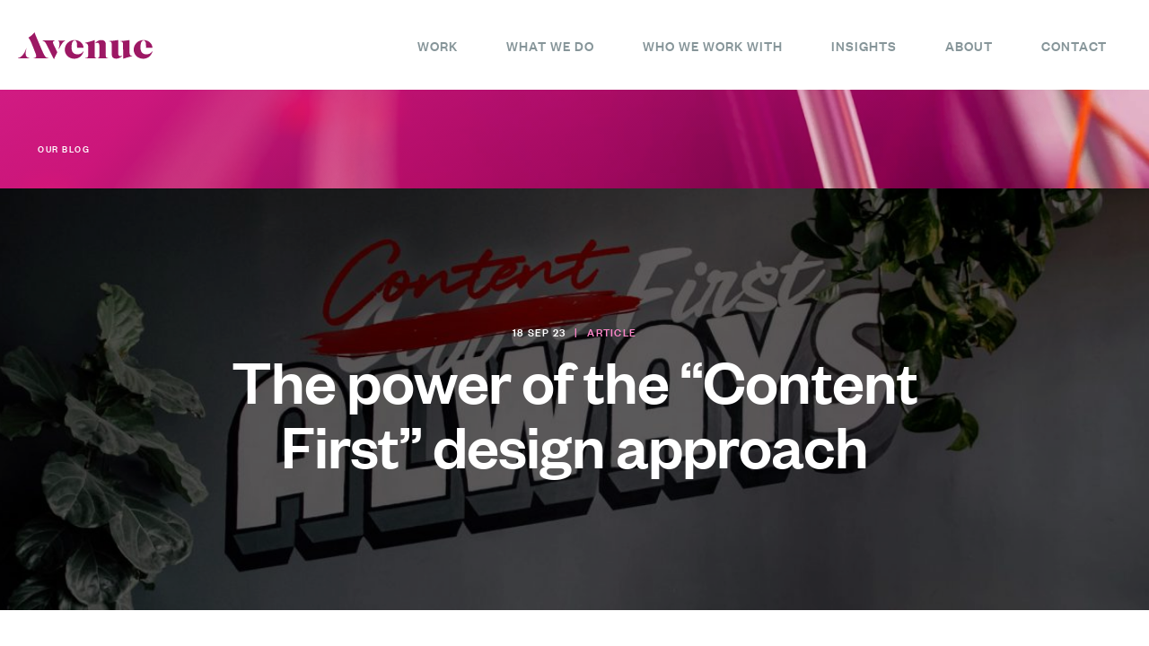

--- FILE ---
content_type: text/html; charset=UTF-8
request_url: https://avenue.design/blog/content-first-design-approach-v2/
body_size: 58094
content:
<!DOCTYPE html><html lang="en"><head><meta charSet="utf-8"/><meta http-equiv="x-ua-compatible" content="ie=edge"/><meta name="viewport" content="width=device-width, initial-scale=1, shrink-to-fit=no"/><style data-href="/styles.b7ddb9b99f39d2f6e39d.css" data-identity="gatsby-global-css">.inline-gatsby-image-wrapper,.inline-gatsby-image-wrapper span{display:inline-block}

/*! normalize.css v6.0.0 | MIT License | github.com/necolas/normalize.css */html{-ms-text-size-adjust:100%;-webkit-text-size-adjust:100%;line-height:1.15}article,aside,footer,header,nav,section{display:block}h1{font-size:2em;margin:.67em 0}figcaption,figure,main{display:block}figure{margin:1em 40px}hr{box-sizing:content-box;height:0;overflow:visible}pre{font-family:monospace,monospace;font-size:1em}a{-webkit-text-decoration-skip:objects;background-color:transparent}abbr[title]{border-bottom:none;text-decoration:underline;-webkit-text-decoration:underline dotted;text-decoration:underline dotted}b,strong{font-weight:inherit;font-weight:bolder}code,kbd,samp{font-family:monospace,monospace;font-size:1em}dfn{font-style:italic}mark{background-color:#ff0;color:#000}small{font-size:80%}sub,sup{font-size:75%;line-height:0;position:relative;vertical-align:baseline}sub{bottom:-.25em}sup{top:-.5em}audio,video{display:inline-block}audio:not([controls]){display:none;height:0}img{border-style:none}svg:not(:root){overflow:hidden}button,input,optgroup,select,textarea{margin:0}button,input{overflow:visible}button,select{text-transform:none}[type=reset],[type=submit],button,html [type=button]{-webkit-appearance:button}[type=button]::-moz-focus-inner,[type=reset]::-moz-focus-inner,[type=submit]::-moz-focus-inner,button::-moz-focus-inner{border-style:none;padding:0}[type=button]:-moz-focusring,[type=reset]:-moz-focusring,[type=submit]:-moz-focusring,button:-moz-focusring{outline:1px dotted ButtonText}legend{box-sizing:border-box;color:inherit;display:table;max-width:100%;padding:0;white-space:normal}progress{display:inline-block;vertical-align:baseline}textarea{overflow:auto}[type=checkbox],[type=radio]{box-sizing:border-box;padding:0}[type=number]::-webkit-inner-spin-button,[type=number]::-webkit-outer-spin-button{height:auto}[type=search]{-webkit-appearance:textfield;outline-offset:-2px}[type=search]::-webkit-search-cancel-button,[type=search]::-webkit-search-decoration{-webkit-appearance:none}::-webkit-file-upload-button{-webkit-appearance:button;font:inherit}details,menu{display:block}summary{display:list-item}canvas{display:inline-block}[hidden],template{display:none}/*!
 * Hamburgers
 * @description Tasty CSS-animated hamburgers
 * @author Jonathan Suh @jonsuh
 * @site https://jonsuh.com/hamburgers
 * @link https://github.com/jonsuh/hamburgers
 */.hamburger{background-color:transparent;border:0;color:inherit;cursor:pointer;display:inline-block;font:inherit;margin:0;overflow:visible;padding:15px;text-transform:none;transition-duration:.15s;transition-property:opacity,filter;transition-timing-function:linear}.hamburger:hover{opacity:.7}.hamburger-box{display:inline-block;height:20px;position:relative;width:28px}.hamburger-inner{display:block;margin-top:-1px;top:50%}.hamburger-inner,.hamburger-inner:after,.hamburger-inner:before{background-color:#9d1864;border-radius:4px;height:2px;position:absolute;transition-duration:.15s;transition-property:transform;transition-timing-function:ease;width:28px}.hamburger-inner:after,.hamburger-inner:before{content:"";display:block}.hamburger-inner:before{top:-9px}.hamburger-inner:after{bottom:-9px}.hamburger--collapse .hamburger-inner{bottom:0;top:auto;transition-delay:.13s;transition-duration:.13s;transition-timing-function:cubic-bezier(.55,.055,.675,.19)}.hamburger--collapse .hamburger-inner:after{top:-18px;transition:top .2s cubic-bezier(.33333,.66667,.66667,1) .2s,opacity .1s linear}.hamburger--collapse .hamburger-inner:before{transition:top .12s cubic-bezier(.33333,.66667,.66667,1) .2s,transform .13s cubic-bezier(.55,.055,.675,.19)}.hamburger--collapse.is-active .hamburger-inner{transform:translate3d(0,-9px,0) rotate(-45deg);transition-delay:.22s;transition-timing-function:cubic-bezier(.215,.61,.355,1)}.hamburger--collapse.is-active .hamburger-inner:after{opacity:0;top:0;transition:top .2s cubic-bezier(.33333,0,.66667,.33333),opacity .1s linear .22s}.hamburger--collapse.is-active .hamburger-inner:before{top:0;transform:rotate(-90deg);transition:top .1s cubic-bezier(.33333,0,.66667,.33333) .16s,transform .13s cubic-bezier(.215,.61,.355,1) .25s}.top-margin{margin-top:30px}@media (min-width:768px){.top-margin{margin-top:60px}}*,:after,:before{box-sizing:border-box}a:hover{cursor:pointer}img{-ms-interpolation-mode:bicubic;height:auto;max-width:1480px}#map_canvas embed,#map_canvas img,#map_canvas object,.map_canvas embed,.map_canvas img,.map_canvas object{max-width:none!important}.left{float:left!important}.right{float:right!important}.clearfix:after,.clearfix:before{content:" ";display:table}.clearfix:after{clear:both}.hide{display:none}.invisible{visibility:hidden}.antialiased{-webkit-font-smoothing:antialiased;-moz-osx-font-smoothing:grayscale}img{display:inline-block;vertical-align:middle}.row{margin-left:auto;margin-right:auto;margin-top:0;max-width:1300px;width:100%}@media (min-width:1600px){.row{max-width:1480px}}.row:after,.row:before{content:" ";display:table}.row:after{clear:both}.row.collapse>.column,.row.collapse>.columns{padding-left:0;padding-right:0}.row.collapse .row{margin-left:0;margin-right:0}.row .row{margin:0 -20px;max-width:none;width:auto}.row .row:after,.row .row:before{content:" ";display:table}.row .row:after{clear:both}.row .row.collapse{margin:0;max-width:none;width:auto}.row .row.collapse:after,.row .row.collapse:before{content:" ";display:table}.row .row.collapse:after{clear:both}.column,.columns{float:left;padding-left:20px;padding-right:20px;width:100%}.column-mb{margin-bottom:40px}[class*=column]+[class*=column]:last-child{float:right}[class*=column]+[class*=column].end{float:left}@media only screen{.column,.columns{float:left;padding-left:20px;padding-right:20px;position:relative}.small-1{width:8.33333%}.small-2{width:16.66667%}.small-3{width:25%}.small-4{width:33.33333%}.small-5{width:41.66667%}.small-6{width:50%}.small-7{width:58.33333%}.small-8{width:66.66667%}.small-9{width:75%}.small-10{width:83.33333%}.small-11{width:91.66667%}.small-12{width:100%}.small-push-1{left:8.33333%;position:relative;right:auto}}@media only screen and (min-width:768px){.column,.columns{float:left;padding-left:20px;padding-right:20px;position:relative}.medium-1{width:8.33333%}.medium-2{width:16.66667%}.medium-3{width:25%}.medium-4{width:33.33333%}.medium-5{width:41.66667%}.medium-6{width:50%}.medium-7{width:58.33333%}.medium-8{width:66.66667%}.medium-9{width:75%}.medium-10{width:83.33333%}.medium-11{width:91.66667%}.medium-12{width:100%}.medium-push-6{left:50%;position:relative;right:auto}.medium-push-1{left:8.33333%;position:relative;right:auto}}@media only screen and (min-width:1024px){.large-push-0{left:0;position:relative;right:auto}.large-pull-0{left:auto;position:relative;right:0}.large-push-1{left:8.33333%;position:relative;right:auto}.large-pull-1{left:auto;position:relative;right:8.33333%}.large-push-2{left:16.66667%;position:relative;right:auto}.large-pull-2{left:auto;position:relative;right:16.66667%}.large-push-3{left:25%;position:relative;right:auto}.large-pull-3{left:auto;position:relative;right:25%}.large-push-4{left:33.33333%;position:relative;right:auto}.large-pull-4{left:auto;position:relative;right:33.33333%}.large-push-5{left:41.66667%;position:relative;right:auto}.large-pull-5{left:auto;position:relative;right:41.66667%}.large-push-6{left:50%;position:relative;right:auto}.large-pull-6{left:auto;position:relative;right:50%}.large-push-7{left:58.33333%;position:relative;right:auto}.large-pull-7{left:auto;position:relative;right:58.33333%}.large-push-8{left:66.66667%;position:relative;right:auto}.large-pull-8{left:auto;position:relative;right:66.66667%}.large-push-9{left:75%;position:relative;right:auto}.large-pull-9{left:auto;position:relative;right:75%}.large-push-10{left:83.33333%;position:relative;right:auto}.large-pull-10{left:auto;position:relative;right:83.33333%}.large-push-11{left:91.66667%;position:relative;right:auto}.large-pull-11{left:auto;position:relative;right:91.66667%}.column,.columns{float:left;padding-left:20px;padding-right:20px;position:relative}.large-1{width:8.33333%}.large-2{width:16.66667%}.large-3{width:25%}.large-4{width:33.33333%}.large-5{width:41.66667%}.large-6{width:50%}.large-7{width:58.33333%}.large-8{width:66.66667%}.large-9{width:75%}.large-10{width:83.33333%}.large-11{width:91.66667%}.large-12{width:100%}}@media only screen and (min-width:1280px){.column,.columns{float:left;padding-left:20px;padding-right:20px;position:relative}.big-1{width:8.33333%}.big-2{width:16.66667%}.big-3{width:25%}.big-4{width:33.33333%}.big-5{width:41.66667%}.big-6{width:50%}.big-7{width:58.33333%}.big-8{width:66.66667%}.big-9{width:75%}.big-10{width:83.33333%}.big-11{width:91.66667%}.big-12{width:100%}.big-push-7{left:58.33333%;position:relative;right:auto}}@media only screen and (min-width:1440px){.column,.columns{float:left;padding-left:20px;padding-right:20px;position:relative}.bigger-1{width:8.33333%}.bigger-2{width:16.66667%}.bigger-3{width:25%}.bigger-4{width:33.33333%}.bigger-5{width:41.66667%}.bigger-6{width:50%}.bigger-7{width:58.33333%}.bigger-8{width:66.66667%}.bigger-9{width:75%}.bigger-10{width:83.33333%}.bigger-11{width:91.66667%}.bigger-12{width:100%}}@media only screen and (min-width:1900px){.column,.columns{float:left;padding-left:20px;padding-right:20px;position:relative}.huge-1{width:8.33333%}.huge-2{width:16.66667%}.huge-3{width:25%}.huge-4{width:33.33333%}.huge-5{width:41.66667%}.huge-6{width:50%}.huge-7{width:58.33333%}.huge-8{width:66.66667%}.huge-9{width:75%}.huge-10{width:83.33333%}.huge-11{width:91.66667%}.huge-12{width:100%}.huge-push-6{left:50%;position:relative;right:auto}}*{font-smoothing:antialiased;text-rendering:optimizeLegibility}html{background:#fff;font-size:62.5%}body{text-rendering:optimizeLegibility;-moz-osx-font-smoothing:grayscale;font-smoothing:antialiased;-webkit-font-smoothing:antialiased;font-family:FoundersGrotesk,sans-serif;font-size:1.8rem;font-variant-ligatures:none;-webkit-font-variant-ligatures:none;font-weight:300;margin:0;text-shadow:rgba(0,0,0,.01) 0 0 1px}div.wrapper{overflow:hidden}ol,p,ul{color:#66777a;font-size:1.8rem;font-weight:300;line-height:1.5;margin:0 0 2em}@media (min-width:768px){ol,p,ul{font-size:2.2rem;line-height:1.5}}ol.intro,p.intro,ul.intro{font-size:2.3rem;line-height:3.4rem}@media (min-width:1024px){ol.intro,p.intro,ul.intro{font-size:2.4rem;line-height:3.6rem}}ol.footnote,p.footnote,ul.footnote{border-top:1px solid rgba(0,0,0,.1);color:#66777a!important;font-size:1.6rem!important;padding-top:20px}@media (min-width:768px){ol.footnote,p.footnote,ul.footnote{font-size:1.8rem!important;padding-top:30px}}ol.footnote a,p.footnote a,ul.footnote a{font-size:inherit}a{color:#bc237d;font-size:1.8rem;font-weight:500;text-decoration:none}@media (min-width:1024px){a{font-size:2.2rem}}a:active,a:focus,a:hover{text-decoration:underline}h1,h2,h3,h4,h5{font-family:FoundersGrotesk,sans-serif;font-style:normal;font-weight:500;letter-spacing:-1px;line-height:1em;margin:1.6em 0 .6em}h1{color:#fff;font-size:4.8rem}@media (min-width:768px){h1{font-size:5.625rem}}@media (min-width:1024px){h1{font-size:12.4rem}}h2{color:#202020;font-size:3.6rem}@media (min-width:1024px){h2{font-size:60px}}h3{font-size:3.2rem}@media (min-width:1024px){h3{font-size:48px}}h4{font-size:2.8rem}@media (min-width:1024px){h4{font-size:36px}}h5{font-size:2.4rem}@media (min-width:1024px){h5{font-size:28px}}h6{color:#9c1d64;font-size:2.4rem;font-weight:500;margin-bottom:15px}@media (min-width:1024px){h6{font-size:24px}}ol,ul{margin:0;padding:0 0 0 20px}ol li>strong,ul li>strong{color:#66777a!important}ul>li{list-style:none;position:relative}ul>li:before{background:#9d1864;border:1px solid #9d1864;border-radius:2px;content:" ";display:block;height:2px;left:-20px;position:absolute;top:10px;width:8px}ol.small,p.small,ul.small{font-size:35px!important}@media (min-width:768px){ol.small,p.small,ul.small{font-size:54px!important}}@media (min-width:1024px){ol.small,p.small,ul.small{font-size:80px!important}}img{image-rendering:-webkit-optimize-contrast}.table-wrapper{overflow-x:scroll;width:100%}.table-outer-wrapper,.table-wrapper{max-width:100%;position:relative}.table-outer-wrapper:after{background:linear-gradient(90deg,transparent 0,#000);content:" ";display:block;height:100%;opacity:.3;pointer-events:none;position:absolute;right:0;top:0;width:50px}@media (min-width:768px){.table-outer-wrapper:after{display:none}}.table-overflow{background:linear-gradient(90deg,transparent 0,#000);height:100%;left:90%;opacity:.3;pointer-events:none;position:absolute;right:0;width:50px}table{border-collapse:separate;border-spacing:0;font-size:1.6rem;width:100%}table.highlight-first-column td:first-child{background:#f2f6f8}table.highlight-first-column th:first-child{background:#038bc6}td{border-bottom:1px solid #d5e0e6;font-weight:100;padding:15px;text-align:left}td:first-child{border-left:1px solid #d5e0e6}td:last-child{border-right:1px solid #d5e0e6}th{background:#00aede;color:#fff;font-weight:100;margin:0;padding:15px;text-align:left}.pageWrap{margin:32px auto}@media (min-width:1024px){.pageWrap{margin:120px auto}}.sectionSpacer{margin:0 auto 50px;overflow-x:hidden}@media (min-width:1024px){.sectionSpacer{margin:0 auto 150px}}@media (min-width:1024px) and (max-height:900px){.sectionSpacer{margin:0 auto 100px}}.has-float-label{display:block;position:relative}.has-float-label>span,.has-float-label label{color:#afc2c6;cursor:text;font-size:1.4rem;left:0;opacity:1;pointer-events:none;position:absolute;top:-13px;transition:all .2s;z-index:2}.has-float-label select{-webkit-appearance:none;appearance:none}.has-float-label input,.has-float-label select,.has-float-label textarea{border:0;border-bottom:2px solid #afc2c6;border-radius:0;font-size:2.6rem;font-size:2rem;margin-bottom:2px;margin-top:17px}.has-float-label input:-ms-input-placeholder,.has-float-label select:-ms-input-placeholder,.has-float-label textarea:-ms-input-placeholder{opacity:1;-ms-transition:all .2s;transition:all .2s}.has-float-label input::placeholder,.has-float-label select::placeholder,.has-float-label textarea::placeholder{opacity:1;transition:all .2s}.has-float-label input:placeholder-shown:not(:focus):-ms-input-placeholder,.has-float-label select:placeholder-shown:not(:focus):-ms-input-placeholder,.has-float-label textarea:placeholder-shown:not(:focus):-ms-input-placeholder{opacity:0}.has-float-label input:-ms-input-placeholder:not(:focus)::placeholder,.has-float-label select:-ms-input-placeholder:not(:focus)::placeholder,.has-float-label textarea:-ms-input-placeholder:not(:focus)::placeholder{opacity:0}.has-float-label input:placeholder-shown:not(:focus)::placeholder,.has-float-label select:placeholder-shown:not(:focus)::placeholder,.has-float-label textarea:placeholder-shown:not(:focus)::placeholder{opacity:0}@media (min-width:1024px){.has-float-label input,.has-float-label select,.has-float-label textarea{font-size:2.6rem}}@media (min-width:1024px) and (max-height:900px){.has-float-label input,.has-float-label select,.has-float-label textarea{font-size:2rem}}.has-float-label input:-ms-input-placeholder:not(:focus)+*,.has-float-label select:-ms-input-placeholder:not(:focus)+*,.has-float-label textarea:-ms-input-placeholder:not(:focus)+*{font-size:2rem;top:.5em}.has-float-label input:placeholder-shown:not(:focus)+*,.has-float-label select:placeholder-shown:not(:focus)+*,.has-float-label textarea:placeholder-shown:not(:focus)+*{font-size:2rem;top:.5em}@media (min-width:1024px){.has-float-label input:-ms-input-placeholder:not(:focus)+*,.has-float-label select:-ms-input-placeholder:not(:focus)+*,.has-float-label textarea:-ms-input-placeholder:not(:focus)+*{font-size:2.4rem}.has-float-label input:placeholder-shown:not(:focus)+*,.has-float-label select:placeholder-shown:not(:focus)+*,.has-float-label textarea:placeholder-shown:not(:focus)+*{font-size:2.4rem}}@media (min-width:1024px) and (max-height:900px){.has-float-label input:-ms-input-placeholder:not(:focus)+*,.has-float-label select:-ms-input-placeholder:not(:focus)+*,.has-float-label textarea:-ms-input-placeholder:not(:focus)+*{font-size:2rem}.has-float-label input:placeholder-shown:not(:focus)+*,.has-float-label select:placeholder-shown:not(:focus)+*,.has-float-label textarea:placeholder-shown:not(:focus)+*{font-size:2rem}}.has-float-label input:focus,.has-float-label select:focus,.has-float-label textarea:focus{border-color:rgba(0,0,0,.5);outline:none}.hasError .has-float-label input,.hasError .has-float-label select,.hasError .has-float-label textarea{border-bottom:green}.has-float-label textarea,.has-float-label textarea:focus{border-bottom:1px solid #b0c2c6}*{box-sizing:border-box}fieldset{background:#fff;padding:1.5rem}input,select,textarea{margin-bottom:.5rem;width:100%}.input-group{display:table;width:100%}@font-face{font-family:FoundersGrotesk;font-style:italic;font-weight:300;src:url(/static/FoundersGroteskWeb-LightItalic-12ce8ca9266a1a0e04501b333e97e72b.eot);src:url(/static/FoundersGroteskWeb-LightItalic-12ce8ca9266a1a0e04501b333e97e72b.eot?#iefix) format("embedded-opentype"),url(/static/FoundersGroteskWeb-LightItalic-b07d45a4be5d13ae25d16fbc8714a91b.woff2) format("woff2"),url(/static/FoundersGroteskWeb-LightItalic-6f32f1c032e32fa1511cd878c8198a2e.woff) format("woff")}@font-face{font-family:FoundersGrotesk;font-style:normal;font-weight:300;src:url(/static/FoundersGroteskWeb-Light-bf3b395bc2ecd05a6b4f7b2345214a48.eot);src:url(/static/FoundersGroteskWeb-Light-bf3b395bc2ecd05a6b4f7b2345214a48.eot?#iefix) format("embedded-opentype"),url(/static/FoundersGroteskWeb-Light-4f1ed65e76c091fbed1900c0d905647b.woff2) format("woff2"),url(/static/FoundersGroteskWeb-Light-57790941df55f1d19bf905397f23c0a8.woff) format("woff")}@font-face{font-family:FoundersGrotesk;font-style:italic;font-weight:400;src:url(/static/FoundersGroteskWeb-RegularItalic-a1417da8b58f3898e0a9bb0bc679ceaa.eot);src:url(/static/FoundersGroteskWeb-RegularItalic-a1417da8b58f3898e0a9bb0bc679ceaa.eot?#iefix) format("embedded-opentype"),url(/static/FoundersGroteskWeb-RegularItalic-e80c84c54227cd21db2a1e8cc0313740.woff2) format("woff2"),url(/static/FoundersGroteskWeb-RegularItalic-27db1745156a9597a4e034a3dbfb1c6a.woff) format("woff")}@font-face{font-family:FoundersGrotesk;font-style:normal;font-weight:400;src:url(/static/FoundersGroteskWeb-Regular-a47d92b116bf8157ffaf5de5c527df2e.eot);src:url(/static/FoundersGroteskWeb-Regular-a47d92b116bf8157ffaf5de5c527df2e.eot?#iefix) format("embedded-opentype"),url(/static/FoundersGroteskWeb-Regular-34430ab6d410e311e4fab08f8331f93c.woff2) format("woff2"),url(/static/FoundersGroteskWeb-Regular-82ca42406c2418c30d45ccc723c1f87a.woff) format("woff")}@font-face{font-family:FoundersGrotesk;font-style:italic;font-weight:500;src:url(/static/FoundersGroteskWeb-MediumItalic-bd37bb630cd996e771ee7e07c8ab5503.eot);src:url(/static/FoundersGroteskWeb-MediumItalic-bd37bb630cd996e771ee7e07c8ab5503.eot?#iefix) format("embedded-opentype"),url(/static/FoundersGroteskWeb-MediumItalic-9e19fc3b16826031c846ba2835c54f58.woff2) format("woff2"),url(/static/FoundersGroteskWeb-MediumItalic-901d48369c4a239e3b5a6fdb8440651e.woff) format("woff")}@font-face{font-family:FoundersGrotesk;font-style:normal;font-weight:500;src:url(/static/FoundersGroteskWeb-Medium-45648bf7f11837458037b94bad780a88.eot);src:url(/static/FoundersGroteskWeb-Medium-45648bf7f11837458037b94bad780a88.eot?#iefix) format("embedded-opentype"),url(/static/FoundersGroteskWeb-Medium-a5067b1da9522c00b6816a1755bafdc2.woff2) format("woff2"),url(/static/FoundersGroteskWeb-Medium-066464da4b12f834a9d6026dcbc35e9e.woff) format("woff")}.responsiveCloudinary-module--block--3wQj4{max-width:100%}.contactForm-module--block--1UccI{-webkit-overflow-scrolling:touch;bottom:0;display:flex;flex-direction:column;left:0;overflow:hidden;overflow-y:scroll;pointer-events:none;position:fixed;right:0;top:0;transform:translateZ(0);z-index:150}.contactForm-module--block--1UccI::-webkit-scrollbar{background:transparent;width:0}@media (min-width:1024px){.contactForm-module--block--1UccI{bottom:0;flex-direction:row-reverse;overflow-y:hidden}}.contactForm-module--block--1UccI.contactForm-module--visible--2fglL{pointer-events:auto}.contactForm-module--block--1UccI h2{margin:0}.contactForm-module--form--LnXud{align-content:center;align-items:center;background:#fff;display:flex;justify-content:center;overflow-y:scroll;padding:20px 30px;right:0;top:0;transform:translateX(100%);transition:transform .75s ease-in-out}.contactForm-module--form--LnXud::-webkit-scrollbar{background:transparent;width:0}@media (min-width:768px){.contactForm-module--form--LnXud{height:100%;padding:40px 60px 0}}@media (min-width:1440px){.contactForm-module--form--LnXud{height:100%;padding:85px 120px 0}}@media (min-width:1024px) and (max-height:900px){.contactForm-module--form--LnXud{height:100%;padding:40px 60px 0}}.contactForm-module--visible--2fglL .contactForm-module--form--LnXud{transform:translateX(0)}.contactForm-module--form--LnXud p{font-size:1.6rem}@media (min-width:1024px){.contactForm-module--form--LnXud p{font-size:2.2rem}}.contactForm-module--formInner--2_eH-{height:100%;max-width:600px;position:relative;width:100%}.contactForm-module--formInner--2_eH- p{margin-bottom:0}.contactForm-module--formInner--2_eH- p.contactForm-module--thanksMsg--3tu0h{margin:20px 0}@media (min-width:1024px){.contactForm-module--formInner--2_eH- p.contactForm-module--thanksMsg--3tu0h{margin:32px 0 42px}}.contactForm-module--formInner--2_eH- .contactForm-module--step1--2ebXJ{padding-bottom:85px;transition:opacity .3s}.contactForm-module--formInner--2_eH- .contactForm-module--step1--2ebXJ h3{margin-top:0}.contactForm-module--formInner--2_eH- .contactForm-module--step1--2ebXJ .contactForm-module--loading--20ocU{opacity:.5;pointer-events:none}.contactForm-module--submitted--3PgY0 .contactForm-module--formInner--2_eH- .contactForm-module--step1--2ebXJ{opacity:0;pointer-events:none}.contactForm-module--formInner--2_eH- .contactForm-module--step2--3IpQa{display:none;left:0;position:absolute;top:0;width:100%}.contactForm-module--submitted--3PgY0 .contactForm-module--formInner--2_eH- .contactForm-module--step2--3IpQa{display:block}.contactForm-module--formWrap--3RkiD{flex:1 1;z-index:2}.contactForm-module--img--1zjmx{align-items:center;background:#000;display:flex;flex:1 1;height:100%;justify-content:center;left:0;overflow:hidden;padding:150px 0;top:0;transform:translateX(200%);transition:transform .75s ease-in-out}.contactForm-module--img--1zjmx .contactForm-module--bg--32iqF{display:block;left:0;min-height:100%;object-fit:cover;opacity:1;position:absolute;top:0;width:100%}.contactForm-module--visible--2fglL .contactForm-module--img--1zjmx{transform:translateX(0)}.contactForm-module--addressCard--37UvA{background:#fff;display:inline-block;height:170px;position:relative;text-align:center;text-decoration:none!important;width:300px;z-index:1}.contactForm-module--addressCard--37UvA:hover{text-decoration:none}.contactForm-module--addressCard--37UvA:hover img{transform:translateY(-10px)}.contactForm-module--addressCard--37UvA h3{color:#000;font-size:2.6rem;letter-spacing:0;margin:24px 0 20px}.contactForm-module--addressCard--37UvA p{font-size:1.8rem}.contactForm-module--pin--3T36L{bottom:0;display:block;left:50%;margin:0 0 -20px -17px;position:absolute;transition:transform .25s;width:34px}.contactForm-module--input--2eHQY{border:0;border-bottom:2px solid #afc2c6;display:block;font-family:FoundersGrotesk,sans-serif;font-size:1.8rem;margin-bottom:26px;outline:none;padding:10px 0;width:100%}@media (min-width:1024px){.contactForm-module--input--2eHQY{font-size:2.6rem}}.contactForm-module--input--2eHQY.contactForm-module--hasError--14NJt+label{color:#f82f6a}.contactForm-module--input--2eHQY:-ms-input-placeholder{color:#afc2c6;font-family:FoundersGrotesk,sans-serif;font-weight:300}.contactForm-module--input--2eHQY::placeholder{color:#afc2c6;font-family:FoundersGrotesk,sans-serif;font-weight:300}.contactForm-module--multiline--1Y-mH{border-bottom:none;font-family:FoundersGrotesk,sans-serif;line-height:1.3;margin:0;min-height:110px;padding-top:15px;position:relative;resize:none}@media (min-width:1024px){.contactForm-module--multiline--1Y-mH{background-attachment:local;background-image:linear-gradient(transparent,transparent 49px,#afc2c6 0);background-position-y:10px;background-size:100% 50px;line-height:50px;min-height:160px}}.contactForm-module--multilineWrap--2gk48{margin-bottom:0!important;position:relative}@media (min-width:1600px){.contactForm-module--multilineWrap--2gk48{margin-bottom:0!important}}.contactForm-module--multilineWrap--2gk48:after{background:#fff;content:"";display:block;height:20px;position:absolute;top:17px;width:100%;z-index:1}.contactForm-module--formSkeleton--11ro6{padding:0}.contactForm-module--formSkeleton--11ro6 li{list-style:none;margin:0}.contactForm-module--formSkeleton--11ro6 li:before{display:none}.contactForm-module--close--2mgrq{cursor:pointer;float:right;margin:-30px 0 0 -30px;padding:30px;position:relative;right:-30px;top:15px;z-index:200}.contactForm-module--formFooter--5GtbR{display:flex;flex-direction:column;line-height:1.5em;margin-top:20px;z-index:20}@media (min-width:1440px){.contactForm-module--formFooter--5GtbR{flex-direction:row;margin-top:30px}}.contactForm-module--newBiz--NvX8n{color:#869599;flex:6 1;font-size:1.6rem}@media (min-width:1024px){.contactForm-module--newBiz--NvX8n{font-size:1.8rem}}.contactForm-module--newBiz--NvX8n strong{color:#000;font-weight:500}.contactForm-module--contact--6pVOd{color:#ba297c;flex:4 1;font-size:1.6rem;margin-top:20px}.contactForm-module--contact--6pVOd a{display:block;font-size:1.6rem;margin-bottom:10px}@media (min-width:1024px){.contactForm-module--contact--6pVOd a{font-size:1.8rem}}@media (min-width:1440px){.contactForm-module--contact--6pVOd a{margin-bottom:0}}@media (min-width:1024px){.contactForm-module--contact--6pVOd{font-size:1.8rem}}@media (min-width:1440px){.contactForm-module--contact--6pVOd{margin-top:0}}.contactForm-module--contact--6pVOd img{height:.9em;margin-right:5px;margin-top:-3px;min-width:30px}.contactForm-module--error--13-x4{color:#f82f6a;font-size:1rem;position:absolute;right:0;top:6px;z-index:5}.contactForm-module--error--13-x4:before{background-color:#f82f6a;border-radius:10px;content:"";display:block;height:6px;left:-12px;position:absolute;top:4px;width:6px}.contactForm-module--submitRow--2yI8x{border-bottom:1px solid #9d1864;display:flex;padding:30px 0}.contactForm-module--submitRow--2yI8x input{display:none;height:0;width:0}.contactForm-module--submitRow--2yI8x input:checked+label:before{background:no-repeat 50% url([data-uri]);border-color:#9d1864}.contactForm-module--submitRow--2yI8x label{display:flex;font-size:1.8rem;margin-right:20px}.contactForm-module--submitRow--2yI8x label:before{border:2px solid #afc2c6;border-radius:2px;content:" ";display:block;flex-shrink:0;height:24px;margin-right:10px;position:relative;top:3px;width:24px}.contactForm-module--purple--2bjkZ{color:#9d1864!important;font-weight:500}.siteHeader-module--nav--XvGQ3{text-transform:uppercase}@media (max-width:1025px){.siteHeader-module--nav--XvGQ3{background-image:linear-gradient(50deg,#77194d,#d11b83);bottom:0;left:0;overflow:scroll;padding-bottom:40px;padding-top:80px;position:fixed;right:0;top:0;transform:translateX(100%);transition:all .4s ease-in;visibility:hidden;z-index:100}.siteHeader-module--nav--XvGQ3 ::-webkit-scrollbar{background:transparent;width:0}}@media (max-width:1025px) and (min-width:768px){.siteHeader-module--nav--XvGQ3{padding-top:120px}}@media (max-width:1025px){.siteHeader-module--open--1qBTr .siteHeader-module--nav--XvGQ3{transform:translateX(0);visibility:visible}}@media (min-width:1025px){.siteHeader-module--nav--XvGQ3{display:block;height:20px}}.siteHeader-module--toggleNavigation--7oZuD{outline:none;position:absolute;right:10px;top:16px;z-index:101}@media (min-width:768px){.siteHeader-module--toggleNavigation--7oZuD{top:35px}}@media only screen and (min-width:1025px){.siteHeader-module--toggleNavigation--7oZuD{display:none}}.siteHeader-module--alogo--22B36{height:30px;left:20px;margin-left:0;position:absolute;top:25px;transition:all .4s ease-in}@media (min-width:768px){.siteHeader-module--alogo--22B36{top:45px}}@media (min-width:1025px){.siteHeader-module--alogo--22B36{display:none}}.siteHeader-module--social--3VDm0{margin-top:70px;opacity:0;text-align:center;transition:all .5s ease-in}@media (min-width:1025px){.siteHeader-module--social--3VDm0{display:none}}.siteHeader-module--open--1qBTr .siteHeader-module--social--3VDm0{opacity:1;transition-delay:1.1s}.siteHeader-module--social--3VDm0 a{margin:0 20px}.ImgText-module--imgText__container--4bqAZ{display:flex;flex-direction:column;margin:0 auto;max-width:1680px;position:relative}@media (min-width:768px){.ImgText-module--imgText__container--4bqAZ{flex-direction:row;justify-content:center}}.ImgText-module--img__container--3oBJp{flex-basis:50%;order:1;position:relative}.ImgText-module--img__container--3oBJp img{min-height:100%;object-fit:cover}@media (min-width:768px){.ImgText-module--img__container--3oBJp img{height:100%;left:0;position:absolute;top:0;width:100%}.ImgText-module--img__container--3oBJp{min-height:58vw}}@media (min-width:1440px){.ImgText-module--img__container--3oBJp{min-height:100%}}.ImgText-module--text__container--U8qr6{display:flex;flex-basis:50%;flex-direction:column;justify-content:center;order:2;padding:8.5%}@media (min-width:768px){.ImgText-module--text__container--U8qr6{padding:6%}}@media (min-width:1440px){.ImgText-module--text__container--U8qr6{padding:8.5%}}.ImgText-module--title--3DoBS{font-size:36px;font-weight:500;margin-bottom:25px}@media (min-width:768px){.ImgText-module--title--3DoBS{font-size:30px;margin-bottom:15px}}@media (min-width:1024px){.ImgText-module--title--3DoBS{font-size:42px;margin-bottom:20px}}@media (min-width:1440px){.ImgText-module--title--3DoBS{font-size:48px;margin-bottom:30px}}.ImgText-module--text--3NaDh{color:#869599;font-size:18px;font-weight:200;letter-spacing:-.14px;line-height:1.55;margin-bottom:30px}@media (min-width:768px){.ImgText-module--text--3NaDh{font-size:20px;line-height:1.4;margin-bottom:15px}}@media (min-width:1024px){.ImgText-module--text--3NaDh{font-size:22px;line-height:1.55;margin-bottom:25px}}@media (min-width:1440px){.ImgText-module--text--3NaDh{line-height:34px;margin-bottom:40px}}.ImgText-module--link--1kBWw{color:#bc237d;font-size:18px;font-weight:500}@media (min-width:768px){.ImgText-module--link--1kBWw{font-size:20px}}@media (min-width:1024px){.ImgText-module--link--1kBWw{font-size:22px}}.ImgText-module--link--1kBWw:before{content:"";display:block;height:100%;left:0;position:absolute;top:0;width:100%}@media (min-width:768px){.ImgText-module--imgText__container--4bqAZ:nth-of-type(2n) .ImgText-module--text__container--U8qr6{order:1}.ImgText-module--imgText__container--4bqAZ.ImgText-module--imageLeft--3HJGG .ImgText-module--text__container--U8qr6,.ImgText-module--imgText__container--4bqAZ:nth-of-type(2n) .ImgText-module--img__container--3oBJp{order:2}.ImgText-module--imgText__container--4bqAZ.ImgText-module--imageLeft--3HJGG .ImgText-module--img__container--3oBJp,.ImgText-module--imgText__container--4bqAZ.ImgText-module--imageRight--3PHcM .ImgText-module--text__container--U8qr6{order:1}.ImgText-module--imgText__container--4bqAZ.ImgText-module--imageRight--3PHcM .ImgText-module--img__container--3oBJp{order:2}}.CSBodyCopy-module--bodyWrapper--3GKPp{background:#f2f4f7;overflow:hidden;position:relative}@media (min-width:1024px){.CSBodyCopy-module--bodyWrapper--3GKPp{padding:50px 0}}.CSBodyCopy-module--markDownCopy--2rAWU{margin:0 10px}@media (min-width:1024px){.CSBodyCopy-module--markDownCopy--2rAWU{margin:0 20px;padding:60px 0}}@media (min-width:1440px){.CSBodyCopy-module--markDownCopy--2rAWU{padding:120px 0}}.CSBodyCopy-module--markDownCopy--2rAWU h3{margin-top:37px}@media (min-width:1024px){.CSBodyCopy-module--markDownCopy--2rAWU h3{margin-top:0}.CSBodyCopy-module--markDownCopy--2rAWU p:last-child{margin-bottom:0}}.CSBodyCopy-module--bleedRight--3qeNS img{min-width:130%}@media (min-width:1024px){.CSBodyCopy-module--bleedRight--3qeNS img{display:block;margin-top:10%;position:absolute}}.CSBodyCopy-module--anchorBottom--2E1UB img{display:block;margin:0 auto;max-width:466px}@media (min-width:1024px){.CSBodyCopy-module--anchorBottom--2E1UB img{bottom:-50px;left:50%;position:absolute;transform:translateX(-50%)}}.CSBodyCopy-module--overlap--1QRfd{overflow:initial}@media (min-width:1024px){.CSBodyCopy-module--overlap--1QRfd img{margin-top:20%;position:absolute;right:0;width:90%;z-index:2}}.CSBodyCopy-module--moveRight--19QHl{overflow:hidden}@media (min-width:1024px){.CSBodyCopy-module--moveRight--19QHl img{left:30%;margin-top:10%;position:absolute;width:90%;z-index:2}.CSBodyCopy-module--fullRight--Ay2Ft{padding:50px 0 0}}.CSBodyCopy-module--fullRight--Ay2Ft img{min-width:104%}@media (min-width:1024px){.CSBodyCopy-module--fullRight--Ay2Ft img{display:block;margin-top:10%;position:absolute}}.CSTwoImages-module--block--1L1KF{margin:50px auto 150px;position:relative}@media (min-width:1024px){.CSTwoImages-module--block--1L1KF{margin:100px auto 300px}}.CSTwoImages-module--block--1L1KF img{width:80%}.CSTwoImages-module--relative--2jNMZ{position:relative}.CSTwoImages-module--rearImage--12Cqc{box-shadow:0 15px 50px 0 rgba(0,0,0,.1);position:relative}.CSTwoImages-module--frontImageWrapper--gMCTg{margin-top:10px;position:absolute;right:20px;top:0;width:100%}@media (min-width:1024px){.CSTwoImages-module--frontImageWrapper--gMCTg{margin-top:80px}}.CSTwoImages-module--frontImage--1b31D{box-shadow:0 15px 50px 0 rgba(0,0,0,.1);position:absolute;right:0;z-index:2}.CSTwoImages-module--tallImages--1zBwe img{width:60%}.diagonalBlock-module--block--3Fg8k{margin-bottom:100px;margin-top:50px;position:relative}@media (min-width:1024px){.diagonalBlock-module--block--3Fg8k{margin:200px auto!important;padding:20px}}.diagonalBlock-module--bottomRight--Ng8Gh,.diagonalBlock-module--topRight--3AlFr{color:#9d1864;display:block;font-size:1.2rem;font-weight:500;left:0;letter-spacing:1px;position:absolute;text-align:center;text-transform:uppercase;top:0;width:100%;will-change:transform}@media (min-width:1024px){.diagonalBlock-module--bottomRight--Ng8Gh,.diagonalBlock-module--topRight--3AlFr{display:inline;font-size:1.4rem;width:auto}}.diagonalBlock-module--bottomRight--Ng8Gh{bottom:0;color:#66777a;left:auto;position:absolute;right:0;top:auto}.diagonalBlock-module--centerCopy--1diaX,.diagonalBlock-module--testimonialCopy--3TXwc{color:#202020;display:block;font-family:FoundersGrotesk,sans-serif;font-size:3.5rem;font-weight:500;line-height:1em;padding:50px 0 40px;position:relative;text-align:center}@media (min-width:1024px){.diagonalBlock-module--centerCopy--1diaX,.diagonalBlock-module--testimonialCopy--3TXwc{font-size:9.6rem;line-height:1em;padding:100px 5% 170px}}@media (min-width:1600px){.diagonalBlock-module--centerCopy--1diaX,.diagonalBlock-module--testimonialCopy--3TXwc{padding-left:15%;padding-right:15%}}.diagonalBlock-module--quote--2OIN1{color:#dde1e7}@media (min-width:1024px){.diagonalBlock-module--testimonialCopy--3TXwc{font-size:6.4rem}}.diagonalBlock-module--bottomCopy--1h11Z{color:#66777a;display:block;font-size:1.8rem;margin:0 20px 40px;text-align:center}@media (min-width:1024px){.diagonalBlock-module--bottomCopy--1h11Z{font-size:2rem;margin:0;padding-bottom:15px;position:relative;top:-110px}}.diagonalBlock-module--backgroundAngle--19eZv{height:100%;position:absolute;right:0;top:0;visibility:hidden;width:100%;z-index:-1}@media (min-width:1024px){.diagonalBlock-module--backgroundAngle--19eZv{visibility:visible}}.diagonalBlock-module--ctaAction--oOkfM{background:#9d1864;border-radius:3px;bottom:0;color:#fff;padding:10px;position:absolute;right:0;text-decoration:none}.getInTouchHome-module--block--3y9g2{background-image:linear-gradient(48deg,#d11b83,#77194d);padding:30px 0}@media (min-width:1024px){.getInTouchHome-module--block--3y9g2{padding-left:20px;padding-right:20px}}@media (min-width:1280px){.getInTouchHome-module--block--3y9g2{padding-left:0;padding-right:0}}.getInTouchHome-module--row--sZXas{display:flex;height:250px;max-width:1240px!important}@media (min-width:1024px){.getInTouchHome-module--row--sZXas{flex-direction:row;height:250px;justify-content:normal;margin:0 auto}}.getInTouchHome-module--columns--2ayQW{align-items:center;display:flex;flex-direction:column;justify-content:space-around}@media (min-width:1024px){.getInTouchHome-module--columns--2ayQW{align-items:center;flex-direction:row;justify-content:space-between}}.getInTouchHome-module--leftCopy--z4tmY{color:#fff;font-family:FoundersGrotesk,sans-serif;font-size:24px;font-size:4.2rem;font-weight:500;white-space:nowrap}@media (min-width:1280px){.getInTouchHome-module--leftCopy--z4tmY{font-size:8rem;margin-top:-20px}}.getInTouchHome-module--middleCopy--3jnEV{color:#e89bc7;font-size:2rem;font-weight:400;line-height:1.5em;text-align:center}@media (min-width:1024px){.getInTouchHome-module--middleCopy--3jnEV{font-size:2.2rem;padding:0 60px;text-align:left}}@media (min-width:1280px){.getInTouchHome-module--middleCopy--3jnEV{padding:0 70px}}.coverPage-module--block--6BVFm{overflow:hidden;position:relative}.coverPage-module--row--238Bv{margin-bottom:50px;position:relative}@media (min-width:1024px){.coverPage-module--row--238Bv{align-items:center;display:flex;margin-bottom:100px}.coverPage-module--row--238Bv .coverPage-module--column--CIyYj{display:flex}}.coverPage-module--row--238Bv .coverPage-module--column--CIyYj a:before{content:"";display:block;height:100%;left:0;position:absolute;top:0;width:100%}.coverPage-module--mainTitle--26J_z{color:#9d1864;font-family:FoundersGrotesk,sans-serif;font-size:1.4rem;letter-spacing:1px;margin:0 0 2em;text-align:center;text-transform:uppercase}.coverPage-module--intro--1wxR6{color:#202020;font-size:2.4rem;font-weight:400;margin-bottom:0;text-align:center}@media (min-width:1024px){.coverPage-module--intro--1wxR6{font-size:3rem;margin-bottom:100px}}.coverPage-module--textWrap--1S073{padding-top:50px}.coverPage-module--textWrap--1S073 span{color:#afc2c6;display:block;font-size:15px;font-weight:500;letter-spacing:1.88px;margin-bottom:15px;text-transform:uppercase}@media (min-width:1024px){.coverPage-module--textWrap--1S073{padding:0 50px}}@media (min-width:1440px){.coverPage-module--textWrap--1S073{padding:0 70px}}.coverPage-module--caseStudyTitle--3zexf{font-size:3.5rem;line-height:1.083333333;margin-top:0}@media (min-width:1024px){.coverPage-module--caseStudyTitle--3zexf{font-size:4.8rem;margin-bottom:4rem}}.coverPage-module--image1--1xhO3{margin-left:-25%;min-width:150%}@media (min-width:1024px){.coverPage-module--image1--1xhO3{margin-left:0}}@media (min-width:1600px){.coverPage-module--image1--1xhO3{min-width:1024px}}@media (min-width:1024px){.coverPage-module--image2--2WtB4{display:block;margin:0 auto}.coverPage-module--image3--19NPG{min-width:115%;transform:translateX(-125px)}.coverPage-module--image4--yDIJw{min-width:110%}}.coverPage-module--more--2hCY8{background:#fff;margin-bottom:50px;margin-top:20px;position:relative;text-align:center;z-index:2}@media (min-width:1024px){.coverPage-module--more--2hCY8{margin-bottom:0;margin-top:50px}.coverPage-module--more--2hCY8:before{background:#fff;content:" ";display:block;height:50px;width:100%}}.coverPage-module--backgroundLine--1g_zJ{bottom:0;display:none;height:100%;position:absolute;top:0;transform:translateZ(0);transition:transform .7s cubic-bezier(0,0,.34,.91);width:100%;z-index:0}.coverPage-module--whiteBg--2WsqW{background:#fff;padding-bottom:1px;position:relative;z-index:2}.index-module--home__masthead--FL3Mg{*zoom:1;overflow:hidden;position:relative}.index-module--home__masthead--FL3Mg:after,.index-module--home__masthead--FL3Mg:before{content:" ";display:table}.index-module--home__masthead--FL3Mg:after{clear:both}@media (min-width:768px){.index-module--home__masthead--FL3Mg{height:100%;width:100%}}.index-module--avenueImage--2pxgx{max-width:200%;transform:translateX(-25px);width:200%}@media (min-width:768px){.index-module--avenueImage--2pxgx{left:0;max-width:100%;width:100%}}@media (min-width:1440px){.index-module--avenueImage--2pxgx{height:100%;object-fit:cover;transform:none;width:100%}}.index-module--header--2sBHy{background:#740344;position:relative}@media (min-width:1024px){.index-module--header--2sBHy{overflow:hidden;position:relative}}@media (min-width:1440px){.index-module--header--2sBHy{height:calc(100vh - 160px)}}@media (min-width:1920px){.index-module--header--2sBHy{height:auto;min-height:1080px}.index-module--header--2sBHy:after{background:#740344;content:"";height:100%;left:1913px;position:absolute;top:0;width:10px}.index-module--bgAdjust--2VPy2 .index-module--header--2sBHy:after{background:#7c154e}}@media (min-width:1024px) and (max-height:900px){.index-module--header--2sBHy{height:calc(100vh - 100px)}}.index-module--bebold--1ympj{color:#202020;font-size:6.4rem;font-weight:500;line-height:1em;margin:0 0 40px;padding:0;text-align:center}@media (min-width:768px){.index-module--bebold--1ympj{color:#fff;font-size:8rem;margin-bottom:20px;margin-left:-5px;text-align:left}}@media (min-width:1440px){.index-module--bebold--1ympj{font-size:11rem}}@media (min-width:1600px){.index-module--bebold--1ympj{font-size:14.8rem}}.index-module--subcopy--2SdQK{color:#66777a;font-size:1.8rem;font-weight:200;margin-bottom:30px;text-align:center}@media (min-width:768px){.index-module--subcopy--2SdQK{background:initial;color:#e89bc7;margin:0 0 40px;max-width:540px;padding:0;text-align:left}}@media (min-width:1024px){.index-module--subcopy--2SdQK{font-size:2.2rem}}.index-module--whiteWrap--3RdGP{background:#fff;margin:0 -50px;padding:30px 50px;text-align:center}@media (min-width:768px){.index-module--whiteWrap--3RdGP{background:none;margin:0;padding:0;text-align:left}}@media (min-width:1280px){.index-module--whiteWrap--3RdGP{margin-left:-30px}}.index-module--linkBlocks--hiG_i{margin:0 0 100px}.index-module--linkBlock--2ed0I{margin:0 20px 60px}.index-module--linkBlock--2ed0I h3{color:#202020;margin-top:30px;text-align:center}.index-module--linkBlock--2ed0I p{margin:40px 0;text-align:center}.index-module--linkBlock--2ed0I a{display:block;text-align:center;text-decoration:none}.index-module--linkBlock--2ed0I a:hover{color:#db3393;text-decoration:none}.index-module--linkBlock--2ed0I:hover a{color:#db3393}.index-module--linkBlock--2ed0I img{margin:0 auto}.index-module--inspiration--2ZFxm img{display:block}@media (min-width:1024px){.index-module--inspiration--2ZFxm img{height:340px;margin:0 auto}}.index-module--services--2VWTA img{display:block}@media (min-width:1024px){.index-module--services--2VWTA img{height:455px;margin:0 auto}}.index-module--relative--1pIG3{max-width:100%!important}@media (min-width:768px){.index-module--relative--1pIG3{align-items:center;display:flex;height:100%;left:0;max-width:100%;position:absolute;top:0;width:100%}}.CSImageBlock-module--block--2J2Hw{overflow:hidden;padding:40px 0}@media (min-width:1024px){.CSImageBlock-module--block--2J2Hw{padding:160px 0}.CSImageBlock-module--short--JPYet{margin:80px 0;padding:0}}.CSImageBlock-module--noBottom--1vT_Q{padding:40px 0 0}@media (min-width:1024px){.CSImageBlock-module--noBottom--1vT_Q{margin:80px 0 0;padding:0}}.CSImageBlock-module--noTop--q3pyt{padding:0 0 40px}@media (min-width:1024px){.CSImageBlock-module--noTop--q3pyt{margin:0 0 80px;padding:0}}.CSImageBlock-module--none--3ofey{margin:0;padding:0}.CSImageBlock-module--bleedBoth--1MlfO{margin-left:-15%;min-width:130%}@media (min-width:1440px){.CSImageBlock-module--bleedBoth--1MlfO{margin-left:-10%;min-width:120%}}.CSImageBlock-module--bleedRight--3FkLC{min-width:140%}@media (min-width:1440px){.CSImageBlock-module--bleedRight--3FkLC{min-width:100%}}.CSImageBlock-module--fadeIn--V3_yI .CSImageBlock-module--img--1VRFW{opacity:1}.CSImageBlock-module--fadeIn--initial--1X5CX{opacity:0;transition:all 1s ease-in}.CSImageBlock-module--slideInLeft--3WVAo .CSImageBlock-module--img--1VRFW{opacity:1;transform:translateX(0)}.CSImageBlock-module--slideInLeft--initial--2W_Rm{opacity:0;transform:translateX(5%);transition:all 1s ease-in}.CSImageBlock-module--textBlock--3LZrO{margin-bottom:50px}@media (min-width:1024px){.CSImageBlock-module--textBlock--3LZrO{margin-bottom:100px}}.CSImageBlock-module--textBlock--3LZrO h2{text-align:center}@media (min-width:1024px){.CSImageBlock-module--textBlock--3LZrO h2{margin-left:20%;margin-right:20%}}@media (min-width:1440px){.CSImageBlock-module--textBlock--3LZrO h2{margin-left:0;margin-right:0}}.CSImageBlock-module--textBlock--3LZrO p{text-align:center}@media (min-width:1024px){.CSImageBlock-module--textBlock--3LZrO p{margin-left:25%;margin-right:25%}}.CSImageBlock-module--left--3HCym h2,.CSImageBlock-module--left--3HCym p{text-align:left}@media (min-width:768px){.CSImageBlock-module--left--3HCym h2,.CSImageBlock-module--left--3HCym p{margin-left:auto;margin-right:auto;max-width:700px}}.CSImageBlock-module--dark--2k1-1 h2,.CSImageBlock-module--white--2ssCa h2,.CSImageBlock-module--white--2ssCa p{color:#fff}.CSImageBlock-module--maxwidth--3mQEJ{max-width:1680px}.CSThreeImages-module--imgWrapper--1G0tc{margin:100px 0;position:relative}@media (min-width:1024px){.CSThreeImages-module--imgWrapper--1G0tc{margin:300px 0}}.CSThreeImages-module--rearImage--1v0c2{box-shadow:-10px -10px 50px rgba(0,0,0,.15);left:0;opacity:0;position:absolute;top:-100px;transform:translateX(-100px);width:66.66667%;z-index:0}@media (min-width:1024px){.CSThreeImages-module--rearImage--1v0c2{top:-300px}}.CSThreeImages-module--middleImage--3K5ag{margin-left:16.66667%;position:relative;z-index:1}.CSThreeImages-module--frontImage--iMgqM,.CSThreeImages-module--middleImage--3K5ag{box-shadow:-10px -10px 50px rgba(0,0,0,.15);opacity:0;transform:translateX(-100px);width:66.66667%}.CSThreeImages-module--frontImage--iMgqM{position:absolute;right:0;top:100px;z-index:2}@media (min-width:1024px){.CSThreeImages-module--frontImage--iMgqM{top:300px}}.CSThreeImages-module--title--1d0zC{color:#66777a;font-size:2rem;margin:0 0 75px;text-align:center}.CSThreeImages-module--fadeIn--RHY-I img{opacity:1;transform:translateX(0);transition:all .7s}.CSSpinFade-module--block--_pqQe{margin:50px 0}@media (min-width:1024px){.CSSpinFade-module--block--_pqQe{margin:120px 0}}.CSSpinFade-module--block--_pqQe.CSSpinFade-module--short--148PY{margin:50px}@media (min-width:1024px){.CSSpinFade-module--block--_pqQe.CSSpinFade-module--short--148PY{margin:0}}.CSSpinFade-module--title--ZgwYI{margin-top:0;text-align:center}.CSSpinFade-module--description--3JN3b{text-align:center}.CSSpinFade-module--background--2O2R2{height:200%;left:0;margin:-17% auto 0;object-fit:contain;position:absolute;right:0;top:0;z-index:-1}@media (min-width:1024px){.CSSpinFade-module--background--2O2R2{height:200%;margin:-17% auto 0}}.CSSpinFade-module--tl--1nXu_{left:-90%;top:-45%}.CSSpinFade-module--br--3xrpr,.CSSpinFade-module--tl--1nXu_{animation-duration:.6s;animation-fill-mode:forwards;animation-iteration-count:1;animation-timing-function:ease-out;min-width:180%;opacity:0;position:absolute;width:180%}.CSSpinFade-module--br--3xrpr{bottom:-45%;right:-90%}.CSSpinFade-module--axis--3freK{animation-duration:.6s;animation-fill-mode:forwards;animation-iteration-count:1;animation-timing-function:ease-out;position:relative;width:30%}@keyframes CSSpinFade-module--axixRotate--2N9Cl{0%{transform:rotate(20deg)}to{transform:rotate(5deg)}}@keyframes CSSpinFade-module--reverseRotate--3AgVr{0%{opacity:0;transform:rotate(-20deg)}to{opacity:1;transform:rotate(-5deg)}}.CSSpinFade-module--spinIn--3hzjN .CSSpinFade-module--br--3xrpr,.CSSpinFade-module--spinIn--3hzjN .CSSpinFade-module--tl--1nXu_{animation-name:CSSpinFade-module--reverseRotate--3AgVr}.CSSpinFade-module--spinIn--3hzjN .CSSpinFade-module--axis--3freK{animation-name:CSSpinFade-module--axixRotate--2N9Cl}.CSSpinFade-module--stretch--1DhSn{display:flex;justify-content:center;margin:100px 0;width:100%}@media (min-width:1024px){.CSSpinFade-module--stretch--1DhSn{margin:300px 0}}.CSSpinFade-module--spacer--XlHQb{margin:50px 0}@media (min-width:1024px){.CSSpinFade-module--spacer--XlHQb{margin:160px 0 50px}}.CSSpinFade-module--mstretch--xxxpf{margin-left:-13%;position:relative;width:130%!important}@media (min-width:1024px){.CSSpinFade-module--mstretch--xxxpf{margin:0;width:auto!important}}.CSSpinFade-module--overflowHidden--VhFWH{overflow:hidden;padding-top:50px}@media (min-width:1024px){.CSSpinFade-module--overflowHidden--VhFWH{overflow:initial}}.relatedCaseStudy-module--block--2M_Vp{background:ivory;background:#d11b83;height:216px;overflow:hidden;position:relative}@media (min-width:1024px){.relatedCaseStudy-module--block--2M_Vp{height:400px}}.relatedCaseStudy-module--block--2M_Vp img{height:100%;min-width:100%;object-fit:cover;position:absolute;top:0;transition:transform .5s ease-in-out;z-index:0}.relatedCaseStudy-module--block--2M_Vp:hover img{transform:scale(1.1)}.relatedCaseStudy-module--block--2M_Vp:before{background-image:linear-gradient(-90deg,rgba(209,27,131,0) 15%,#d11b83 90%);background-position:-150px 0;content:" ";height:100%;pointer-events:none;position:absolute;transition:background .5s ease-in-out;width:100%;width:calc(100% + 150px);z-index:1}.relatedCaseStudy-module--block--2M_Vp:hover:before{background-position:0}.relatedCaseStudy-module--relative--3bKx5{height:100%;position:relative;z-index:2}.relatedCaseStudy-module--title--1wrXs{bottom:35px;color:#fff;font-family:FoundersGrotesk,sans-serif;font-size:4.8rem;font-weight:500;position:absolute;z-index:10}@media (min-width:1024px){.relatedCaseStudy-module--title--1wrXs{bottom:66px;font-size:12.4rem;padding:0 0 0 30px}}.relatedCaseStudy-module--title--1wrXs:before{content:"More work";font-family:FoundersGrotesk,sans-serif;font-size:1rem;font-weight:100;letter-spacing:1.5px;position:absolute;text-transform:uppercase;top:-15px}@media (min-width:1024px){.relatedCaseStudy-module--title--1wrXs:before{bottom:12px;font-size:1.2rem;left:0;top:auto;transform:rotate(-90deg);transform-origin:0 0}}.Video-module--video__container--3Eywk{display:grid;margin:30px auto;place-items:center;width:100%}@media (min-width:480px){.Video-module--video__container--3Eywk{margin:50px auto}}.Video-module--video__realPlayer--2kUVx{height:230px!important;margin-top:20px;position:relative;width:100%!important}@media (min-width:480px){.Video-module--video__realPlayer--2kUVx{height:270px!important;margin-top:0;width:100%!important}}@media (min-width:768px){.Video-module--video__realPlayer--2kUVx{height:500px!important;width:800px!important}}@media (min-width:1280px){.Video-module--video__realPlayer--2kUVx{height:676px!important;width:1190px!important}}.Video-module--video__previousPosted--1wk2Q{font-size:1.5rem;margin-bottom:0;margin-top:5px}@media (min-width:768px){.Video-module--video__previousPosted--1wk2Q{font-size:1.9rem;padding-top:5px}}@media (min-width:1024px){.Video-module--video__previousPosted--1wk2Q{font-size:2rem;padding-top:5px}}.Video-module--play__icon--1b4Ez{height:66px;opacity:1;transition:.15s;width:66px}@media (min-width:1024px){.Video-module--play__icon--1b4Ez{height:128px;width:128px}}.Video-module--play__icon--1b4Ez:before{content:"";height:100%;left:0;position:absolute;top:0;width:100%}.Video-module--play__icon--1b4Ez:hover{opacity:.8}.work-module--header--jbkb5{background:#9d1864;display:flex;flex-direction:column-reverse;height:250px;overflow:hidden;padding:0 0 30px;position:relative}@media (min-width:600px){.work-module--header--jbkb5{height:400px;padding:0 0 60px}}@media (min-width:1024px){.work-module--header--jbkb5{height:600px;padding:0 0 118px}}.work-module--headerImage--1d9bz{height:100%;left:0;min-width:100vw;object-fit:cover;position:absolute!important;top:0}.work-module--headerImage--1d9bz img{max-width:100%}.work-module--gradient--1FfNd{background-image:linear-gradient(-27deg,transparent 15%,#d11b83);height:100%;left:0;object-fit:cover;position:absolute;top:0;width:100vw}.work-module--title--1ByGX{margin:67px 0 0;padding:0 8px;position:relative}@media (min-width:1024px){.work-module--title--1ByGX{margin:117px 0 0 50px}}.work-module--flag--2D-Wu{color:#fff;display:inline-block;font-size:.7rem;font-weight:500;left:30px;letter-spacing:1px;position:absolute;text-transform:uppercase;top:62px}@media (min-width:768px){.work-module--flag--2D-Wu{bottom:55px;top:unset}}@media (min-width:1024px){.work-module--flag--2D-Wu{bottom:0;font-size:1.2rem;left:40px;transform:rotate(-90deg);transform-origin:0 0}}.getInTouch-module--block--5fJ9Y{background-image:linear-gradient(48deg,#d11b83,#77194d);padding:30px 20px}@media (min-width:1024px){.getInTouch-module--block--5fJ9Y{padding:30px 0 30px 20px}}.getInTouch-module--row--1bM6t{display:flex;flex-direction:column;gap:20px;justify-content:space-between}@media (min-width:1024px){.getInTouch-module--row--1bM6t{flex-direction:row;height:250px;justify-content:normal;max-width:1400px!important}}.getInTouch-module--columns--2ui1Z{align-items:center;display:flex;justify-content:center}@media (min-width:1024px){.getInTouch-module--columns--2ui1Z{align-items:center;justify-content:normal}.getInTouch-module--columns--2ui1Z.getInTouch-module--first--2dRH-{margin-right:auto;width:auto}.getInTouch-module--columns--2ui1Z.getInTouch-module--middle--28R4N{justify-content:normal;margin:0 auto;padding:0;width:50%}.getInTouch-module--columns--2ui1Z:last-child{justify-content:flex-end;margin-left:auto;width:auto}}@media (min-width:1440px){.getInTouch-module--columns--2ui1Z.getInTouch-module--middle--28R4N{justify-content:center}}.getInTouch-module--leftCopy--2tKTK{color:#fff;font-family:FoundersGrotesk,sans-serif;font-size:24px;font-size:3.8rem;font-weight:500;text-align:center}@media (min-width:1024px){.getInTouch-module--leftCopy--2tKTK{font-size:3.8rem;margin-top:-8px;text-align:left}}.getInTouch-module--middleCopy--1emLl{color:#e89bc7;font-size:1.7rem;font-weight:400;text-align:center}@media (min-width:1024px){.getInTouch-module--middleCopy--1emLl{font-size:2.2rem;text-align:left}}@media (min-width:1600px){.getInTouch-module--middleCopy--1emLl{font-size:2.2rem}}.authorDetails-module--author__row--29j_u{margin:50px auto;max-width:1440px}@media (min-width:768px){.authorDetails-module--author__row--29j_u{margin-bottom:80px;margin-top:80px}}@media (min-width:1024px){.authorDetails-module--author__row--29j_u{margin-bottom:120px;margin-top:120px}}.authorDetails-module--author__container--2xbn0{margin:50px 30px}@media (min-width:1024px){.authorDetails-module--author__container--2xbn0{margin:0 auto;max-width:50%}}.authorDetails-module--author__icons--2ZLdR{align-items:center;display:flex;flex-direction:row;justify-content:center}.authorDetails-module--author__icons--2ZLdR a:last-child .authorDetails-module--icon--PAus9{margin-right:0}@media (min-width:1024px){.authorDetails-module--author__icons--2ZLdR{justify-content:flex-start}}.authorDetails-module--icon--PAus9{margin-right:38px;width:36px}.authorDetails-module--author__line--3H5VF{border-top:1px solid #dae4e6;margin-bottom:50px;margin-top:70px}@media (min-width:1024px){.authorDetails-module--author__inner__container--27mqn{display:flex;flex-direction:row}}.authorDetails-module--author--1jOHx{margin:0 auto;max-width:100px;padding-bottom:20px}@media (min-width:1024px){.authorDetails-module--author--1jOHx{display:flex;flex-direction:column;margin-top:20px;width:100%}}.authorDetails-module--author__title--28RHa{color:#202020;font-size:24px;font-weight:500;letter-spacing:-.25px;line-height:36px;text-align:center}@media (min-width:1024px){.authorDetails-module--author__title--28RHa{display:flex;flex:column 1;font-size:26px;letter-spacing:-.27px;line-height:56px;padding-left:35px;text-align:left;width:100%}}.authorDetails-module--author__text--28yYg{color:#869599;font-size:16px;font-weight:200;letter-spacing:-.12px;line-height:24px;margin:0 auto;max-width:620px;padding:20px 0;text-align:center}@media (min-width:1024px){.authorDetails-module--author__text--28yYg{display:flex;flex:column 1;font-size:18px;letter-spacing:-.14px;line-height:27px;padding:0 30px 0 35px;text-align:left}}@media (min-width:1440px){.authorDetails-module--author__text--28yYg{padding-right:105px}}.services-module--services--1E9WQ h2{text-align:center}.services-module--services--1E9WQ span{display:block;font-size:2.3rem;line-height:1.5em;margin:30px 0;text-align:center}@media (min-width:1024px){.services-module--services--1E9WQ span{font-size:2.4rem;margin:65px 0 30px}}.services-module--service--1DMWa{background:#f6f8fa;margin-bottom:60px;padding:24px}@media (min-width:1024px){.services-module--service--1DMWa{align-items:flex-start;display:flex;height:100%;position:relative}}.services-module--service--1DMWa img{display:block;flex-shrink:0;height:50px;margin:0 auto;width:50px}@media (min-width:1024px){.services-module--service--1DMWa img{margin-left:0;margin-right:25px;margin-top:8px}}.services-module--service--1DMWa h3{font-size:2.4rem;margin:20px 0!important;text-align:center}@media (min-width:1024px){.services-module--service--1DMWa h3{font-size:2.6rem;line-height:1.3;margin:17px 0 20px!important;text-align:left}}.services-module--service--1DMWa p{margin:0;text-align:center}@media (min-width:1024px){.services-module--service--1DMWa p{text-align:left}}.services-module--centerButtons--1LR-1{margin:0 15px;text-align:center}@media (min-width:1024px){.services-module--centerButtons--1LR-1{margin-top:50px}}.services-module--centerButtons--1LR-1 *{margin:0 0 20px}@media (min-width:1024px){.services-module--centerButtons--1LR-1 *{margin:0 20px 20px}}.services-module--customers--q94G3{background:#f2f4f7;margin-top:50px;padding:20px 0 50px;position:relative;z-index:0}@media (min-width:1024px){.services-module--customers--q94G3{margin-top:100px;padding:80px 0}}.services-module--diagonalTitle--bn5ha{background:#f2f4f7;font-size:3rem;margin-bottom:100px;margin-top:100px;padding:5px 0 10px;position:relative;text-align:center}.services-module--diagonalTitle--bn5ha.services-module--white--1aZnA{background:#fff}.services-module--diagonalTitle--bn5ha:before{background:#9d1864;content:" ";display:block;height:1px;left:-125px;margin-left:50%;position:absolute;top:50%;transform:rotate(45deg);width:250px;z-index:-1}@media (min-width:1024px){.services-module--diagonalTitle--bn5ha{font-size:3.6rem;margin-top:100px;padding:5px 0 10px}.services-module--diagonalTitle--bn5ha:before{background:#9d1864;content:" ";display:block;height:1px;left:-110px;margin-left:50%;position:absolute;top:20px;transform:rotate(45deg);width:220px;z-index:-1}}.services-module--customer--15Tkx h3{color:#9d1864;font-size:2.4rem;text-align:center}@media (min-width:1024px){.services-module--customer--15Tkx h3{text-align:left}}@media (min-width:1280px){.services-module--customer--15Tkx h3{font-size:2.6rem}}.services-module--customer--15Tkx p{font-size:1.8rem;line-height:1.5rm;text-align:center}@media (min-width:1024px){.services-module--customer--15Tkx p{font-size:2rem;text-align:left}}.services-module--logoStripLeft--1jQBA{margin-top:50px}@media (min-width:1024px){.services-module--logoStripLeft--1jQBA{padding-right:40px}}.services-module--logoStripRight--2SnWN{margin-top:50px}@media (min-width:1024px){.services-module--logoStripRight--2SnWN{margin-left:40px;max-width:calc(100% - 40px)}.services-module--content__cards--323-2{left:50%;max-width:1476px;position:relative;transform:translateX(-50%);width:100vw}}.services-module--constentCards--MlgUc{margin:1.6em 0 .6em!important;text-align:center}.services-module--constentCardsSubheading--2_0IB{font-size:2.4rem;margin:30px 0!important;text-align:center}@media (min-width:1024px){.services-module--constentCardsSubheading--2_0IB{margin:65px 0 30px!important}}.services-module--cardDetails--3Wlid{display:grid;grid-template-rows:auto 1fr auto}@media (min-width:1024px){.services-module--cardDetails--3Wlid{justify-items:start}}.services-module--cardButtons--2H291{margin-top:1.6em}.services-module--cardButtons--2H291:before{content:"";height:100%;left:0;position:absolute;top:0;width:100%}@media (min-width:1024px){.services-module--newCardCol--1befz{padding-bottom:40px}}.services-module--newCardCol--1befz>div{border-radius:8px}@media (min-width:1024px){.services-module--newCardCol--1befz>div{border-radius:8px}}.htmlText-module--row--3zHmK{display:flex;flex:0 1 auto;flex-direction:row;flex-wrap:wrap;margin:50px auto;max-width:1480px}@media (min-width:768px){.htmlText-module--row--3zHmK{justify-content:center;margin-bottom:80px;margin-top:80px;text-align:center}}@media (min-width:1024px){.htmlText-module--row--3zHmK{margin-bottom:120px;margin-top:120px}}.htmlText-module--row--3zHmK.htmlText-module--noTop--1WiMz{margin-top:0}.htmlText-module--row--3zHmK.htmlText-module--none--703LH{margin-bottom:0;margin-top:0}.htmlText-module--row--3zHmK.htmlText-module--short--1n9BV{margin-bottom:30px;margin-top:30px}@media (min-width:768px){.htmlText-module--row--3zHmK.htmlText-module--short--1n9BV{margin-bottom:60px;margin-top:60px}}@media (min-width:1024px){.htmlText-module--row--3zHmK.htmlText-module--short--1n9BV{margin-bottom:90px;margin-top:90px}}.htmlText-module--row--3zHmK.htmlText-module--lessTop--2eJuP{margin-bottom:30px;margin-top:20px}@media (min-width:768px){.htmlText-module--row--3zHmK.htmlText-module--lessTop--2eJuP{margin-bottom:60px;margin-top:40px}}@media (min-width:1024px){.htmlText-module--row--3zHmK.htmlText-module--lessTop--2eJuP{margin-bottom:90px;margin-top:60px}}.htmlText-module--row--3zHmK.htmlText-module--lessBottom--12-JE{margin-bottom:10px;margin-top:30px}@media (min-width:768px){.htmlText-module--row--3zHmK.htmlText-module--lessBottom--12-JE{margin-bottom:20px;margin-top:60px}}@media (min-width:1024px){.htmlText-module--row--3zHmK.htmlText-module--lessBottom--12-JE{margin-bottom:30px;margin-top:90px}}@media (min-width:1280px){.htmlText-module--row--3zHmK.htmlText-module--lessBottom--12-JE{margin-bottom:90px}}.htmlText-module--row--3zHmK.htmlText-module--noBottom--2uzKA{margin-bottom:0}.htmlText-module--row--3zHmK.htmlText-module--harvestCustom--39lSx{margin-bottom:30px;margin-top:30px}@media (min-width:1024px){.htmlText-module--row--3zHmK.htmlText-module--harvestCustom--39lSx{margin-bottom:20px;margin-top:80px}}@media (min-width:1210px){.htmlText-module--row--3zHmK.htmlText-module--zamCustom--MSh5L{margin-top:200px}}.CSBodyCopyCMS-module--bodyWrapper--y0N_x{background:#f2f4f7;overflow:hidden;position:relative}@media (min-width:1024px){.CSBodyCopyCMS-module--bodyWrapper--y0N_x{padding:50px 0}.CSBodyCopyCMS-module--bodyCopyRow--1uHJA{align-items:center}}.CSBodyCopyCMS-module--markDownCopyCMS--FJopi{margin:0 10px}@media (min-width:1024px){.CSBodyCopyCMS-module--markDownCopyCMS--FJopi{margin:0 20px;padding:60px 0}}@media (min-width:1440px){.CSBodyCopyCMS-module--markDownCopyCMS--FJopi{padding:120px 0}}@media (min-width:1024px){.CSBodyCopyCMS-module--markDownCopyCMS--FJopi h2{color:#000;font-size:48px;line-height:100%;margin-top:0}}.CSBodyCopyCMS-module--markDownCopyCMS--FJopi h3{margin-top:37px}@media (min-width:1024px){.CSBodyCopyCMS-module--markDownCopyCMS--FJopi h3{margin-top:0}.CSBodyCopyCMS-module--markDownCopyCMS--FJopi p{color:#000;font-size:26px;line-height:1.2;margin-bottom:30px}.CSBodyCopyCMS-module--markDownCopyCMS--FJopi p strong{font-weight:500}.CSBodyCopyCMS-module--markDownCopyCMS--FJopi p:last-child{margin-bottom:0}}.CSBodyCopyCMS-module--bleedRight--1Je4o img{min-width:130%}@media (min-width:1024px){.CSBodyCopyCMS-module--bleedRight--1Je4o img{display:block;margin-top:10%;position:absolute}}.CSBodyCopyCMS-module--anchorBottom--1RHRM img{display:block;margin:0 auto;max-width:466px}@media (min-width:1024px){.CSBodyCopyCMS-module--anchorBottom--1RHRM img{bottom:-50px;left:50%;position:absolute;transform:translateX(-50%)}}.CSBodyCopyCMS-module--overlap--3XxIR{overflow:initial}@media (min-width:1024px){.CSBodyCopyCMS-module--overlap--3XxIR img{margin-top:20%;position:absolute;right:0;width:90%;z-index:2}}.CSBodyCopyCMS-module--moveRight--GZ0I8{overflow:hidden}@media (min-width:1024px){.CSBodyCopyCMS-module--moveRight--GZ0I8 img{left:30%;margin-top:10%;position:absolute;width:90%;z-index:2}.CSBodyCopyCMS-module--fullRight--vkLlY{padding:50px 0 0}}.CSBodyCopyCMS-module--fullRight--vkLlY img{min-width:104%}@media (min-width:1024px){.CSBodyCopyCMS-module--fullRight--vkLlY img{display:block;margin-top:10%;position:absolute}}.internalHeader-module--block--1lwO1{background-image:linear-gradient(130deg,#77194d,#78194d 1%,#c81b7e 91%,#d11b83);overflow:hidden}@media (min-width:768px){.internalHeader-module--block--1lwO1{height:250px}}@media (min-width:1024px){.internalHeader-module--block--1lwO1{height:600px}}@media (min-width:1024px) and (max-height:900px){.internalHeader-module--block--1lwO1{height:450px}}.internalHeader-module--block--1lwO1 .internalHeader-module--row--2gtDt{height:100%;position:relative}.internalHeader-module--block--1lwO1 .internalHeader-module--column--fZ5Ab{align-items:flex-start;display:flex;flex-direction:column;height:100%;padding-bottom:20px;padding-left:30px;padding-top:67px;position:relative}@media (min-width:1024px){.internalHeader-module--block--1lwO1 .internalHeader-module--column--fZ5Ab{justify-content:flex-end;padding-bottom:120px;padding-left:20px}}.internalHeader-module--title--BBR7a{margin:0 0 15px;padding:0;position:relative;z-index:1}@media (min-width:768px){.internalHeader-module--title--BBR7a{font-size:8rem;margin:67px 0 0}}@media (min-width:1024px){.internalHeader-module--title--BBR7a{font-size:12.4rem;margin:117px 0 0 50px}}.internalHeader-module--flag--34VwP{color:#fff;display:inline-block;font-size:.7rem;font-weight:500;left:30px;letter-spacing:1.5px;text-transform:uppercase;z-index:1}@media (min-width:768px){.internalHeader-module--flag--34VwP{bottom:106px;position:absolute}}@media (min-width:1024px){.internalHeader-module--flag--34VwP{bottom:120px;font-size:1.2rem;left:40px;transform:rotate(-90deg);transform-origin:0 0}}.internalHeader-module--services--44Gqi img{margin-left:40%;position:absolute;top:0;width:80%;z-index:0}@media (min-width:1024px){.internalHeader-module--services--44Gqi img{bottom:0;margin-left:50%;top:auto;width:70%}}.internalHeader-module--about--3vci9 img{bottom:0;left:0;margin-left:40%;max-width:70%;min-height:100%;position:absolute;top:auto;width:auto}@media (min-width:1024px){.internalHeader-module--about--3vci9 img{bottom:0;margin-left:40%;min-width:70%;top:auto}}.internalHeader-module--background--3gOzk{position:relative}.internalHeader-module--background--3gOzk img{height:100%;left:0;min-height:100%;object-fit:cover;position:absolute;top:0;width:100vw}.internalHeader-module--background--3gOzk:before{background-image:linear-gradient(-27deg,transparent 15%,#d11b83);content:" ";height:100%;left:0;position:absolute;top:0;width:100%;z-index:1}.internalHeader-module--margin--3kej9{margin-bottom:29px}@media (min-width:768px){.internalHeader-module--margin--3kej9{margin-bottom:40px}}@media (min-width:1024px){.internalHeader-module--margin--3kej9{margin-bottom:70px}}@media (min-width:1280px){.internalHeader-module--margin--3kej9{margin-bottom:114px}}.internalHeader-module--blogindex--2S18U .internalHeader-module--title--BBR7a{bottom:20px;left:29px;position:absolute}@media (min-width:768px){.internalHeader-module--blogindex--2S18U .internalHeader-module--title--BBR7a{margin:67px 0 0}}@media (min-width:1024px){.internalHeader-module--blogindex--2S18U .internalHeader-module--title--BBR7a{bottom:80px;left:55px}.internalHeader-module--blogindex--2S18U .internalHeader-module--flag--34VwP{bottom:81px;font-size:13px;left:20px;letter-spacing:2px}}@media (min-width:768px){.internalHeader-module--blogindex--2S18U{height:175px}}@media (min-width:1024px){.internalHeader-module--blogindex--2S18U{height:350px}}.internalHeader-module--blogpost--1IJgJ{height:80px}.internalHeader-module--blogpost--1IJgJ .internalHeader-module--title--BBR7a{bottom:20px;font-size:36px;left:30px;margin:67px 0 0;position:absolute}@media (min-width:768px){.internalHeader-module--blogpost--1IJgJ .internalHeader-module--title--BBR7a{bottom:37px;font-size:36px;left:42px;margin:67px 0 -10px}}@media (min-width:1024px){.internalHeader-module--blogpost--1IJgJ .internalHeader-module--title--BBR7a{margin:67px 0 0}}.internalHeader-module--blogpost--1IJgJ .internalHeader-module--flag--34VwP{left:30px;top:60px}@media (min-width:768px){.internalHeader-module--blogpost--1IJgJ .internalHeader-module--flag--34VwP{bottom:64px;font-size:10px;left:42px;transform:rotate(0deg)}}@media (min-width:1024px){.internalHeader-module--blogpost--1IJgJ .internalHeader-module--flag--34VwP{bottom:74px}}@media (min-width:768px){.internalHeader-module--blogpost--1IJgJ{height:110px}}.awards-module--awardsWrapper--3xtki{column-gap:16px;display:grid;grid-template-columns:1fr 1fr;justify-items:center;row-gap:40px}@media (min-width:600px){.awards-module--awardsWrapper--3xtki{grid-template-columns:1fr 1fr 1fr}}@media (min-width:1440px){.awards-module--awardsWrapper--3xtki{gap:40px;grid-template-columns:1fr 1fr 1fr 1fr}}.awards-module--itemWrapper--3-MSB{align-items:center;display:flex;flex-direction:column;gap:16px;width:160px}@media (min-width:1024px){.awards-module--itemWrapper--3-MSB{width:270px}}@media (min-width:1600px){.awards-module--itemWrapper--3-MSB{width:330px}}.awards-module--itemWrapper--3-MSB p{text-align:center}.awards-module--itemWrapper--3-MSB p>strong{color:#202020;font-size:17px;font-style:normal;font-weight:500;line-height:22px}.awards-module--itemWrapper--3-MSB img{height:64px;width:64px}@media (min-width:1024px){.awards-module--itemWrapper--3-MSB img{height:128px;width:128px}}.whatWedo-module--whatWeDoWrapper--1Z3qf{display:grid;gap:40px;grid-template-columns:1fr;justify-items:center;margin:60px auto;max-width:1436px;padding:20px;width:100%}@media (min-width:600px){.whatWedo-module--whatWeDoWrapper--1Z3qf{grid-template-columns:1fr 1fr;justify-items:center}}@media (min-width:1024px){.whatWedo-module--whatWeDoWrapper--1Z3qf{grid-template-columns:1fr 1fr 1fr;justify-items:center;margin:120px auto}}@media (min-width:1600px){.whatWedo-module--whatWeDoWrapper--1Z3qf{padding:0}}.whatWedo-module--whatTitle--1rESw{margin-bottom:0;margin-top:0}.whatWedo-module--whatSubTitle--1bSKb{color:#d11b83;font-size:28px;font-style:normal;font-weight:500;letter-spacing:-.73px;line-height:110%;margin-bottom:0}.whatWedo-module--whatDescription--1h8vr{margin-bottom:0}.whatWedo-module--itemWrapper--QSbuP{display:grid;gap:16px;grid-template-columns:1fr;grid-template-rows:auto auto 1fr}.whatWedo-module--itemWrapper--QSbuP img{width:100%}@media (min-width:1024px){.whatWedo-module--itemWrapper--QSbuP{gap:32px}}.fullWidthImage-module--container--TFpNg{align-items:center;display:flex;flex-direction:column;margin:0 auto;max-width:1680px}.fullWidthImage-module--container--TFpNg.fullWidthImage-module--margintop--3aqSJ{margin-top:20px}@media (min-width:1024px){.fullWidthImage-module--container--TFpNg{margin-bottom:120px;margin-top:120px}.fullWidthImage-module--container--TFpNg.fullWidthImage-module--noMargin--2KerA{margin-bottom:0}.fullWidthImage-module--container--TFpNg.fullWidthImage-module--noTop--2G3rY{margin-bottom:120px;margin-top:0}.fullWidthImage-module--container--TFpNg.fullWidthImage-module--noBottom--k8Cyg{margin-bottom:0;margin-top:120px}.fullWidthImage-module--container--TFpNg.fullWidthImage-module--margintop--3aqSJ{margin-top:120px}}.fullWidthImage-module--container--TFpNg .fullWidthImage-module--img__container--3vQ7N img{object-fit:cover}@media (min-width:768px){.fullWidthImage-module--container--TFpNg .fullWidthImage-module--img__container--3vQ7N img{height:100%;max-height:480px}}@media (min-width:1280px){.fullWidthImage-module--container--TFpNg .fullWidthImage-module--img__container--3vQ7N img{height:100%;max-height:700px}}.fullWidthImage-module--container--TFpNg.fullWidthImage-module--maxheight980--23mo7 .fullWidthImage-module--img__container--3vQ7N img{max-height:980px}.fullWidthImage-module--container--TFpNg.fullWidthImage-module--maxheightnone--3lG0J .fullWidthImage-module--img__container--3vQ7N img{height:auto;max-height:none}.fullWidthImage-module--fitcolumn--kFAqU{height:auto;max-width:1440px;width:100%}.fullWidthImage-module--label--2vQDK{align-items:center;display:flex;flex-direction:column;text-align:center;transform:translateY(-25px)}.fullWidthImage-module--line--cSK5t{background:#9d1864;height:50px;width:1px}.fullWidthImage-module--line--cSK5t.fullWidthImage-module--noLine--4ADhk{background:transparent}.fullWidthImage-module--text--1E6DI{color:#869599;display:inline-block;font-family:Avenir,sans-serif;font-size:12px;letter-spacing:-.11px;padding-top:10px}@media (min-width:768px){.fullWidthImage-module--text--1E6DI{font-size:14px;padding-top:16px}}.fullWidthImage-module--text--1E6DI span{color:#9d1864}.fullWidthImage-module--container--TFpNg.fullWidthImage-module--nomargin--20bvu{margin-top:0}.fullWidthImage-module--container--TFpNg.fullWidthImage-module--img__container--3vQ7N.fullWidthImage-module--maxheight--3JDDo img{max-height:950px}.fullWidthImage-module--none--1r9ZP{max-width:100%}.fullWidthImage-module--standard--2RW5l{max-width:1200px}.fullWidthImage-module--noMargin--2KerA{margin:0 auto}.fullWidthImage-module--newmaxheight--31hR3 img{max-height:none!important}.about-module--avatar--2GXju{overflow:hidden}.about-module--avatar--2GXju h4{font-size:3.6rem;margin-bottom:-.5em;text-align:center}.about-module--avatar--2GXju h5{color:#9d1864;font-family:FoundersGrotesk,sans-serif;font-size:1.6rem;letter-spacing:0;margin-bottom:1.4em;text-align:center}.about-module--avatar--2GXju p{text-align:center}.about-module--whatWereNot--1bhq5{background:#f2f4f7;margin-top:50px;padding:50px 0}@media (min-width:1024px){.about-module--whatWereNot--1bhq5{margin-top:100px;padding:100px 0}}.about-module--whatWereNot--1bhq5 h3{color:#9d1864;font-size:2.6rem;line-height:1.5;margin-top:0}@media (min-width:1024px){.about-module--whatWereNot--1bhq5 h3{margin-bottom:24px}}.about-module--notAgency--2CEqF{display:inline-block;font-size:3.6rem;margin-right:20px;margin-top:0}.about-module--notAgency--2CEqF span{border-bottom:4px solid #000;display:inline-block}@media (min-width:1024px){.about-module--notAgency--2CEqF{margin-top:-2px}}.about-module--goodThing--1zM1s,.about-module--smallP--2Kf8l{font-size:1.6rem}@media (min-width:1024px){.about-module--goodThing--1zM1s,.about-module--smallP--2Kf8l{font-size:2rem;margin-bottom:30px}}.about-module--goodThing--1zM1s{display:inline-block}@media (min-width:1024px){.about-module--goodThing--1zM1s{margin-bottom:26px}}.about-module--subCaption--2EvGZ{color:#4a5051;display:inline-block;padding:0 0 20px}.blogPostTile-module--block--277Cs{display:inline-block;margin-bottom:20px}.blogPostTile-module--block--277Cs:hover .blogPostTile-module--title--38wtv{text-decoration:underline}@media (min-width:1024px){.blogPostTile-module--block--277Cs{margin-bottom:30px}}.blogPostTile-module--block--277Cs h3{color:#202020;margin-bottom:12px;margin-top:22px}.blogPostTile-module--thumbnail--1v0AV{position:relative}.blogPostTile-module--thumbnail--1v0AV img{object-fit:contain}.blogPostTile-module--thumbnail--1v0AV span{background:#fff;bottom:-3px;left:0;padding-right:12px;padding-top:3px;position:absolute}@media (min-width:768px){.blogPostTile-module--thumbnail--1v0AV span{padding-right:18px;padding-top:4px}}.blogPostTile-module--thumbnail--1v0AV span img{display:none}.blogPostTile-module--thumbnail--1v0AV span p{color:#869599;display:inline;font-size:10px;font-weight:500;letter-spacing:1.5px;line-height:18px;text-transform:uppercase}@media (min-width:768px){.blogPostTile-module--thumbnail--1v0AV span p{font-size:12px}}.blogPostTile-module--thumbnail--1v0AV span p:nth-child(3){padding:0 10px}.blogPostTile-module--thumbnail--1v0AV span p:nth-child(3),.blogPostTile-module--thumbnail--1v0AV span p:nth-child(4){color:#9d1864;font-size:10px;letter-spacing:1.5px;line-height:18px}@media (min-width:768px){.blogPostTile-module--thumbnail--1v0AV span p:nth-child(3),.blogPostTile-module--thumbnail--1v0AV span p:nth-child(4){font-size:12px}}.blogPostTile-module--link--s9IUf{margin-bottom:0}.blogPostTile-module--link--s9IUf:active,.blogPostTile-module--link--s9IUf:focus,.blogPostTile-module--link--s9IUf:hover{text-decoration:none}.blogPostTile-module--title--38wtv{font-size:30px;line-height:34px;margin:1em 0 .5em;padding-right:40px;text-decoration:none}@media (min-width:768px){.blogPostTile-module--title--38wtv{font-size:36px;line-height:42px}}.blogPostTile-module--description--1gD3K{text-decoration:none}@media (min-width:768px){.blogPostTile-module--description--1gD3K{margin-bottom:60px}}span.blogPostTile-module--circle--1TnVP,span.blogPostTile-module--igrid--15HVf{bottom:-46px;left:0;position:absolute}div.blogPostTile-module--circle--1TnVP,div.blogPostTile-module--igrid--15HVf{padding-top:33px}span.blogPostTile-module--igrid--15HVf img{display:inline-block;padding-right:12px}span.blogPostTile-module--igrid--15HVf p:nth-child(3),span.blogPostTile-module--igrid--15HVf p:nth-child(4){color:#0eb39c}.caseStudyTile-module--block--1KdHV{display:inline-block;margin-bottom:20px;width:100%}.caseStudyTile-module--block--1KdHV:hover .caseStudyTile-module--title--3GmCQ{text-decoration:underline}.caseStudyTile-module--block--1KdHV:hover img{transform:scale(1.04)}@media (min-width:1024px){.caseStudyTile-module--block--1KdHV{margin-bottom:80px}}.caseStudyTile-module--block--1KdHV h3{color:#202020}.caseStudyTile-module--thumbnail--10eRI{overflow:hidden;padding-bottom:100%;position:relative}.caseStudyTile-module--thumbnail--10eRI img{min-height:100%;min-width:100%;object-fit:cover;position:absolute;transition:transform .4s ease-in-out!important}.caseStudyTile-module--dataThumb--uC0l9{padding-bottom:0}.caseStudyTile-module--link--2kfYP:active,.caseStudyTile-module--link--2kfYP:focus,.caseStudyTile-module--link--2kfYP:hover{text-decoration:none}.caseStudyTile-module--title--3GmCQ{margin:1em 0 .5em;text-decoration:none}.caseStudyTile-module--description--3lAQr{text-decoration:none}.TestimonialText-module--testi__container--1kCpl{background:#bc237d;display:flex;flex-direction:column;margin-bottom:50px;margin-left:auto;margin-right:auto;padding:40px}@media (min-width:768px){.TestimonialText-module--testi__container--1kCpl{padding:auto 100px}}@media (min-width:1024px){.TestimonialText-module--testi__container--1kCpl{padding:60px 120px}}@media (min-width:1280px){.TestimonialText-module--testi__container--1kCpl{display:flex;flex-direction:row;margin-bottom:120px;padding:0 0 110px}.TestimonialText-module--testi__container--1kCpl .TestimonialText-module--column__left--30DmR{width:75%}.TestimonialText-module--testi__container--1kCpl .TestimonialText-module--column__right--2yBgC{display:flex;flex-direction:column;justify-content:flex-end;width:25%}.TestimonialText-module--testi__container--1kCpl{margin-left:8.33333%}}@media (min-width:1600px){.TestimonialText-module--testi__container--1kCpl{padding-right:15%}}.TestimonialText-module--testi__container--1kCpl.TestimonialText-module--noBottom--11Paw{margin-bottom:0}@media (min-width:1280px){.TestimonialText-module--testi__container--1kCpl.TestimonialText-module--lessBottom--2iaIg{margin-bottom:90px}}.TestimonialText-module--testi__text--20jkz:before{content:"“"}.TestimonialText-module--testi__text--20jkz:after{content:"”"}.TestimonialText-module--testi__text--20jkz{border-bottom:1px solid #dd449b;color:#fff;font-family:FoundersGrotesk;font-size:24px;font-weight:400;letter-spacing:-.25px;line-height:32px;padding-bottom:30px;quotes:'"' '"' "'" "'"}@media (min-width:768px){.TestimonialText-module--testi__text--20jkz{font-size:32px;letter-spacing:-.26px;line-height:36px}}@media (min-width:1280px){.TestimonialText-module--testi__text--20jkz{border-bottom:none;border-right:2px solid #dd449b;font-size:36px;letter-spacing:-.38px;line-height:48px;margin:110px 0 0 120px;padding:0 90px 0 0}}.TestimonialText-module--testi__client--3hRnH{color:#fff;font-family:Avenir;font-size:16px;font-weight:500;letter-spacing:-.12px;line-height:24px;padding-top:25px}@media (min-width:1280px){.TestimonialText-module--testi__client--3hRnH{margin-left:40px;padding:0}}.TestimonialText-module--testi__position--2dcPW{color:#fff;font-family:Avenir;font-size:16px;font-weight:300;letter-spacing:-.12px;line-height:24px}@media (min-width:1280px){.TestimonialText-module--testi__position--2dcPW{margin-left:40px;padding:0}}.TestimonialText-module--testi__business--1-_O7{color:#fff;font-family:Avenir;font-size:16px;font-weight:300;letter-spacing:-.12px;line-height:24px;padding-bottom:40px}@media (min-width:1280px){.TestimonialText-module--testi__business--1-_O7{margin-left:40px;padding:0}}.image-module--block--1y__6{display:flex;justify-content:center;margin:40px auto;max-width:1280px;overflow:hidden;padding:0}@media (min-width:1024px){.image-module--block--1y__6{margin:80px auto}}.image-module--block--1y__6 img{display:block;object-fit:contain;padding:0 40px;width:100%}.image-module--larger--vwVce{max-width:1520px}.image-module--short--2jy-F{margin-bottom:20px;margin-top:20px}@media (min-width:1024px){.image-module--short--2jy-F{margin-bottom:40px;margin-top:40px}}.image-module--large--aMfuX{margin-bottom:60px;margin-top:60px}@media (min-width:1024px){.image-module--large--aMfuX{margin-bottom:100px;margin-top:100px}}.image-module--noBottom--1hvSj{margin-bottom:0;margin-top:40px}@media (min-width:1024px){.image-module--noBottom--1hvSj{margin-bottom:0;margin-top:80px}}.image-module--noTop--918pb{margin-bottom:40px;margin-top:0}@media (min-width:1024px){.image-module--noTop--918pb{margin-bottom:80px;margin-top:0}}.image-module--none--Q9j66{margin:0 auto}.blogPostHeader-module--header--2C9hC{background:#fff;height:320px;overflow:hidden;position:relative}@media (min-width:768px){.blogPostHeader-module--header--2C9hC{height:400px}}@media (min-width:1024px){.blogPostHeader-module--header--2C9hC{height:580px}}.blogPostHeader-module--header--2C9hC .blogPostHeader-module--blogPostHeaderContainer--3W_Kc{align-items:center;display:flex;flex-direction:column;height:calc(100% - 80px);justify-content:center;left:0;position:absolute;top:80px;width:100%}@media (min-width:768px){.blogPostHeader-module--header--2C9hC .blogPostHeader-module--blogPostHeaderContainer--3W_Kc{height:calc(100% - 110px);top:110px}}.blogPostHeader-module--header--2C9hC .blogPostHeader-module--blogPostHeaderContainer--3W_Kc .blogPostHeader-module--imgWrapper--hft9g{height:100%;width:100%}.blogPostHeader-module--header--2C9hC .blogPostHeader-module--blogPostHeaderContainer--3W_Kc img{height:100%;object-fit:cover;width:100%}.blogPostHeader-module--header--2C9hC .blogPostHeader-module--blogPostHeaderContainer--3W_Kc .blogPostHeader-module--overlay--1MYnI{background:#000;height:100%;left:0;opacity:.2;position:absolute;top:0;width:100%}.blogPostHeader-module--header--2C9hC .blogPostHeader-module--headerTextContainer--2IL6H{margin:0 auto;max-width:300px;position:absolute;text-align:center;width:100%}@media (min-width:768px){.blogPostHeader-module--header--2C9hC .blogPostHeader-module--headerTextContainer--2IL6H{max-width:500px}}@media (min-width:1024px){.blogPostHeader-module--header--2C9hC .blogPostHeader-module--headerTextContainer--2IL6H{max-width:850px}}.blogPostHeader-module--header--2C9hC .blogPostHeader-module--headerTextContainer--2IL6H p{color:#fff;display:inline-block;font-size:90px;font-size:30px;font-weight:500;letter-spacing:-.94px;line-height:100%;margin:0;text-align:center;z-index:5}@media (min-width:768px){.blogPostHeader-module--header--2C9hC .blogPostHeader-module--headerTextContainer--2IL6H p{font-size:45px}}@media (min-width:1024px){.blogPostHeader-module--header--2C9hC .blogPostHeader-module--headerTextContainer--2IL6H p{font-size:72px}}.blogPostHeader-module--header--2C9hC .blogPostHeader-module--headerTextContainer--2IL6H span{display:block;padding-bottom:10px}.blogPostHeader-module--header--2C9hC .blogPostHeader-module--headerTextContainer--2IL6H span p{font-size:10px;font-weight:500;letter-spacing:1.25px;text-transform:uppercase}@media (min-width:768px){.blogPostHeader-module--header--2C9hC .blogPostHeader-module--headerTextContainer--2IL6H span p{font-size:12px}}.blogPostHeader-module--header--2C9hC .blogPostHeader-module--headerTextContainer--2IL6H span p:nth-child(2){padding:0 10px}.blogPostHeader-module--header--2C9hC .blogPostHeader-module--headerTextContainer--2IL6H span p:nth-child(2),.blogPostHeader-module--header--2C9hC .blogPostHeader-module--headerTextContainer--2IL6H span p:nth-child(3){color:#ff87cb}.blogPostHeader-module--header--2C9hC .blogPostHeader-module--headerTextContainer--2IL6H .blogPostHeader-module--roundUpText--OL09q{color:#869599;display:none;font-size:24px;font-weight:400;letter-spacing:-.54px;line-height:36px;padding-top:24px;text-align:center}@media (min-width:768px){.blogPostHeader-module--header--2C9hC .blogPostHeader-module--headerTextContainer--2IL6H .blogPostHeader-module--roundUpText--OL09q{font-size:24px;line-height:32px;padding-top:20px}}@media (min-width:1024px){.blogPostHeader-module--header--2C9hC .blogPostHeader-module--headerTextContainer--2IL6H .blogPostHeader-module--roundUpText--OL09q{font-size:26px;line-height:40px;max-width:700px;padding-top:38px}}.blogPostHeader-module--roundup--1J6Pr{height:435px}@media (min-width:768px){.blogPostHeader-module--roundup--1J6Pr{height:530px}}@media (min-width:1024px){.blogPostHeader-module--roundup--1J6Pr{height:610px}}.blogPostHeader-module--roundup--1J6Pr .blogPostHeader-module--blogPostHeaderContainer--3W_Kc{width:100%}.blogPostHeader-module--roundup--1J6Pr .blogPostHeader-module--blogPostHeaderContainer--3W_Kc .blogPostHeader-module--headerTextContainer--2IL6H p{color:#8e0a84}.blogPostHeader-module--roundup--1J6Pr .blogPostHeader-module--blogPostHeaderContainer--3W_Kc .blogPostHeader-module--headerTextContainer--2IL6H span p{font-weight:500}.blogPostHeader-module--roundup--1J6Pr .blogPostHeader-module--blogPostHeaderContainer--3W_Kc .blogPostHeader-module--headerTextContainer--2IL6H span p:first-child{color:#869599}.blogPostHeader-module--roundup--1J6Pr .blogPostHeader-module--blogPostHeaderContainer--3W_Kc .blogPostHeader-module--headerTextContainer--2IL6H span p:nth-child(2),.blogPostHeader-module--roundup--1J6Pr .blogPostHeader-module--blogPostHeaderContainer--3W_Kc .blogPostHeader-module--headerTextContainer--2IL6H span p:nth-child(3){color:#9d1864}.blogPostHeader-module--roundup--1J6Pr .blogPostHeader-module--blogPostHeaderContainer--3W_Kc .blogPostHeader-module--headerTextContainer--2IL6H .blogPostHeader-module--roundUpText--OL09q{color:#869599;display:inline-block}.blogPostHeader-module--headerImage--1PK9k{height:100%;left:0;min-width:100vw;object-fit:cover;position:absolute;top:0}.blogPostHeader-module--gradient--3Iicg{background-image:linear-gradient(-27deg,transparent 15%,#d11b83);height:100%;left:0;object-fit:cover;position:absolute;top:0;width:100vw;z-index:-2}.blogPostHeader-module--title--RR_OP{margin:67px 0 0;padding:0 8px;position:relative}@media (min-width:1024px){.blogPostHeader-module--title--RR_OP{margin:117px 0 0 50px}}.blogPostHeader-module--flag--3gdeK{bottom:50px;color:#fff;display:inline-block;font-size:.7rem;left:30px;letter-spacing:1px;position:absolute;text-transform:uppercase}@media (min-width:1024px){.blogPostHeader-module--flag--3gdeK{bottom:10px;font-size:1.2rem;left:40px;transform:rotate(-90deg);transform-origin:0 0}}.doubleImg-module--double__img--1sHez{margin:0 auto;max-width:1680px;padding:0 40px}@media (min-width:768px){.doubleImg-module--double__img--1sHez{display:flex;flex-direction:row;margin-bottom:80px;margin-top:80px}}@media (min-width:1024px){.doubleImg-module--double__img--1sHez{margin-bottom:120px;margin-top:120px}}.doubleImg-module--double__img--1sHez:last-child{margin-bottom:0}.doubleImg-module--img--3NqbZ{align-self:center}@media (min-width:768px){.doubleImg-module--img--3NqbZ{max-width:50%}}</style><meta name="generator" content="Gatsby 3.14.0"/><title data-react-helmet="true">The power of the &quot;Content First&quot; design approach - Avenue | Avenue</title><meta data-react-helmet="true" property="og:site_name" content="avenue.design"/><meta data-react-helmet="true" property="og:type" content="website"/><meta data-react-helmet="true" property="fb:app_id" content="195036151103189"/><meta data-react-helmet="true" name="twitter:description" content="We pair design and technology to take you where others won&#x27;t."/><meta data-react-helmet="true" name="twitter:card" content="summary_large_image"/><meta data-react-helmet="true" name="twitter:site" content="@madebyavenue"/><meta data-react-helmet="true" name="twitter:creator" content="@madebyavenue"/><meta data-react-helmet="true" name="twitter:image" content="https://cms.madebyavenue.com/app/uploads/2023/09/Content-first-blog-thumbnail-optimised.jpg"/><meta data-react-helmet="true" property="twitter:description"/><meta data-react-helmet="true" property="og:image" content="https://cms.madebyavenue.com/app/uploads/2023/09/Content-first-blog-thumbnail-optimised.jpg"/><meta data-react-helmet="true" property="og:title" content="The power of the &quot;Content First&quot; design approach - Avenue"/><meta data-react-helmet="true" property="og:url" content="https://avenue.design/blog/content-first-design-approach-v2/"/><meta data-react-helmet="true" property="og:description"/><meta data-react-helmet="true" name="Description" content="Your business is unique. So design a distinctive online presence using the &#x27;Content First&#x27; design philosophy tailored for your business."/><style data-styled="" data-styled-version="5.3.1">.eFfnkq{color:#fff;font-size:1.8rem;border-radius:2px;border:1px solid #F454AF;padding:22px 34px;display:inline-block;background:transparent;line-height:2rem;font-family:"FoundersGrotesk",sans-serif;font-weight:500;white-space:nowrap;-webkit-transition:background 0.2s;transition:background 0.2s;}/*!sc*/
@media (min-width:1024px){.eFfnkq{font-size:2.4rem;padding:24px 40px;}}/*!sc*/
.eFfnkq:active,.eFfnkq:focus,.eFfnkq:hover{background:#9D1864;-webkit-text-decoration:none;text-decoration:none;outline:none;}/*!sc*/
data-styled.g2[id="buttonStyles__ButtonLinkDefault-sc-1a0z2q0-0"]{content:"eFfnkq,"}/*!sc*/
.EKEvD{background:#9D1864;border:none;cursor:pointer;width:100%;text-align:center;}/*!sc*/
data-styled.g6[id="buttonStyles__ButtonLinkDarkStretch-sc-1a0z2q0-4"]{content:"EKEvD,"}/*!sc*/
.fdOhvX{position:relative;top:-3px;}/*!sc*/
.fdOhvX:hover{background:#84004b;}/*!sc*/
data-styled.g7[id="contactForm__FormButton-sc-1mpgppg-0"]{content:"fdOhvX,"}/*!sc*/
.dxMKLY{max-width:1300px;margin:0 auto;padding:0 20px;height:80px;display:-webkit-box;display:-webkit-flex;display:-ms-flexbox;display:flex;-webkit-align-items:center;-webkit-box-align:center;-ms-flex-align:center;align-items:center;}/*!sc*/
@media (min-width:768px){.dxMKLY{height:120px;-webkit-box-pack:justify;-webkit-justify-content:space-between;-ms-flex-pack:justify;justify-content:space-between;}}/*!sc*/
@media (min-width:1600px){.dxMKLY{max-width:1480px;height:160px;}}/*!sc*/
@media (min-width:1024px) and (max-height:900px){.dxMKLY{height:100px;}}/*!sc*/
data-styled.g8[id="siteHeader__HeaderInner-sc-c98s2a-0"]{content:"dxMKLY,"}/*!sc*/
.eZlgOM{width:124px;}/*!sc*/
@media (min-width:1024px){.eZlgOM{width:auto;opacity:0;-webkit-transition:opacity 500ms;transition:opacity 500ms;opacity:0;}}/*!sc*/
data-styled.g9[id="siteHeader__Logo-sc-c98s2a-1"]{content:"eZlgOM,"}/*!sc*/
.DZaIi{color:#869599;-webkit-letter-spacing:1px;-moz-letter-spacing:1px;-ms-letter-spacing:1px;letter-spacing:1px;font-size:1.5rem;margin:0 27px;font-weight:500;-webkit-transition:opacity 500ms ease-in;transition:opacity 500ms ease-in;}/*!sc*/
.DZaIi:active,.DZaIi:hover{-webkit-text-decoration:none;text-decoration:none;color:#9D1864;}/*!sc*/
.DZaIi:focus{-webkit-text-decoration:none;text-decoration:none;color:#869599;}/*!sc*/
.DZaIi:last-child{margin-right:0;}/*!sc*/
@media only screen and (max-width:1025px){.DZaIi{color:#fff;display:block;text-align:center;font-size:2rem;line-height:7.2rem;margin:0;opacity:0;}.DZaIi:active,.DZaIi:focus,.DZaIi:hover{-webkit-text-decoration:none;text-decoration:none;color:$pink;}}/*!sc*/
data-styled.g10[id="siteHeader__NavLink-sc-c98s2a-2"]{content:"DZaIi,"}/*!sc*/
.lkgUIN a{-webkit-transition:opacity 500ms ease-in;transition:opacity 500ms ease-in;}/*!sc*/
@media (min-width:1024px){.lkgUIN a{opacity:0;}}/*!sc*/
.lkgUIN a:nth-of-type(2){-webkit-transition-delay:600ms;transition-delay:600ms;}/*!sc*/
.lkgUIN a:nth-of-type(3){-webkit-transition-delay:700ms;transition-delay:700ms;}/*!sc*/
.lkgUIN a:nth-of-type(4){-webkit-transition-delay:800ms;transition-delay:800ms;}/*!sc*/
.lkgUIN a:nth-of-type(5){-webkit-transition-delay:900ms;transition-delay:900ms;}/*!sc*/
.lkgUIN a:nth-of-type(6){-webkit-transition-delay:1000ms;transition-delay:1000ms;}/*!sc*/
.lkgUIN a:nth-of-type(7){-webkit-transition-delay:1100ms;transition-delay:1100ms;}/*!sc*/
data-styled.g11[id="siteHeader__Menu-sc-c98s2a-3"]{content:"lkgUIN,"}/*!sc*/
.hMqhHk{padding:0 20px;margin:50px auto;max-width:calc(1480px * 10 / 12);}/*!sc*/
@media (min-width:768px){.hMqhHk{margin:110px auto;}}/*!sc*/
data-styled.g12[id="siteFooter__MainFooter-sc-1ye2syb-0"]{content:"hMqhHk,"}/*!sc*/
.drsQoG{margin-bottom:30px;}/*!sc*/
@media (min-width:768px){.drsQoG{width:40%;margin-right:40px;margin-bottom:70px;}}/*!sc*/
@media (min-width:1024px){.drsQoG{width:35%;margin-right:calc(20%);margin-bottom:70px;}}/*!sc*/
@media (min-width:1280px){.drsQoG{width:40%;margin-right:calc(20%);margin-bottom:70px;}}/*!sc*/
.drsQoG .input-group{display:block;margin-right:30px;-webkit-flex:auto;-ms-flex:auto;flex:auto;}/*!sc*/
.drsQoG .form-row{display:-webkit-box;display:-webkit-flex;display:-ms-flexbox;display:flex;position:relative;}/*!sc*/
data-styled.g13[id="siteFooter__Subscription-sc-1ye2syb-1"]{content:"drsQoG,"}/*!sc*/
.tiGVp{font-size:1.6rem;color:#869599;line-height:2.4rem;margin-bottom:30px;-webkit-flex:1;-ms-flex:1;flex:1;}/*!sc*/
@media (min-width:768px){.tiGVp{margin-right:40px;margin-bottom:70px;}}/*!sc*/
data-styled.g14[id="siteFooter__OfficeAddress-sc-1ye2syb-2"]{content:"tiGVp,"}/*!sc*/
.jLGmdQ{margin-bottom:30px;-webkit-flex:1;-ms-flex:1;flex:1;-webkit-flex-shrink:0;-ms-flex-negative:0;flex-shrink:0;}/*!sc*/
@media (min-width:768px){.jLGmdQ{margin-bottom:70px;}}/*!sc*/
data-styled.g15[id="siteFooter__SocialLinks-sc-1ye2syb-3"]{content:"jLGmdQ,"}/*!sc*/
.dEagry{margin:0 7px;}/*!sc*/
@media (min-width:1024px){.dEagry{margin:0 10px;}}/*!sc*/
.dEagry svg{margin:0;display:inline-block;}/*!sc*/
.dEagry svg *{-webkit-transition:fill 0.3s ease-in-out;transition:fill 0.3s ease-in-out;}/*!sc*/
.dEagry:first-of-type{margin-left:0;}/*!sc*/
.dEagry:last-of-type{margin-right:0;}/*!sc*/
.dEagry:hover svg *{fill:#bc237d;}/*!sc*/
data-styled.g16[id="siteFooter__SocialLink-sc-1ye2syb-4"]{content:"dEagry,"}/*!sc*/
.hSgyGm{display:-webkit-box;display:-webkit-flex;display:-ms-flexbox;display:flex;-webkit-flex-direction:column;-ms-flex-direction:column;flex-direction:column;}/*!sc*/
@media (min-width:768px){.hSgyGm{-webkit-flex-direction:row;-ms-flex-direction:row;flex-direction:row;overflow:hidden;}}/*!sc*/
data-styled.g17[id="siteFooter__Top-sc-1ye2syb-5"]{content:"hSgyGm,"}/*!sc*/
.dPOIDE{font-size:1.4rem;color:#869599;border-top:1px solid #d8d8d8;padding-top:30px;}/*!sc*/
@media (min-width:1024px){.dPOIDE{padding-top:50px;-webkit-flex-direction:row;-ms-flex-direction:row;flex-direction:row;-webkit-box-pack:justify;-webkit-justify-content:space-between;-ms-flex-pack:justify;justify-content:space-between;-webkit-align-items:center;-webkit-box-align:center;-ms-flex-align:center;align-items:center;}}/*!sc*/
data-styled.g18[id="siteFooter__Bottom-sc-1ye2syb-6"]{content:"dPOIDE,"}/*!sc*/
.hzEVuv{display:block;color:#9f1164;margin:0 0 1.5em 0;font-size:1.8rem;-webkit-letter-spacing:0.2px;-moz-letter-spacing:0.2px;-ms-letter-spacing:0.2px;letter-spacing:0.2px;}/*!sc*/
.hzEVuv span{font-weight:100;color:#869599;}/*!sc*/
data-styled.g19[id="siteFooter__ColTitle-sc-1ye2syb-7"]{content:"hzEVuv,"}/*!sc*/
.drcfxs{position:relative;width:90px;height:40px;padding:0 !important;font-size:1.8rem !important;line-height:1em;bottom:-4px;}/*!sc*/
.drcfxs:hover{background:#84004b;}/*!sc*/
data-styled.g20[id="siteFooter__FormButton-sc-1ye2syb-8"]{content:"drcfxs,"}/*!sc*/
.gBQaem{position:absolute;height:calc(100% + 15px);padding-top:15px;top:-15px;width:100%;background:#fff;z-index:2;visibility:hidden;pointer-events:none;opacity:0;-webkit-transition:opacity 0.3s ease-in-out;transition:opacity 0.3s ease-in-out;}/*!sc*/
.gBQaem.submitted{opacity:1;visibility:visible;pointer-events:initial;}/*!sc*/
data-styled.g21[id="siteFooter__Success-sc-1ye2syb-9"]{content:"gBQaem,"}/*!sc*/
.ixEaSm{-webkit-flex-direction:row;-ms-flex-direction:row;flex-direction:row;margin-top:30px;}/*!sc*/
@media (min-width:768px){.ixEaSm{display:-webkit-box;display:-webkit-flex;display:-ms-flexbox;display:flex;}}/*!sc*/
.ixEaSm .divider{margin:0 32px;display:block;color:#d9d9d9;display:none;}/*!sc*/
@media (min-width:768px){.ixEaSm .divider{display:block;}}/*!sc*/
data-styled.g22[id="siteFooter__CopyrightAndLinks-sc-1ye2syb-10"]{content:"ixEaSm,"}/*!sc*/
.fLYUtV{font-size:1.6rem;color:#9d1864;font-weight:500;position:relative;top:-1px;}/*!sc*/
data-styled.g23[id="siteFooter__FooterLink-sc-1ye2syb-11"]{content:"fLYUtV,"}/*!sc*/
.iTvYeC{width:100%;margin:0 auto;-webkit-box-pack:center;-webkit-justify-content:center;-ms-flex-pack:center;justify-content:center;text-align:center;}/*!sc*/
.iTvYeC img{display:inline-block;margin:0 10px 30px 10px;}/*!sc*/
@media (min-width:1024px){.iTvYeC{max-width:500px;text-align:left;width:auto;}}/*!sc*/
@media (min-width:1280px){.iTvYeC{max-width:100%;}.iTvYeC img{margin:0 40px 35px 0;}}/*!sc*/
data-styled.g24[id="siteFooter__Awards-sc-1ye2syb-12"]{content:"iTvYeC,"}/*!sc*/
.dWbvOh{font-size:16px;margin-bottom:10px;}/*!sc*/
@media (min-width:768px){.dWbvOh{margin-bottom:0;}}/*!sc*/
.dWbvOh display: @media (min-width:1024px){margin-top:-30px;}/*!sc*/
@media (min-width:1280px){.dWbvOh{margin-top:0px;}}/*!sc*/
data-styled.g25[id="siteFooter__Copyright-sc-1ye2syb-13"]{content:"dWbvOh,"}/*!sc*/
.bbZYao img{-webkit-filter:url(~"data:image/svg+xml;utf8,<svg xmlns='http://www.w3.org/2000/svg'><filter id='grayscale'><feColorMatrix type='matrix' values='0.3333 0.3333 0.3333 0 0 0.3333 0.3333 0.3333 0 0 0.3333 0.3333 0.3333 0 0 0 0 0 1 0'/></filter></svg>#grayscale");filter:url(~"data:image/svg+xml;utf8,<svg xmlns='http://www.w3.org/2000/svg'><filter id='grayscale'><feColorMatrix type='matrix' values='0.3333 0.3333 0.3333 0 0 0.3333 0.3333 0.3333 0 0 0.3333 0.3333 0.3333 0 0 0 0 0 1 0'/></filter></svg>#grayscale");-webkit-filter:grayscale(100%);-moz-filter:grayscale(100%);-ms-filter:grayscale(100%);-o-filter:grayscale(100%);-webkit-filter:gray;filter:gray;opacity:0.4;-webkit-transition:opacity 0.3s ease-in-out,filter 0.3s ease-in-out;transition:opacity 0.3s ease-in-out,filter 0.3s ease-in-out;}/*!sc*/
.bbZYao:hover img{opacity:1;-webkit-filter:none;filter:none;-webkit-filter:grayscale(0%);-moz-filter:grayscale(0%);-ms-filter:grayscale(0%);-o-filter:grayscale(0%);}/*!sc*/
data-styled.g26[id="siteFooter__AwardLinkStyled-sc-1ye2syb-14"]{content:"bbZYao,"}/*!sc*/
.bA-DQXX{padding:0 20px;text-align:left;}/*!sc*/
@media (min-width:480px){.bA-DQXX{padding:0 40px;}}/*!sc*/
.bA-DQXX *:first-child{margin-top:0;}/*!sc*/
.bA-DQXX > p:first-child{font-weight:400;color:#4a5051;}/*!sc*/
@media (min-width:768px){.bA-DQXX > p:first-child{font-size:2.6rem;}}/*!sc*/
.bA-DQXX ul{list-style-type:none;margin-bottom:3rem;}/*!sc*/
.bA-DQXX ul li::before{content:"";height:6px;width:6px;background:$purple;display:block;border-radius:50%;position:absolute;top:10px;left:-20px;}/*!sc*/
@media (min-width:768px){.bA-DQXX ul li::before{top:14px;}}/*!sc*/
.bA-DQXX .wp-block-quote{background:#bc237d;width:calc(100% + 80px);padding:40px;margin:40px 0 40px -40px;text-align:center;}/*!sc*/
.bA-DQXX .wp-block-quote p{color:#fff;line-height:1.125;font-size:24px;max-width:900px;font-weight:400;margin:0 auto !important;}/*!sc*/
.bA-DQXX .wp-block-quote p:before{content:"“";}/*!sc*/
.bA-DQXX .wp-block-quote p:after{content:"”";}/*!sc*/
@media (min-width:768px){.bA-DQXX .wp-block-quote p{font-size:32px;}}/*!sc*/
@media (min-width:1280px){.bA-DQXX .wp-block-quote p{font-size:36px;}}/*!sc*/
.bA-DQXX .wp-block-quote cite{max-width:900px;font-weight:300;margin:0 auto;display:block;font-style:initial;color:#fff;font-family:Avenir;line-height:1.4;font-size:16px;text-align:center;border-top:2px solid #dd449b;padding-top:30px;margin-top:30px;}/*!sc*/
.bA-DQXX .wp-block-quote cite strong{color:#fff;}/*!sc*/
@media (min-width:768px){.bA-DQXX .wp-block-quote{position:relative;left:50%;-webkit-transform:translateX(-50%);-ms-transform:translateX(-50%);transform:translateX(-50%);margin:80px auto;width:100vw;}}/*!sc*/
@media (min-width:1280px){.bA-DQXX .wp-block-quote{padding:100px 0;}}/*!sc*/
.bA-DQXX p.has-footnote-font-size{padding-top:20px;border-top:1px solid rgba(0,0,0,0.1);font-size:1.6rem !important;color:#66777a !important;}/*!sc*/
@media (min-width:768px){.bA-DQXX p.has-footnote-font-size{padding-top:30px;font-size:1.8rem !important;}}/*!sc*/
.bA-DQXX p.has-footnote-font-size a{font-size:inherit;}/*!sc*/
.bA-DQXX ol{list-style:none;counter-reset:item;margin-bottom:3rem;}/*!sc*/
.bA-DQXX ol li{counter-increment:item;margin-bottom:5px;position:relative;}/*!sc*/
.bA-DQXX ol li:before{content:counter(item);color:#bc237d;width:1.2em;text-align:center;display:inline-block;position:absolute;top:0px;font-weight:500;left:-26px;}/*!sc*/
@media (min-width:768px){.bA-DQXX ol li:before{left:-31px;}}/*!sc*/
.bA-DQXX .wp-block-embed.is-type-video{width:100%;position:relative;margin:40px auto;padding-bottom:56.25%;}/*!sc*/
@media (min-width:1024px){.bA-DQXX .wp-block-embed.is-type-video{width:calc(100% + 320px);padding-bottom:83.25%;margin:80px 0 80px -160px;}}/*!sc*/
.bA-DQXX .wp-block-embed.is-type-video iframe{position:absolute;width:100%;height:100%;left:0;top:0;}/*!sc*/
.bA-DQXX .wp-block-buttons{text-align:center;}/*!sc*/
.bA-DQXX .wp-block-button__link{color:#9D1864;font-size:1.8rem;border-radius:2px;border:1px solid #9D1864;padding:22px 34px;display:inline-block;background:transparent;line-height:2rem;font-family:"FoundersGrotesk",sans-serif;font-weight:500;white-space:nowrap;-webkit-transition:background 0.2s;transition:background 0.2s;}/*!sc*/
@media (min-width:1024px){.bA-DQXX .wp-block-button__link{font-size:2.4rem;padding:24px 40px;}}/*!sc*/
.bA-DQXX .wp-block-button__link:active,.bA-DQXX .wp-block-button__link:focus,.bA-DQXX .wp-block-button__link:hover{background:#9D1864;-webkit-text-decoration:none;text-decoration:none;outline:none;color:#fff;}/*!sc*/
.bA-DQXX .wp-block-image{margin:40px auto;width:100%;text-align:center;}/*!sc*/
@media (min-width:1024px){.bA-DQXX .wp-block-image{margin:80px 0;}}/*!sc*/
.bA-DQXX .wp-block-image.size-large img,.bA-DQXX .wp-block-image.size-full img{width:100%;}/*!sc*/
@media (min-width:768px){.bA-DQXX .wp-block-image.size-large img,.bA-DQXX .wp-block-image.size-full img{width:100vw;-webkit-transform:translateX(-50%);-ms-transform:translateX(-50%);transform:translateX(-50%);position:relative;left:50%;max-width:1320px;}}/*!sc*/
.bA-DQXX .wp-block-image.alignfull img{max-width:100vw;}/*!sc*/
.bA-DQXX .wp-block-image .size-medium img{width:auto;}/*!sc*/
.bA-DQXX .wp-block-image .aligncenter{text-align:center;}/*!sc*/
.bA-DQXX .wp-block-image figcaption{font-family:"Avenir",sans-serif;font-size:12px;color:#869599;-webkit-letter-spacing:-0.11px;-moz-letter-spacing:-0.11px;-ms-letter-spacing:-0.11px;letter-spacing:-0.11px;display:inline-block;padding-top:10px;}/*!sc*/
@media (min-width:768px){.bA-DQXX .wp-block-image figcaption{font-size:14px;padding-top:16px;}}/*!sc*/
.bA-DQXX h3{margin-bottom:3rem;}/*!sc*/
.bA-DQXX h4{padding-right:40px;margin-bottom:3rem;}/*!sc*/
.bA-DQXX p{margin-bottom:3rem;}/*!sc*/
.bA-DQXX p strong{color:#66777a;font-weight:500;}/*!sc*/
.bA-DQXX p:last-child{margin:0;}/*!sc*/
.bA-DQXX strong{color:#202020;font-weight:500;}/*!sc*/
@media (min-width:768px){.bA-DQXX{-webkit-flex-basis:80%;-ms-flex-preferred-size:80%;flex-basis:80%;max-width:80%;-webkit-flex:0 0 auto;-ms-flex:0 0 auto;flex:0 0 auto;padding:0 20px;}}/*!sc*/
@media (min-width:1024px){.bA-DQXX{max-width:60%;-webkit-flex-basis:60%;-ms-flex-preferred-size:60%;flex-basis:60%;}}/*!sc*/
@media (min-width:1280px){.bA-DQXX{max-width:60%;-webkit-flex-basis:60%;-ms-flex-preferred-size:60%;flex-basis:60%;}}/*!sc*/
.bA-DQXX .acf-block--custom__quote.testi__container{background:#bc237d;display:-webkit-box;display:-webkit-flex;display:-ms-flexbox;display:flex;-webkit-flex-direction:column;-ms-flex-direction:column;flex-direction:column;width:calc(100% + 40px);margin-bottom:50px;padding:40px 40px;margin-left:-20px;}/*!sc*/
@media (min-width:480px){.bA-DQXX .acf-block--custom__quote.testi__container{width:calc(100% + 80px);margin-left:50%;-webkit-transform:translateX(-50%);-ms-transform:translateX(-50%);transform:translateX(-50%);}}/*!sc*/
@media (min-width:768px){.bA-DQXX .acf-block--custom__quote.testi__container{width:100vw;padding:auto 100px;}}/*!sc*/
@media (min-width:1024px){.bA-DQXX .acf-block--custom__quote.testi__container{padding:60px 120px;}}/*!sc*/
@media (min-width:1280px){.bA-DQXX .acf-block--custom__quote.testi__container{display:-webkit-box;display:-webkit-flex;display:-ms-flexbox;display:flex;-webkit-flex-direction:row;-ms-flex-direction:row;flex-direction:row;margin-bottom:120px;padding:0 0 110px 0;-webkit-transform:translateX(0);-ms-transform:translateX(0);transform:translateX(0);margin-left:-30.43%;padding-right:10%;}.bA-DQXX .acf-block--custom__quote.testi__container .column__left{width:75%;}.bA-DQXX .acf-block--custom__quote.testi__container .column__right{width:25%;display:-webkit-box;display:-webkit-flex;display:-ms-flexbox;display:flex;-webkit-flex-direction:column;-ms-flex-direction:column;flex-direction:column;-webkit-box-pack:end;-webkit-justify-content:flex-end;-ms-flex-pack:end;justify-content:flex-end;}}/*!sc*/
@media (min-width:1800px){.bA-DQXX .acf-block--custom__quote.testi__container{padding-right:54%;margin-left:-40%;}}/*!sc*/
@media (min-width:2000px){.bA-DQXX .acf-block--custom__quote.testi__container{padding-right:64%;margin-left:-65%;}}/*!sc*/
.bA-DQXX .testi__text::before{content:"“";}/*!sc*/
.bA-DQXX .testi__text::after{content:"”";}/*!sc*/
.bA-DQXX .testi__text{font-family:FoundersGrotesk;font-weight:400;font-size:24px;color:#ffffff;-webkit-letter-spacing:-0.25px;-moz-letter-spacing:-0.25px;-ms-letter-spacing:-0.25px;letter-spacing:-0.25px;line-height:32px;border-bottom:1px solid #dd449b;quotes:'"' '"' "'" "'";padding-bottom:30px;}/*!sc*/
@media (min-width:768px){.bA-DQXX .testi__text{font-size:32px;-webkit-letter-spacing:-0.26px;-moz-letter-spacing:-0.26px;-ms-letter-spacing:-0.26px;letter-spacing:-0.26px;line-height:36px;}}/*!sc*/
@media (min-width:1280px){.bA-DQXX .testi__text{font-size:36px;-webkit-letter-spacing:-0.38px;-moz-letter-spacing:-0.38px;-ms-letter-spacing:-0.38px;letter-spacing:-0.38px;line-height:48px;border-bottom:none;border-right:2px solid #dd449b;padding:0 90px 0 0;margin:110px 0 0 120px;}}/*!sc*/
.bA-DQXX .testi__client{font-family:Avenir;font-weight:500;font-size:16px;color:#ffffff;-webkit-letter-spacing:-0.12px;-moz-letter-spacing:-0.12px;-ms-letter-spacing:-0.12px;letter-spacing:-0.12px;line-height:24px;padding-top:25px;}/*!sc*/
@media (min-width:1280px){.bA-DQXX .testi__client{padding:0;margin-left:40px;}}/*!sc*/
.bA-DQXX .testi__position{font-family:Avenir;font-weight:300;font-size:16px;color:#ffffff;-webkit-letter-spacing:-0.12px;-moz-letter-spacing:-0.12px;-ms-letter-spacing:-0.12px;letter-spacing:-0.12px;line-height:24px;}/*!sc*/
@media (min-width:1280px){.bA-DQXX .testi__position{padding:0;margin-left:40px;}}/*!sc*/
.bA-DQXX .testi__business{font-family:Avenir;font-weight:300;font-size:16px;color:#ffffff;-webkit-letter-spacing:-0.12px;-moz-letter-spacing:-0.12px;-ms-letter-spacing:-0.12px;letter-spacing:-0.12px;line-height:24px;padding-bottom:40px;}/*!sc*/
@media (min-width:1280px){.bA-DQXX .testi__business{padding:0;margin-left:40px;}}/*!sc*/
data-styled.g63[id="htmlTextNew__Content-sc-6llxtd-0"]{content:"bA-DQXX,"}/*!sc*/
.jpnqEa{height:100%;width:100%;}/*!sc*/
.jpnqEa img{max-width:100%;}/*!sc*/
data-styled.g80[id="blogPostHeaderV2__Img-sc-1sc70gv-0"]{content:"jpnqEa,"}/*!sc*/
</style><link rel="preconnect" href="https://www.google-analytics.com"/><link rel="dns-prefetch" href="https://www.google-analytics.com"/><link rel="sitemap" type="application/xml" href="/sitemap/sitemap-index.xml"/><link rel="icon" href="/favicon-32x32.png?v=16057f587bdcb5c5ab2dc2be61fc44f9" type="image/png"/><link rel="manifest" href="/manifest.webmanifest" crossorigin="anonymous"/><meta name="theme-color" content="#9d1864"/><link rel="apple-touch-icon" sizes="48x48" href="/icons/icon-48x48.png?v=16057f587bdcb5c5ab2dc2be61fc44f9"/><link rel="apple-touch-icon" sizes="72x72" href="/icons/icon-72x72.png?v=16057f587bdcb5c5ab2dc2be61fc44f9"/><link rel="apple-touch-icon" sizes="96x96" href="/icons/icon-96x96.png?v=16057f587bdcb5c5ab2dc2be61fc44f9"/><link rel="apple-touch-icon" sizes="144x144" href="/icons/icon-144x144.png?v=16057f587bdcb5c5ab2dc2be61fc44f9"/><link rel="apple-touch-icon" sizes="192x192" href="/icons/icon-192x192.png?v=16057f587bdcb5c5ab2dc2be61fc44f9"/><link rel="apple-touch-icon" sizes="256x256" href="/icons/icon-256x256.png?v=16057f587bdcb5c5ab2dc2be61fc44f9"/><link rel="apple-touch-icon" sizes="384x384" href="/icons/icon-384x384.png?v=16057f587bdcb5c5ab2dc2be61fc44f9"/><link rel="apple-touch-icon" sizes="512x512" href="/icons/icon-512x512.png?v=16057f587bdcb5c5ab2dc2be61fc44f9"/><script async="" src="https://www.googletagmanager.com/gtag/js?id=AW-810631565"></script><script>
          window.dataLayer = window.dataLayer || [];
            function gtag(){dataLayer.push(arguments);}
            gtag('js', new Date());
            gtag('config', 'AW-810631565');
      </script><link as="script" rel="preload" href="/webpack-runtime-8e05c6added00934bfe2.js"/><link as="script" rel="preload" href="/framework-ec73d1b3fe03cb690869.js"/><link as="script" rel="preload" href="/app-12159b40f254d4c8f9c2.js"/><link as="script" rel="preload" href="/b23fdd7e03d053806fa30756d2e7f08e0f5b9d19-610bcba7c3f52bc9708a.js"/><link as="script" rel="preload" href="/f79fa756f391fe97e9a26681914b4fad4ca634e5-fcd2df4c06ceabc2b90c.js"/><link as="script" rel="preload" href="/76d2e16a5bebad696f5caf824e1248703acce76b-93bec2ae98a94ee54633.js"/><link as="script" rel="preload" href="/component---src-templates-single-post-js-c42c0ac776a6e6ba418e.js"/><link as="fetch" rel="preload" href="/page-data/blog/content-first-design-approach-v2/page-data.json" crossorigin="anonymous"/><link as="fetch" rel="preload" href="/page-data/sq/d/1922105532.json" crossorigin="anonymous"/><link as="fetch" rel="preload" href="/page-data/sq/d/3397900109.json" crossorigin="anonymous"/><link as="fetch" rel="preload" href="/page-data/app-data.json" crossorigin="anonymous"/></head><body><div id="___gatsby"><div style="outline:none" tabindex="-1" id="gatsby-focus-wrapper"><main><header><div class="siteHeader__HeaderInner-sc-c98s2a-0 dxMKLY"><a href="/"><img src="[data-uri]" alt="Home" class="siteHeader__Logo-sc-c98s2a-1 eZlgOM"/></a><div><button class="siteHeader-module--toggleNavigation--7oZuD hamburger hamburger--collapse null"><span class="hamburger-box"><span class="hamburger-inner"></span></span></button><nav class="siteHeader__Menu-sc-c98s2a-3 lkgUIN siteHeader-module--nav--XvGQ3"><span><img class="siteHeader-module--alogo--22B36" src="[data-uri]" alt="Avenue"/></span><a class="siteHeader__NavLink-sc-c98s2a-2 DZaIi" href="/work">Work</a><a class="siteHeader__NavLink-sc-c98s2a-2 DZaIi" href="/what-we-do">What we do</a><a class="siteHeader__NavLink-sc-c98s2a-2 DZaIi" href="/who-we-work-with">Who we work with</a><a class="siteHeader__NavLink-sc-c98s2a-2 DZaIi" href="/blog">Insights</a><a class="siteHeader__NavLink-sc-c98s2a-2 DZaIi" href="/about">About</a><a class="siteHeader__NavLink-sc-c98s2a-2 DZaIi" href="/blog/content-first-design-approach-v2/#contact">Contact</a><div class="siteHeader-module--social--3VDm0"><a target="_blank" rel="noopener noreferrer" href="https://www.facebook.com/avenuedesign"><img src="[data-uri]" alt="facebook"/></a><a target="_blank" rel="noopener noreferrer" href="https://twitter.com/madebyavenue"><img src="[data-uri]" alt="twitter"/></a><a target="_blank" rel="noopener noreferrer" href="https://www.instagram.com/madebyavenue/"><img src="[data-uri]" alt="instagram"/></a><a target="_blank" rel="noopener noreferrer" href="https://www.linkedin.com/company/avenue"><img src="[data-uri]" alt="linkedin"/></a><a target="_blank" rel="noopener noreferrer" href="http://theinspirationgrid.com/"><img src="[data-uri]" alt="inspiration grid"/></a></div></nav></div></div><section class="contactForm-module--block--1UccI null"><div class="contactForm-module--formWrap--3RkiD"><div class="contactForm-module--form--LnXud undefined"><div class="contactForm-module--formInner--2_eH-"><img class="contactForm-module--close--2mgrq" src="[data-uri]" alt="close"/><div class="contactForm-module--step2--3IpQa"><h2>Thanks!</h2><p class="contactForm-module--thanksMsg--3tu0h">We got your message and will be in touch as soon as possible.</p><button class="buttonStyles__ButtonLinkDefault-sc-1a0z2q0-0 buttonStyles__ButtonLinkDarkStretch-sc-1a0z2q0-4 contactForm__FormButton-sc-1mpgppg-0 eFfnkq EKEvD fdOhvX">Take me back</button></div><div class="contactForm-module--step1--2ebXJ"><h3>Nice to meet you!</h3><p>We&#x27;d love to hear more about you and your ideas. </p><form><ul class="contactForm-module--formSkeleton--11ro6"><li><div class="input-group"><div class="has-float-label"><input type="text" id="name" placeholder=" " class="contactForm-module--input--2eHQY" name="fullName" value=""/><label for="name">Name</label></div></div></li><li><div class="input-group"><div class="has-float-label"><input type="text" id="company" placeholder=" " class="contactForm-module--input--2eHQY" name="company" value=""/><label for="company">Company</label></div></div></li><li><div class="input-group"><div class="has-float-label"><input type="email" id="emailmodal" placeholder=" " class="contactForm-module--input--2eHQY undefined" name="email" value=""/><label for="emailmodal">Email</label></div></div></li><li class="contactForm-module--multilineWrap--2gk48"><div class="input-group"><div class="has-float-label"><textarea id="message" placeholder=" " class="contactForm-module--multiline--1Y-mH contactForm-module--input--2eHQY undefined" type="textarea" name="message"></textarea><label for="message">Message</label></div></div></li><li class="contactForm-module--submitRow--2yI8x"><div><input type="checkbox" id="subscribe" name="subscribe"/><label for="subscribe"><span><span class="contactForm-module--purple--2bjkZ">Subscribe</span> to get our latest news, insights and inspiration.</span></label></div><div><button class="buttonStyles__ButtonLinkDefault-sc-1a0z2q0-0 buttonStyles__ButtonLinkDarkStretch-sc-1a0z2q0-4 contactForm__FormButton-sc-1mpgppg-0 eFfnkq EKEvD fdOhvX">Send it!</button></div></li></ul></form><footer class="contactForm-module--formFooter--5GtbR"><div class="contactForm-module--newBiz--NvX8n">For new business enquiries,<br/>please contact <strong>Brenton Cannizzaro</strong></div><div class="contactForm-module--contact--6pVOd"><a href="mailto:brenton@avenue.studio"><img src="[data-uri]" alt=""/> Email Brenton</a><a href="tel:+61448833157" rel="tel"><img src="[data-uri]" alt=""/> Call +61 448 833 157</a></div></footer></div></div></div></div><div class="contactForm-module--img--1zjmx"><a href="https://maps.app.goo.gl/13K1XMSCXb5pYV7y8" target="_blank" rel="noopener noreferrer" class="contactForm-module--addressCard--37UvA"><h3>Pay us a visit</h3><p>Suite 331 / 3 Albert Coates Lane,<br/>Melbourne VIC 3000</p><img class="contactForm-module--pin--3T36L" src="[data-uri]" alt=""/></a><img class="responsiveCloudinary-module--block--3wQj4 contactForm-module--bg--32iqF" sizes=" 100vw" srcSet="//res.cloudinary.com/avenue/image/upload/f_auto,q_auto,w_512/avenue-contact-hero_2x-optimised_yfg7ec 512w, //res.cloudinary.com/avenue/image/upload/f_auto,q_auto,w_768/avenue-contact-hero_2x-optimised_yfg7ec 768w, //res.cloudinary.com/avenue/image/upload/f_auto,q_auto,w_1024/avenue-contact-hero_2x-optimised_yfg7ec 1024w, //res.cloudinary.com/avenue/image/upload/f_auto,q_auto,w_1400/avenue-contact-hero_2x-optimised_yfg7ec 1400w, //res.cloudinary.com/avenue/image/upload/f_auto,q_auto,w_1600/avenue-contact-hero_2x-optimised_yfg7ec 1600w, //res.cloudinary.com/avenue/image/upload/f_auto,q_auto,w_2180/avenue-contact-hero_2x-optimised_yfg7ec 2180w, //res.cloudinary.com/avenue/image/upload/f_auto,q_auto,w_2500/avenue-contact-hero_2x-optimised_yfg7ec 2500w, //res.cloudinary.com/avenue/image/upload/f_auto,q_auto,w_3000/avenue-contact-hero_2x-optimised_yfg7ec 3000w, " src="//res.cloudinary.com/avenue/image/upload/f_auto/avenue-contact-hero_2x-optimised_yfg7ec" alt="" loading="auto"/></div></section></header><div><div class="wrapper"><div class="blogPostHeader-module--header--2C9hC undefined"><div class="undefined"><section class="internalHeader-module--block--1lwO1 internalHeader-module--background--3gOzk internalHeader-module--blogpost--1IJgJ"><div class="row internalHeader-module--row--2gtDt"><div class="columns large-12 internalHeader-module--column--fZ5Ab"><span class="internalHeader-module--flag--34VwP">OUR BLOG</span><h1 class="internalHeader-module--title--BBR7a">The Latest</h1></div></div><img style="opacity:0;transform:scale(1.2);transition:opacity 500ms ease-in-out, transform 700ms ease-in-out" class="responsiveCloudinary-module--block--3wQj4 undefined" sizes=" 100vw" srcSet="//res.cloudinary.com/avenue/image/upload/f_auto,q_auto,w_512/header_big_full_cziaau 512w, //res.cloudinary.com/avenue/image/upload/f_auto,q_auto,w_768/header_big_full_cziaau 768w, //res.cloudinary.com/avenue/image/upload/f_auto,q_auto,w_1024/header_big_full_cziaau 1024w, //res.cloudinary.com/avenue/image/upload/f_auto,q_auto,w_1400/header_big_full_cziaau 1400w, //res.cloudinary.com/avenue/image/upload/f_auto,q_auto,w_1600/header_big_full_cziaau 1600w, //res.cloudinary.com/avenue/image/upload/f_auto,q_auto,w_2180/header_big_full_cziaau 2180w, //res.cloudinary.com/avenue/image/upload/f_auto,q_auto,w_2500/header_big_full_cziaau 2500w, //res.cloudinary.com/avenue/image/upload/f_auto,q_auto,w_3000/header_big_full_cziaau 3000w, " src="//res.cloudinary.com/avenue/image/upload/f_auto/header_big_full_cziaau" loading="auto"/></section></div><div class="blogPostHeader-module--blogPostHeaderContainer--3W_Kc"><div class="blogPostHeader-module--imgWrapper--hft9g"><div class="blogPostHeaderV2__Img-sc-1sc70gv-0 jpnqEa avenueImg gatsby-image-wrapper" style="position:relative;overflow:hidden"><div aria-hidden="true" style="width:100%;padding-bottom:27.976190476190478%"></div><noscript><picture><source srcset="https://cms.madebyavenue.com/app/uploads/2023/09/Content-first-blog-header-v2-optimised-300x84.jpg 300w, https://cms.madebyavenue.com/app/uploads/2023/09/Content-first-blog-header-v2-optimised-1024x286.jpg 1024w, https://cms.madebyavenue.com/app/uploads/2023/09/Content-first-blog-header-v2-optimised-768x215.jpg 768w, https://cms.madebyavenue.com/app/uploads/2023/09/Content-first-blog-header-v2-optimised-1536x430.jpg 1536w, https://cms.madebyavenue.com/app/uploads/2023/09/Content-first-blog-header-v2-optimised-2048x573.jpg 2048w, https://cms.madebyavenue.com/app/uploads/2023/09/Content-first-blog-header-v2-optimised-600x168.jpg 600w, https://cms.madebyavenue.com/app/uploads/2023/09/Content-first-blog-header-v2-optimised-1200x336.jpg 1200w, https://cms.madebyavenue.com/app/uploads/2023/09/Content-first-blog-header-v2-optimised-2560x716.jpg 2560w, https://cms.madebyavenue.com/app/uploads/2023/09/Content-first-blog-header-v2-optimised-3000x839.jpg 3000w, https://cms.madebyavenue.com/app/uploads/2023/09/Content-first-blog-header-v2-optimised.jpg 3360w" sizes="100vw" /><img loading="lazy" sizes="100vw" srcset="https://cms.madebyavenue.com/app/uploads/2023/09/Content-first-blog-header-v2-optimised-300x84.jpg 300w, https://cms.madebyavenue.com/app/uploads/2023/09/Content-first-blog-header-v2-optimised-1024x286.jpg 1024w, https://cms.madebyavenue.com/app/uploads/2023/09/Content-first-blog-header-v2-optimised-768x215.jpg 768w, https://cms.madebyavenue.com/app/uploads/2023/09/Content-first-blog-header-v2-optimised-1536x430.jpg 1536w, https://cms.madebyavenue.com/app/uploads/2023/09/Content-first-blog-header-v2-optimised-2048x573.jpg 2048w, https://cms.madebyavenue.com/app/uploads/2023/09/Content-first-blog-header-v2-optimised-600x168.jpg 600w, https://cms.madebyavenue.com/app/uploads/2023/09/Content-first-blog-header-v2-optimised-1200x336.jpg 1200w, https://cms.madebyavenue.com/app/uploads/2023/09/Content-first-blog-header-v2-optimised-2560x716.jpg 2560w, https://cms.madebyavenue.com/app/uploads/2023/09/Content-first-blog-header-v2-optimised-3000x839.jpg 3000w, https://cms.madebyavenue.com/app/uploads/2023/09/Content-first-blog-header-v2-optimised.jpg 3360w" src="https://cms.madebyavenue.com/app/uploads/2023/09/Content-first-blog-header-v2-optimised.jpg" alt="" style="position:absolute;top:0;left:0;opacity:1;width:100%;height:100%;object-fit:cover;object-position:center"/></picture></noscript></div><div class="blogPostHeader-module--overlay--1MYnI"></div></div><div class="blogPostHeader-module--headerTextContainer--2IL6H"><span><p>18 Sep 23</p><p>|</p><p>Article</p></span><p>The power of the “Content First” design approach</p><p class="blogPostHeader-module--roundUpText--OL09q">&#x27;Roundup&#x27; is the collection of key stuff we&#x27;ve either been reading, discussing or working on during the month at Avenue.</p></div></div></div><div class="htmlText-module--row--3zHmK undefined"><div class="htmlTextNew__Content-sc-6llxtd-0 bA-DQXX">
<h2>Your business is unique, and so should be your website. </h2>



<h6>At the heart of creating an effective website for your business lies the “Content First” design philosophy.</h6>



<h3>Why choose the Content First approach?</h3>



<p><strong>The Content First approach is all about putting the spotlight on your value proposition message and how your service or product benefits your target audience. </strong>Your website can then be designed to complement and amplify that communication. </p>



<p>Here’s why this strategy is crucial:</p>



<h5>Highlighting Your Unique Value Proposition (UVP)</h5>



<p>A website should clearly convey what sets a business apart. By designing around the content that encapsulates your UVP, you make sure it stands out.</p>



<h5>Creating a Cohesive Brand Experience</h5>



<p>Your content represents your brand voice. By prioritizing it, the design seamlessly melds with your brand’s messaging, creating a consistent and memorable user experience.</p>



<blockquote class="wp-block-quote"><p>Your website should clearly convey what sets your business apart. Using a “Content-first” approach allows you to design so oyu emphasise the content that encapsulates your Unique Value Proposition.</p></blockquote>



<h3>The downfalls of purchased web theme templates</h3>



<p><strong>At first glance, web themes/templates might seem like a quick and easy solution. However, they come with inherent flaws:</strong></p>



<h5>The “one size fits all” approach compromises your message</h5>



<p>Web theme templates, by nature, are designed to cater to a broad audience. This generic approach often requires businesses to fit or trim their content to the template’s constraints, which can dilute the message.</p>



<h5>Bloated &amp; clunky code = a slow website</h5>



<p>Many templates come packed with unnecessary features and plugins to make them attractive to a wider range of users. This “bloat” can slow down your website significantly.</p>



<h5>User Experience (UX) Pitfalls</h5>



<p>Slow website speeds, resulting from the aforementioned bloated code, can frustrate users. A mere few seconds delay in page load can mean the difference between a new customer and a lost opportunity.</p>



<p>For those keen on delving deeper into the correlation between web speed and user retention, check out our article: <strong><a href="/blog/a-slow-website-loses-customers/" target="_blank" aria-label="&quot;A slow website = lost customers (opens in a new tab)" rel="noreferrer noopener" class="ek-link">“A slow website = lost customers</a>“</strong>. It offers insights into why speed is not just a metric, but a vital component of user satisfaction.</p>



<figure class="wp-block-image size-full"><img src="https://cms.madebyavenue.com/app/uploads/2023/09/Content-first-blog-post-optimised.jpg" alt="Avenue &quot;Content first&quot; blog post image" class="wp-image-1883" srcSet="https://cms.madebyavenue.com/app/uploads/2023/09/Content-first-blog-post-optimised.jpg 1800w, https://cms.madebyavenue.com/app/uploads/2023/09/Content-first-blog-post-optimised-300x200.jpg 300w, https://cms.madebyavenue.com/app/uploads/2023/09/Content-first-blog-post-optimised-1024x683.jpg 1024w, https://cms.madebyavenue.com/app/uploads/2023/09/Content-first-blog-post-optimised-768x512.jpg 768w, https://cms.madebyavenue.com/app/uploads/2023/09/Content-first-blog-post-optimised-1536x1024.jpg 1536w, https://cms.madebyavenue.com/app/uploads/2023/09/Content-first-blog-post-optimised-600x400.jpg 600w, https://cms.madebyavenue.com/app/uploads/2023/09/Content-first-blog-post-optimised-1200x800.jpg 1200w" sizes="(max-width: 1800px) 100vw, 1800px"/></figure>



<h3>Content should dictate Design, not vice versa</h3>



<p><strong>Embracing a Content First approach is about ensuring that the website truly represents the business it stands for. This strategy emphasizes the importance of custom web design that prioritizes content, delivering an authentic, fast, and user-friendly experience.</strong></p>
</div></div><section class="getInTouch-module--block--5fJ9Y"><div class="row getInTouch-module--row--1bM6t"><div class="getInTouch-module--columns--2ui1Z getInTouch-module--first--2dRH- "><span class="getInTouch-module--leftCopy--2tKTK">Think we might be a good fit for your project?</span></div><div class="getInTouch-module--columns--2ui1Z columns"><button class="buttonStyles__ButtonLinkDefault-sc-1a0z2q0-0 eFfnkq">Let&#x27;s have a chat</button></div></div></section><footer class="siteFooter__MainFooter-sc-1ye2syb-0 hMqhHk"><div class="siteFooter__Top-sc-1ye2syb-5 hSgyGm"><form class="siteFooter__Subscription-sc-1ye2syb-1 drsQoG"><h4 class="siteFooter__ColTitle-sc-1ye2syb-7 hzEVuv">Subscribe<!-- --> <span>to get our latest news, insights and inspiration.</span> </h4><div class="form-row"><div class="input-group"><div class="has-float-label"><input type="email" id="emailfooter" placeholder=" " value="" name="email"/><label for="emailfooter">Your email address</label></div></div><button class="buttonStyles__ButtonLinkDefault-sc-1a0z2q0-0 buttonStyles__ButtonLinkDarkStretch-sc-1a0z2q0-4 siteFooter__FormButton-sc-1ye2syb-8 eFfnkq EKEvD drcfxs">I&#x27;m In!</button><div class="siteFooter__Success-sc-1ye2syb-9 gBQaem">Thanks for signing up, you&#x27;re in!</div></div></form><div class="siteFooter__OfficeAddress-sc-1ye2syb-2 tiGVp"><h4 class="siteFooter__ColTitle-sc-1ye2syb-7 hzEVuv">Pay us a visit</h4>Suite 331 / 3 Albert Coates Lane,<br/>Melbourne VIC 3000</div><div class="siteFooter__SocialLinks-sc-1ye2syb-3 jLGmdQ"><h4 class="siteFooter__ColTitle-sc-1ye2syb-7 hzEVuv">Follow Us</h4><a target="_blank" rel="noopener noreferrer" href="https://www.facebook.com/avenuedesign" class="siteFooter__SocialLink-sc-1ye2syb-4 dEagry"><svg width="24" height="24" viewBox="0 0 24 24" xmlns="http://www.w3.org/2000/svg"><title>Facebook</title><path d="M22 0H2C.895 0 0 .895 0 2v20c0 1.105.895 2 2 2h11v-9h-3v-4h3V8.413c0-3.1 1.893-4.788 4.66-4.788 1.324 0 2.462.1 2.794.143v3.24h-1.918c-1.504 0-1.795.716-1.795 1.764V11h4.44l-1 4h-3.44v9H22c1.105 0 2-.895 2-2V2c0-1.105-.895-2-2-2z" fill-rule="nonzero" fill="#AFC2C6"></path></svg></a><a target="_blank" rel="noopener noreferrer" href="https://twitter.com/madebyavenue" class="siteFooter__SocialLink-sc-1ye2syb-4 dEagry"><svg width="24" height="20" viewBox="0 0 24 20" xmlns="http://www.w3.org/2000/svg"><title>Twitter</title><path d="M24 2.6c-.9.4-1.8.7-2.8.8 1-.6 1.8-1.6 2.2-2.7-1 .6-2 1-3.1 1.2-.9-1-2.2-1.6-3.6-1.6-2.7 0-4.9 2.2-4.9 4.9 0 .4 0 .8.1 1.1-4.2-.2-7.8-2.2-10.2-5.2-.5.8-.7 1.6-.7 2.5 0 1.7.9 3.2 2.2 4.1-.8 0-1.6-.2-2.2-.6v.1c0 2.4 1.7 4.4 3.9 4.8-.4.1-.8.2-1.3.2-.3 0-.6 0-.9-.1.6 2 2.4 3.4 4.6 3.4-1.7 1.3-3.8 2.1-6.1 2.1-.4 0-.8 0-1.2-.1 2.2 1.4 4.8 2.2 7.5 2.2 9.1 0 14-7.5 14-14v-.6c1-.7 1.8-1.6 2.5-2.5z" fill-rule="nonzero" fill="#AFC2C6"></path></svg></a><a target="_blank" rel="noopener noreferrer" href="https://www.instagram.com/madebyavenue/" class="siteFooter__SocialLink-sc-1ye2syb-4 dEagry"><svg width="24" height="24" viewBox="0 0 24 24" xmlns="http://www.w3.org/2000/svg"><title>Instagram</title><g fill-rule="nonzero" fill="#AFC2C6"><path d="M12 2.162c3.204 0 3.584.012 4.85.07 1.365.062 2.632.336 3.607 1.31.975.976 1.25 2.243 1.31 3.61.06 1.264.07 1.644.07 4.848 0 3.204-.01 3.584-.07 4.85-.06 1.365-.335 2.632-1.31 3.607-.975.975-2.242 1.25-3.608 1.31-1.266.06-1.646.07-4.85.07-3.204 0-3.584-.01-4.85-.07-1.365-.06-2.632-.335-3.607-1.31-.975-.975-1.25-2.242-1.31-3.608-.06-1.266-.07-1.646-.07-4.85 0-3.204.01-3.584.07-4.85.06-1.365.335-2.632 1.31-3.607.975-.975 2.242-1.25 3.608-1.31 1.266-.06 1.646-.07 4.85-.07zM12 0C8.74 0 8.332.014 7.052.072 5.102.162 3.39.64 2.014 2.014.64 3.39.16 5.102.072 7.052.014 8.332 0 8.742 0 12c0 3.26.014 3.668.072 4.948.09 1.95.567 3.663 1.942 5.038 1.375 1.375 3.088 1.853 5.038 1.942 1.28.058 1.69.072 4.948.072 3.26 0 3.668-.014 4.948-.072 1.95-.09 3.663-.567 5.038-1.942 1.375-1.375 1.853-3.088 1.942-5.038.058-1.28.072-1.69.072-4.948 0-3.26-.014-3.668-.072-4.948-.09-1.95-.567-3.663-1.942-5.038C20.61.64 18.898.16 16.948.072 15.668.014 15.258 0 12 0z"></path><path d="M12 5.838c-3.403 0-6.162 2.76-6.162 6.162 0 3.403 2.76 6.162 6.162 6.162 3.403 0 6.162-2.76 6.162-6.162 0-3.403-2.76-6.162-6.162-6.162zM12 16c-2.21 0-4-1.79-4-4s1.79-4 4-4 4 1.79 4 4-1.79 4-4 4z"></path><circle cx="18.406" cy="5.594" r="1.44"></circle></g></svg></a><a target="_blank" rel="noopener noreferrer" href="https://www.linkedin.com/company/avenue" class="siteFooter__SocialLink-sc-1ye2syb-4 dEagry"><svg width="24" height="24" viewBox="0 0 24 24" xmlns="http://www.w3.org/2000/svg"><title>LinkedIn</title><path d="M23 0H1C.4 0 0 .4 0 1v22c0 .6.4 1 1 1h22c.6 0 1-.4 1-1V1c0-.6-.4-1-1-1zM7.1 20.5H3.6V9h3.6v11.5h-.1zM5.3 7.4c-1.1 0-2.1-.9-2.1-2.1 0-1.1.9-2.1 2.1-2.1 1.1 0 2.1.9 2.1 2.1 0 1.2-.9 2.1-2.1 2.1zm15.2 13.1h-3.6v-5.6c0-1.3 0-3-1.8-3-1.9 0-2.1 1.4-2.1 2.9v5.7H9.4V9h3.4v1.6c.5-.9 1.6-1.8 3.4-1.8 3.6 0 4.3 2.4 4.3 5.5v6.2z" fill-rule="nonzero" fill="#AFC2C6"></path></svg></a><a target="_blank" rel="noopener noreferrer" href="http://theinspirationgrid.com/" class="siteFooter__SocialLink-sc-1ye2syb-4 dEagry"><svg width="24" height="24" xmlns="http://www.w3.org/2000/svg" viewBox="0 0 218.6 218.6"><title>Inspiration Grid</title><path d="M212.2 93.8L124.9 6.4c-8.6-8.6-22.5-8.6-31.1 0L6.4 93.8c-8.6 8.6-8.6 22.5 0 31.1l87.3 87.3c8.6 8.6 22.5 8.6 31.1 0l87.3-87.3c8.7-8.6 8.7-22.5.1-31.1zM109.5 26.1l12.7 12.7-12.7 12.7-12.7-12.6 12.7-12.8zm-.6 167.6l-83.4-83.5L75.7 60l12.7 12.8-37.5 37.4 58 58 58.7-58.7L145 86.9l-34 33.9-12.7-12.7L145 61.5l48.1 48-84.2 84.2z" fill="#AFC2C6"></path></svg></a></div></div><div class="siteFooter__Bottom-sc-1ye2syb-6 dPOIDE"><div class="siteFooter__Awards-sc-1ye2syb-12 iTvYeC"><a class="siteFooter__AwardLinkStyled-sc-1ye2syb-14 bbZYao" href="https://webawards.com.au/" target="_blank" rel="noopener noreferrer"><img src="[data-uri]" alt="Australian Web Awards" height="0" width="0"/></a><a class="siteFooter__AwardLinkStyled-sc-1ye2syb-14 bbZYao" href="https://www.w3award.com/" target="_blank" rel="noopener noreferrer"><img src="/static/W3-edfa908e587e1cd40a32db48e8adb8a7.png" alt="w3 Awards" height="0" width="0"/></a><a class="siteFooter__AwardLinkStyled-sc-1ye2syb-14 bbZYao" href="https://betterfutureawards.com/" target="_blank" rel="noopener noreferrer"><img src="[data-uri]" alt="Better Future Awards" height="0" width="0"/></a><a class="siteFooter__AwardLinkStyled-sc-1ye2syb-14 bbZYao" href="https://betterfutureawards.com/wld25/" target="_blank" rel="noopener noreferrer"><img src="/static/award-world-design-f4575424c74342653e995311a47bf4a8.png" alt="Better Future Awards" height="0" width="0"/></a><a class="siteFooter__AwardLinkStyled-sc-1ye2syb-14 bbZYao" href="https://awards.design/MEL21/" target="_blank" rel="noopener noreferrer"><img src="/static/mda@2x-641a968750852db7bcc5a2f29dc4c642.png" alt="Better Future Award" height="0" width="0"/></a><a class="siteFooter__AwardLinkStyled-sc-1ye2syb-14 bbZYao" href="https://www.idesignawards.com/" target="_blank" rel="noopener noreferrer"><img src="[data-uri]" alt="International Design Awards" height="0" width="0"/></a><a class="siteFooter__AwardLinkStyled-sc-1ye2syb-14 bbZYao" href="https://www.communicatorawards.com/" target="_blank" rel="noopener noreferrer"><img src="/static/comm-awards@2x-66e6844941c1ba97d07de8d36a5c6457.png" alt="Indigo Awards" height="0" width="0"/></a><a class="siteFooter__AwardLinkStyled-sc-1ye2syb-14 bbZYao" href="https://premiersdesignawards.vic.gov.au/" target="_blank" rel="noopener noreferrer"><img src="/static/award-victorian-premier-2d3b37eee6186ac2f25a2979192b6ed4.png" alt="Victorian Premier Design Awards" height="0" width="0"/></a><a class="siteFooter__AwardLinkStyled-sc-1ye2syb-14 bbZYao" href="https://www.indigoaward.com/" target="_blank" rel="noopener noreferrer"><img src="/static/award-indigo-logo@2x-a518c05e8be0d0b2729f22b6a8c03f47.png" alt="indigo" height="0" width="0"/></a><a class="siteFooter__AwardLinkStyled-sc-1ye2syb-14 bbZYao" href="https://www.daveyawards.com/" target="_blank" rel="noopener noreferrer"><img src="/static/davey-awards@2x-22acb6e5aed01142237ea82ecad0b6b3.png" alt="davey awards" height="0" width="0"/></a></div><div class="siteFooter__CopyrightAndLinks-sc-1ye2syb-10 ixEaSm"><div class="siteFooter__Copyright-sc-1ye2syb-13 dWbvOh">All work © Avenue and respective owners</div><span class="divider">|</span><a class="siteFooter__FooterLink-sc-1ye2syb-11 fLYUtV" href="/privacy-terms">Privacy &amp; Terms</a></div></div></footer></div></div></main></div><div id="gatsby-announcer" style="position:absolute;top:0;width:1px;height:1px;padding:0;overflow:hidden;clip:rect(0, 0, 0, 0);white-space:nowrap;border:0" aria-live="assertive" aria-atomic="true"></div> </div><script>
  
  
  if(true) {
    (function(i,s,o,g,r,a,m){i['GoogleAnalyticsObject']=r;i[r]=i[r]||function(){
    (i[r].q=i[r].q||[]).push(arguments)},i[r].l=1*new Date();a=s.createElement(o),
    m=s.getElementsByTagName(o)[0];a.async=1;a.src=g;m.parentNode.insertBefore(a,m)
    })(window,document,'script','https://www.google-analytics.com/analytics.js','ga');
  }
  if (typeof ga === "function") {
    ga('create', 'UA-56399209-1', 'auto', {});
      
      
      
      
      
      }</script><script id="gatsby-script-loader">/*<![CDATA[*/window.pagePath="/blog/content-first-design-approach-v2/";/*]]>*/</script><script id="gatsby-chunk-mapping">/*<![CDATA[*/window.___chunkMapping={"polyfill":["/polyfill-56d3664a246a031e0828.js"],"app":["/app-12159b40f254d4c8f9c2.js"],"component---src-pages-404-js":["/component---src-pages-404-js-d59495f465ae4b400b6f.js"],"component---src-pages-about-js":["/component---src-pages-about-js-0aa67f47eb8dd1b6cfc8.js"],"component---src-pages-about-old-js":["/component---src-pages-about-old-js-d88f4845ed0e91765d64.js"],"component---src-pages-blog-js":["/component---src-pages-blog-js-ade539f50ebe7d4fc515.js"],"component---src-pages-index-js":["/component---src-pages-index-js-d8c6c59074a245e47345.js"],"component---src-pages-privacy-terms-js":["/component---src-pages-privacy-terms-js-1ef7d2c79c3c9816039b.js"],"component---src-pages-what-we-do-js":["/component---src-pages-what-we-do-js-54619e98c514569b8a8a.js"],"component---src-pages-what-we-do-old-js":["/component---src-pages-what-we-do-old-js-eb06585e44ce5b2dce23.js"],"component---src-pages-who-we-work-with-js":["/component---src-pages-who-we-work-with-js-21d5a1c09bb3bda38f8a.js"],"component---src-pages-work-js":["/component---src-pages-work-js-2ba7c287580380fdbbf5.js"],"component---src-templates-blog-js":["/component---src-templates-blog-js-eaf9448ce288f26cbeda.js"],"component---src-templates-single-post-js":["/component---src-templates-single-post-js-c42c0ac776a6e6ba418e.js"],"component---src-templates-single-what-js":["/component---src-templates-single-what-js-0c4b98e533dec1ab8974.js"],"component---src-templates-single-who-js":["/component---src-templates-single-who-js-baf1070e0138f7de09ae.js"],"component---src-templates-single-work-js":["/component---src-templates-single-work-js-0cd851463269239235bd.js"],"component---src-templates-work-js":["/component---src-templates-work-js-2e79f1e56d59d41a692e.js"]};/*]]>*/</script><script src="/polyfill-56d3664a246a031e0828.js" nomodule=""></script><script src="/component---src-templates-single-post-js-c42c0ac776a6e6ba418e.js" async=""></script><script src="/76d2e16a5bebad696f5caf824e1248703acce76b-93bec2ae98a94ee54633.js" async=""></script><script src="/f79fa756f391fe97e9a26681914b4fad4ca634e5-fcd2df4c06ceabc2b90c.js" async=""></script><script src="/b23fdd7e03d053806fa30756d2e7f08e0f5b9d19-610bcba7c3f52bc9708a.js" async=""></script><script src="/app-12159b40f254d4c8f9c2.js" async=""></script><script src="/framework-ec73d1b3fe03cb690869.js" async=""></script><script src="/webpack-runtime-8e05c6added00934bfe2.js" async=""></script></body></html>

--- FILE ---
content_type: text/plain
request_url: https://www.google-analytics.com/j/collect?v=1&_v=j102&a=2143189941&t=pageview&_s=1&dl=https%3A%2F%2Favenue.design%2Fblog%2Fcontent-first-design-approach-v2%2F&dp=%2Fblog%2Fcontent-first-design-approach-v2%2F&ul=en-us%40posix&dt=The%20power%20of%20the%20%22Content%20First%22%20design%20approach%20-%20Avenue%20%7C%20Avenue&sr=1280x720&vp=1280x720&_u=aEBAAEABAAAAACAAI~&jid=39366446&gjid=458207693&cid=1093828198.1768376033&tid=UA-56399209-1&_gid=1682168130.1768376033&_r=1&_slc=1&z=1528822316
body_size: -450
content:
2,cG-YWHP9EB9BF

--- FILE ---
content_type: application/javascript; charset=UTF-8
request_url: https://avenue.design/webpack-runtime-8e05c6added00934bfe2.js
body_size: 2262
content:
!function(){"use strict";var e,t,n,r,o,a={},c={};function s(e){var t=c[e];if(void 0!==t)return t.exports;var n=c[e]={exports:{}};return a[e].call(n.exports,n,n.exports,s),n.exports}s.m=a,e=[],s.O=function(t,n,r,o){if(!n){var a=1/0;for(d=0;d<e.length;d++){n=e[d][0],r=e[d][1],o=e[d][2];for(var c=!0,f=0;f<n.length;f++)(!1&o||a>=o)&&Object.keys(s.O).every((function(e){return s.O[e](n[f])}))?n.splice(f--,1):(c=!1,o<a&&(a=o));if(c){e.splice(d--,1);var i=r();void 0!==i&&(t=i)}}return t}o=o||0;for(var d=e.length;d>0&&e[d-1][2]>o;d--)e[d]=e[d-1];e[d]=[n,r,o]},s.n=function(e){var t=e&&e.__esModule?function(){return e.default}:function(){return e};return s.d(t,{a:t}),t},s.d=function(e,t){for(var n in t)s.o(t,n)&&!s.o(e,n)&&Object.defineProperty(e,n,{enumerable:!0,get:t[n]})},s.f={},s.e=function(e){return Promise.all(Object.keys(s.f).reduce((function(t,n){return s.f[n](e,t),t}),[]))},s.u=function(e){return({7:"component---src-pages-blog-js",46:"4ff59d2f48054dba665d5d311081c9578997b039",99:"e39b79757ea3adf1049f03cdd7656801249e680e",191:"f79fa756f391fe97e9a26681914b4fad4ca634e5",294:"b23fdd7e03d053806fa30756d2e7f08e0f5b9d19",337:"component---src-pages-what-we-do-old-js",357:"component---src-pages-privacy-terms-js",434:"component---src-pages-what-we-do-js",481:"component---src-pages-who-we-work-with-js",500:"component---src-pages-about-old-js",532:"styles",624:"component---src-pages-work-js",659:"76d2e16a5bebad696f5caf824e1248703acce76b",678:"component---src-pages-index-js",682:"component---src-pages-about-js",744:"component---src-templates-blog-js",802:"component---src-templates-single-who-js",846:"component---src-templates-single-post-js",883:"component---src-pages-404-js",895:"component---src-templates-work-js",957:"component---src-templates-single-work-js",996:"component---src-templates-single-what-js"}[e]||e)+"-"+{7:"ade539f50ebe7d4fc515",46:"839f7579157a167f6eb6",99:"787ce7f5275296a51921",191:"fcd2df4c06ceabc2b90c",294:"610bcba7c3f52bc9708a",337:"eb06585e44ce5b2dce23",357:"1ef7d2c79c3c9816039b",434:"54619e98c514569b8a8a",481:"21d5a1c09bb3bda38f8a",500:"d88f4845ed0e91765d64",532:"06e85bf1d05a40de960f",589:"a6fe656fc91627e730de",624:"2ba7c287580380fdbbf5",659:"93bec2ae98a94ee54633",678:"d8c6c59074a245e47345",682:"0aa67f47eb8dd1b6cfc8",744:"eaf9448ce288f26cbeda",802:"baf1070e0138f7de09ae",846:"c42c0ac776a6e6ba418e",883:"d59495f465ae4b400b6f",895:"2e79f1e56d59d41a692e",957:"0cd851463269239235bd",996:"0c4b98e533dec1ab8974"}[e]+".js"},s.miniCssF=function(e){return"styles.b7ddb9b99f39d2f6e39d.css"},s.g=function(){if("object"==typeof globalThis)return globalThis;try{return this||new Function("return this")()}catch(e){if("object"==typeof window)return window}}(),s.o=function(e,t){return Object.prototype.hasOwnProperty.call(e,t)},t={},n="gatsby-starter-default:",s.l=function(e,r,o,a){if(t[e])t[e].push(r);else{var c,f;if(void 0!==o)for(var i=document.getElementsByTagName("script"),d=0;d<i.length;d++){var u=i[d];if(u.getAttribute("src")==e||u.getAttribute("data-webpack")==n+o){c=u;break}}c||(f=!0,(c=document.createElement("script")).charset="utf-8",c.timeout=120,s.nc&&c.setAttribute("nonce",s.nc),c.setAttribute("data-webpack",n+o),c.src=e),t[e]=[r];var l=function(n,r){c.onerror=c.onload=null,clearTimeout(p);var o=t[e];if(delete t[e],c.parentNode&&c.parentNode.removeChild(c),o&&o.forEach((function(e){return e(r)})),n)return n(r)},p=setTimeout(l.bind(null,void 0,{type:"timeout",target:c}),12e4);c.onerror=l.bind(null,c.onerror),c.onload=l.bind(null,c.onload),f&&document.head.appendChild(c)}},s.r=function(e){"undefined"!=typeof Symbol&&Symbol.toStringTag&&Object.defineProperty(e,Symbol.toStringTag,{value:"Module"}),Object.defineProperty(e,"__esModule",{value:!0})},s.p="/",r=function(e){return new Promise((function(t,n){var r=s.miniCssF(e),o=s.p+r;if(function(e,t){for(var n=document.getElementsByTagName("link"),r=0;r<n.length;r++){var o=(c=n[r]).getAttribute("data-href")||c.getAttribute("href");if("stylesheet"===c.rel&&(o===e||o===t))return c}var a=document.getElementsByTagName("style");for(r=0;r<a.length;r++){var c;if((o=(c=a[r]).getAttribute("data-href"))===e||o===t)return c}}(r,o))return t();!function(e,t,n,r){var o=document.createElement("link");o.rel="stylesheet",o.type="text/css",o.onerror=o.onload=function(a){if(o.onerror=o.onload=null,"load"===a.type)n();else{var c=a&&("load"===a.type?"missing":a.type),s=a&&a.target&&a.target.href||t,f=new Error("Loading CSS chunk "+e+" failed.\n("+s+")");f.code="CSS_CHUNK_LOAD_FAILED",f.type=c,f.request=s,o.parentNode.removeChild(o),r(f)}},o.href=t,document.head.appendChild(o)}(e,o,t,n)}))},o={658:0},s.f.miniCss=function(e,t){o[e]?t.push(o[e]):0!==o[e]&&{532:1}[e]&&t.push(o[e]=r(e).then((function(){o[e]=0}),(function(t){throw delete o[e],t})))},function(){var e={658:0,532:0};s.f.j=function(t,n){var r=s.o(e,t)?e[t]:void 0;if(0!==r)if(r)n.push(r[2]);else if(/^(532|658)$/.test(t))e[t]=0;else{var o=new Promise((function(n,o){r=e[t]=[n,o]}));n.push(r[2]=o);var a=s.p+s.u(t),c=new Error;s.l(a,(function(n){if(s.o(e,t)&&(0!==(r=e[t])&&(e[t]=void 0),r)){var o=n&&("load"===n.type?"missing":n.type),a=n&&n.target&&n.target.src;c.message="Loading chunk "+t+" failed.\n("+o+": "+a+")",c.name="ChunkLoadError",c.type=o,c.request=a,r[1](c)}}),"chunk-"+t,t)}},s.O.j=function(t){return 0===e[t]};var t=function(t,n){var r,o,a=n[0],c=n[1],f=n[2],i=0;if(a.some((function(t){return 0!==e[t]}))){for(r in c)s.o(c,r)&&(s.m[r]=c[r]);if(f)var d=f(s)}for(t&&t(n);i<a.length;i++)o=a[i],s.o(e,o)&&e[o]&&e[o][0](),e[a[i]]=0;return s.O(d)},n=self.webpackChunkgatsby_starter_default=self.webpackChunkgatsby_starter_default||[];n.forEach(t.bind(null,0)),n.push=t.bind(null,n.push.bind(n))}()}();
//# sourceMappingURL=webpack-runtime-8e05c6added00934bfe2.js.map

--- FILE ---
content_type: application/javascript; charset=UTF-8
request_url: https://avenue.design/app-12159b40f254d4c8f9c2.js
body_size: 88216
content:
/*! For license information please see app-12159b40f254d4c8f9c2.js.LICENSE.txt */
(self.webpackChunkgatsby_starter_default=self.webpackChunkgatsby_starter_default||[]).push([[143],{1506:function(e){e.exports=function(e){if(void 0===e)throw new ReferenceError("this hasn't been initialised - super() hasn't been called");return e},e.exports.default=e.exports,e.exports.__esModule=!0},7154:function(e){function t(){return e.exports=t=Object.assign||function(e){for(var t=1;t<arguments.length;t++){var n=arguments[t];for(var r in n)Object.prototype.hasOwnProperty.call(n,r)&&(e[r]=n[r])}return e},e.exports.default=e.exports,e.exports.__esModule=!0,t.apply(this,arguments)}e.exports=t,e.exports.default=e.exports,e.exports.__esModule=!0},5354:function(e,t,n){var r=n(9489);e.exports=function(e,t){e.prototype=Object.create(t.prototype),e.prototype.constructor=e,r(e,t)},e.exports.default=e.exports,e.exports.__esModule=!0},5318:function(e){e.exports=function(e){return e&&e.__esModule?e:{default:e}},e.exports.default=e.exports,e.exports.__esModule=!0},7316:function(e){e.exports=function(e,t){if(null==e)return{};var n,r,o={},i=Object.keys(e);for(r=0;r<i.length;r++)n=i[r],t.indexOf(n)>=0||(o[n]=e[n]);return o},e.exports.default=e.exports,e.exports.__esModule=!0},9489:function(e){function t(n,r){return e.exports=t=Object.setPrototypeOf||function(e,t){return e.__proto__=t,e},e.exports.default=e.exports,e.exports.__esModule=!0,t(n,r)}e.exports=t,e.exports.default=e.exports,e.exports.__esModule=!0},8:function(e){function t(n){return"function"==typeof Symbol&&"symbol"==typeof Symbol.iterator?(e.exports=t=function(e){return typeof e},e.exports.default=e.exports,e.exports.__esModule=!0):(e.exports=t=function(e){return e&&"function"==typeof Symbol&&e.constructor===Symbol&&e!==Symbol.prototype?"symbol":typeof e},e.exports.default=e.exports,e.exports.__esModule=!0),t(n)}e.exports=t,e.exports.default=e.exports,e.exports.__esModule=!0},7757:function(e,t,n){e.exports=n(5666)},3428:function(e,t,n){"use strict";n.r(t),n.d(t,{CacheProvider:function(){return _e},ClassNames:function(){return Be},Global:function(){return Pe},ThemeContext:function(){return Ne},ThemeProvider:function(){return Ae},__unsafe_useEmotionCache:function(){return Me},createElement:function(){return Le},css:function(){return Re},jsx:function(){return Le},keyframes:function(){return ze},useTheme:function(){return Se},withEmotionCache:function(){return Ee},withTheme:function(){return Ie}});var r=n(7294);var o=function(){function e(e){var t=this;this._insertTag=function(e){var n;n=0===t.tags.length?t.prepend?t.container.firstChild:t.before:t.tags[t.tags.length-1].nextSibling,t.container.insertBefore(e,n),t.tags.push(e)},this.isSpeedy=void 0===e.speedy||e.speedy,this.tags=[],this.ctr=0,this.nonce=e.nonce,this.key=e.key,this.container=e.container,this.prepend=e.prepend,this.before=null}var t=e.prototype;return t.hydrate=function(e){e.forEach(this._insertTag)},t.insert=function(e){this.ctr%(this.isSpeedy?65e3:1)==0&&this._insertTag(function(e){var t=document.createElement("style");return t.setAttribute("data-emotion",e.key),void 0!==e.nonce&&t.setAttribute("nonce",e.nonce),t.appendChild(document.createTextNode("")),t.setAttribute("data-s",""),t}(this));var t=this.tags[this.tags.length-1];if(this.isSpeedy){var n=function(e){if(e.sheet)return e.sheet;for(var t=0;t<document.styleSheets.length;t++)if(document.styleSheets[t].ownerNode===e)return document.styleSheets[t]}(t);try{n.insertRule(e,n.cssRules.length)}catch(r){0}}else t.appendChild(document.createTextNode(e));this.ctr++},t.flush=function(){this.tags.forEach((function(e){return e.parentNode.removeChild(e)})),this.tags=[],this.ctr=0},e}(),i=Math.abs,a=String.fromCharCode;function s(e){return e.trim()}function u(e,t,n){return e.replace(t,n)}function c(e,t){return e.indexOf(t)}function l(e,t){return 0|e.charCodeAt(t)}function f(e,t,n){return e.slice(t,n)}function p(e){return e.length}function d(e){return e.length}function h(e,t){return t.push(e),e}var m=1,y=1,v=0,g=0,b=0,w="";function x(e,t,n,r,o,i,a){return{value:e,root:t,parent:n,type:r,props:o,children:i,line:m,column:y,length:a,return:""}}function j(e,t,n){return x(e,t.root,t.parent,n,t.props,t.children,0)}function O(){return b=g>0?l(w,--g):0,y--,10===b&&(y=1,m--),b}function _(){return b=g<v?l(w,g++):0,y++,10===b&&(y=1,m++),b}function M(){return l(w,g)}function E(){return g}function N(e,t){return f(w,e,t)}function S(e){switch(e){case 0:case 9:case 10:case 13:case 32:return 5;case 33:case 43:case 44:case 47:case 62:case 64:case 126:case 59:case 123:case 125:return 4;case 58:return 3;case 34:case 39:case 40:case 91:return 2;case 41:case 93:return 1}return 0}function T(e){return m=y=1,v=p(w=e),g=0,[]}function A(e){return w="",e}function I(e){return s(N(g-1,D(91===e?e+2:40===e?e+1:e)))}function k(e){for(;(b=M())&&b<33;)_();return S(e)>2||S(b)>3?"":" "}function C(e,t){for(;--t&&_()&&!(b<48||b>102||b>57&&b<65||b>70&&b<97););return N(e,E()+(t<6&&32==M()&&32==_()))}function D(e){for(;_();)switch(b){case e:return g;case 34:case 39:return D(34===e||39===e?e:b);case 40:41===e&&D(e);break;case 92:_()}return g}function L(e,t){for(;_()&&e+b!==57&&(e+b!==84||47!==M()););return"/*"+N(t,g-1)+"*"+a(47===e?e:_())}function P(e){for(;!S(M());)_();return N(e,g)}var R="-ms-",z="-moz-",F="-webkit-",U="comm",B="rule",Y="decl";function q(e,t){for(var n="",r=d(e),o=0;o<r;o++)n+=t(e[o],o,e,t)||"";return n}function Z(e,t,n,r){switch(e.type){case"@import":case Y:return e.return=e.return||e.value;case U:return"";case B:e.value=e.props.join(",")}return p(n=q(e.children,r))?e.return=e.value+"{"+n+"}":""}function V(e,t){switch(function(e,t){return(((t<<2^l(e,0))<<2^l(e,1))<<2^l(e,2))<<2^l(e,3)}(e,t)){case 5103:return F+"print-"+e+e;case 5737:case 4201:case 3177:case 3433:case 1641:case 4457:case 2921:case 5572:case 6356:case 5844:case 3191:case 6645:case 3005:case 6391:case 5879:case 5623:case 6135:case 4599:case 4855:case 4215:case 6389:case 5109:case 5365:case 5621:case 3829:return F+e+e;case 5349:case 4246:case 4810:case 6968:case 2756:return F+e+z+e+R+e+e;case 6828:case 4268:return F+e+R+e+e;case 6165:return F+e+R+"flex-"+e+e;case 5187:return F+e+u(e,/(\w+).+(:[^]+)/,"-webkit-box-$1$2-ms-flex-$1$2")+e;case 5443:return F+e+R+"flex-item-"+u(e,/flex-|-self/,"")+e;case 4675:return F+e+R+"flex-line-pack"+u(e,/align-content|flex-|-self/,"")+e;case 5548:return F+e+R+u(e,"shrink","negative")+e;case 5292:return F+e+R+u(e,"basis","preferred-size")+e;case 6060:return F+"box-"+u(e,"-grow","")+F+e+R+u(e,"grow","positive")+e;case 4554:return F+u(e,/([^-])(transform)/g,"$1-webkit-$2")+e;case 6187:return u(u(u(e,/(zoom-|grab)/,F+"$1"),/(image-set)/,F+"$1"),e,"")+e;case 5495:case 3959:return u(e,/(image-set\([^]*)/,F+"$1$`$1");case 4968:return u(u(e,/(.+:)(flex-)?(.*)/,"-webkit-box-pack:$3-ms-flex-pack:$3"),/s.+-b[^;]+/,"justify")+F+e+e;case 4095:case 3583:case 4068:case 2532:return u(e,/(.+)-inline(.+)/,F+"$1$2")+e;case 8116:case 7059:case 5753:case 5535:case 5445:case 5701:case 4933:case 4677:case 5533:case 5789:case 5021:case 4765:if(p(e)-1-t>6)switch(l(e,t+1)){case 109:if(45!==l(e,t+4))break;case 102:return u(e,/(.+:)(.+)-([^]+)/,"$1-webkit-$2-$3$1"+z+(108==l(e,t+3)?"$3":"$2-$3"))+e;case 115:return~c(e,"stretch")?V(u(e,"stretch","fill-available"),t)+e:e}break;case 4949:if(115!==l(e,t+1))break;case 6444:switch(l(e,p(e)-3-(~c(e,"!important")&&10))){case 107:return u(e,":",":"+F)+e;case 101:return u(e,/(.+:)([^;!]+)(;|!.+)?/,"$1"+F+(45===l(e,14)?"inline-":"")+"box$3$1"+F+"$2$3$1"+R+"$2box$3")+e}break;case 5936:switch(l(e,t+11)){case 114:return F+e+R+u(e,/[svh]\w+-[tblr]{2}/,"tb")+e;case 108:return F+e+R+u(e,/[svh]\w+-[tblr]{2}/,"tb-rl")+e;case 45:return F+e+R+u(e,/[svh]\w+-[tblr]{2}/,"lr")+e}return F+e+R+e+e}return e}function Q(e){return A(H("",null,null,null,[""],e=T(e),0,[0],e))}function H(e,t,n,r,o,i,s,c,l){for(var f=0,d=0,m=s,y=0,v=0,g=0,b=1,w=1,x=1,j=0,N="",S=o,T=i,A=r,D=N;w;)switch(g=j,j=_()){case 34:case 39:case 91:case 40:D+=I(j);break;case 9:case 10:case 13:case 32:D+=k(g);break;case 92:D+=C(E()-1,7);continue;case 47:switch(M()){case 42:case 47:h(W(L(_(),E()),t,n),l);break;default:D+="/"}break;case 123*b:c[f++]=p(D)*x;case 125*b:case 59:case 0:switch(j){case 0:case 125:w=0;case 59+d:v>0&&p(D)-m&&h(v>32?$(D+";",r,n,m-1):$(u(D," ","")+";",r,n,m-2),l);break;case 59:D+=";";default:if(h(A=G(D,t,n,f,d,o,c,N,S=[],T=[],m),i),123===j)if(0===d)H(D,t,A,A,S,i,m,c,T);else switch(y){case 100:case 109:case 115:H(e,A,A,r&&h(G(e,A,A,0,0,o,c,N,o,S=[],m),T),o,T,m,c,r?S:T);break;default:H(D,A,A,A,[""],T,m,c,T)}}f=d=v=0,b=x=1,N=D="",m=s;break;case 58:m=1+p(D),v=g;default:if(b<1)if(123==j)--b;else if(125==j&&0==b++&&125==O())continue;switch(D+=a(j),j*b){case 38:x=d>0?1:(D+="\f",-1);break;case 44:c[f++]=(p(D)-1)*x,x=1;break;case 64:45===M()&&(D+=I(_())),y=M(),d=p(N=D+=P(E())),j++;break;case 45:45===g&&2==p(D)&&(b=0)}}return i}function G(e,t,n,r,o,a,c,l,p,h,m){for(var y=o-1,v=0===o?a:[""],g=d(v),b=0,w=0,j=0;b<r;++b)for(var O=0,_=f(e,y+1,y=i(w=c[b])),M=e;O<g;++O)(M=s(w>0?v[O]+" "+_:u(_,/&\f/g,v[O])))&&(p[j++]=M);return x(e,t,n,0===o?B:l,p,h,m)}function W(e,t,n){return x(e,t,n,U,a(b),f(e,2,-2),0)}function $(e,t,n,r){return x(e,t,n,Y,f(e,0,r),f(e,r+1,-1),r)}var X=function(e,t){return A(function(e,t){var n=-1,r=44;do{switch(S(r)){case 0:38===r&&12===M()&&(t[n]=1),e[n]+=P(g-1);break;case 2:e[n]+=I(r);break;case 4:if(44===r){e[++n]=58===M()?"&\f":"",t[n]=e[n].length;break}default:e[n]+=a(r)}}while(r=_());return e}(T(e),t))},J=new WeakMap,K=function(e){if("rule"===e.type&&e.parent&&e.length){for(var t=e.value,n=e.parent,r=e.column===n.column&&e.line===n.line;"rule"!==n.type;)if(!(n=n.parent))return;if((1!==e.props.length||58===t.charCodeAt(0)||J.get(n))&&!r){J.set(e,!0);for(var o=[],i=X(t,o),a=n.props,s=0,u=0;s<i.length;s++)for(var c=0;c<a.length;c++,u++)e.props[u]=o[s]?i[s].replace(/&\f/g,a[c]):a[c]+" "+i[s]}}},ee=function(e){if("decl"===e.type){var t=e.value;108===t.charCodeAt(0)&&98===t.charCodeAt(2)&&(e.return="",e.value="")}},te=[function(e,t,n,r){if(!e.return)switch(e.type){case Y:e.return=V(e.value,e.length);break;case"@keyframes":return q([j(u(e.value,"@","@"+F),e,"")],r);case B:if(e.length)return function(e,t){return e.map(t).join("")}(e.props,(function(t){switch(function(e,t){return(e=t.exec(e))?e[0]:e}(t,/(::plac\w+|:read-\w+)/)){case":read-only":case":read-write":return q([j(u(t,/:(read-\w+)/,":-moz-$1"),e,"")],r);case"::placeholder":return q([j(u(t,/:(plac\w+)/,":-webkit-input-$1"),e,""),j(u(t,/:(plac\w+)/,":-moz-$1"),e,""),j(u(t,/:(plac\w+)/,R+"input-$1"),e,"")],r)}return""}))}}],ne=function(e){var t=e.key;if("css"===t){var n=document.querySelectorAll("style[data-emotion]:not([data-s])");Array.prototype.forEach.call(n,(function(e){-1!==e.getAttribute("data-emotion").indexOf(" ")&&(document.head.appendChild(e),e.setAttribute("data-s",""))}))}var r=e.stylisPlugins||te;var i,a,s={},u=[];i=e.container||document.head,Array.prototype.forEach.call(document.querySelectorAll('style[data-emotion^="'+t+' "]'),(function(e){for(var t=e.getAttribute("data-emotion").split(" "),n=1;n<t.length;n++)s[t[n]]=!0;u.push(e)}));var c,l,f,p,h=[Z,(p=function(e){c.insert(e)},function(e){e.root||(e=e.return)&&p(e)})],m=(l=[K,ee].concat(r,h),f=d(l),function(e,t,n,r){for(var o="",i=0;i<f;i++)o+=l[i](e,t,n,r)||"";return o});a=function(e,t,n,r){c=n,q(Q(e?e+"{"+t.styles+"}":t.styles),m),r&&(y.inserted[t.name]=!0)};var y={key:t,sheet:new o({key:t,container:i,nonce:e.nonce,speedy:e.speedy,prepend:e.prepend}),nonce:e.nonce,inserted:s,registered:{},insert:a};return y.sheet.hydrate(u),y};function re(){return re=Object.assign||function(e){for(var t=1;t<arguments.length;t++){var n=arguments[t];for(var r in n)Object.prototype.hasOwnProperty.call(n,r)&&(e[r]=n[r])}return e},re.apply(this,arguments)}var oe=function(e){var t=new WeakMap;return function(n){if(t.has(n))return t.get(n);var r=e(n);return t.set(n,r),r}},ie=n(5706),ae=n.n(ie),se=function(e,t){return ae()(e,t)};function ue(e,t,n){var r="";return n.split(" ").forEach((function(n){void 0!==e[n]?t.push(e[n]+";"):r+=n+" "})),r}var ce=function(e,t,n){var r=e.key+"-"+t.name;if(!1===n&&void 0===e.registered[r]&&(e.registered[r]=t.styles),void 0===e.inserted[t.name]){var o=t;do{e.insert(t===o?"."+r:"",o,e.sheet,!0);o=o.next}while(void 0!==o)}};var le=function(e){for(var t,n=0,r=0,o=e.length;o>=4;++r,o-=4)t=1540483477*(65535&(t=255&e.charCodeAt(r)|(255&e.charCodeAt(++r))<<8|(255&e.charCodeAt(++r))<<16|(255&e.charCodeAt(++r))<<24))+(59797*(t>>>16)<<16),n=1540483477*(65535&(t^=t>>>24))+(59797*(t>>>16)<<16)^1540483477*(65535&n)+(59797*(n>>>16)<<16);switch(o){case 3:n^=(255&e.charCodeAt(r+2))<<16;case 2:n^=(255&e.charCodeAt(r+1))<<8;case 1:n=1540483477*(65535&(n^=255&e.charCodeAt(r)))+(59797*(n>>>16)<<16)}return(((n=1540483477*(65535&(n^=n>>>13))+(59797*(n>>>16)<<16))^n>>>15)>>>0).toString(36)},fe=n(4759);var pe=/[A-Z]|^ms/g,de=/_EMO_([^_]+?)_([^]*?)_EMO_/g,he=function(e){return 45===e.charCodeAt(1)},me=function(e){return null!=e&&"boolean"!=typeof e},ye=function(e){var t=Object.create(null);return function(n){return void 0===t[n]&&(t[n]=e(n)),t[n]}}((function(e){return he(e)?e:e.replace(pe,"-$&").toLowerCase()})),ve=function(e,t){switch(e){case"animation":case"animationName":if("string"==typeof t)return t.replace(de,(function(e,t,n){return be={name:t,styles:n,next:be},t}))}return 1===fe.Z[e]||he(e)||"number"!=typeof t||0===t?t:t+"px"};function ge(e,t,n){if(null==n)return"";if(void 0!==n.__emotion_styles)return n;switch(typeof n){case"boolean":return"";case"object":if(1===n.anim)return be={name:n.name,styles:n.styles,next:be},n.name;if(void 0!==n.styles){var r=n.next;if(void 0!==r)for(;void 0!==r;)be={name:r.name,styles:r.styles,next:be},r=r.next;return n.styles+";"}return function(e,t,n){var r="";if(Array.isArray(n))for(var o=0;o<n.length;o++)r+=ge(e,t,n[o])+";";else for(var i in n){var a=n[i];if("object"!=typeof a)null!=t&&void 0!==t[a]?r+=i+"{"+t[a]+"}":me(a)&&(r+=ye(i)+":"+ve(i,a)+";");else if(!Array.isArray(a)||"string"!=typeof a[0]||null!=t&&void 0!==t[a[0]]){var s=ge(e,t,a);switch(i){case"animation":case"animationName":r+=ye(i)+":"+s+";";break;default:r+=i+"{"+s+"}"}}else for(var u=0;u<a.length;u++)me(a[u])&&(r+=ye(i)+":"+ve(i,a[u])+";")}return r}(e,t,n);case"function":if(void 0!==e){var o=be,i=n(e);return be=o,ge(e,t,i)}}if(null==t)return n;var a=t[n];return void 0!==a?a:n}var be,we=/label:\s*([^\s;\n{]+)\s*(;|$)/g;var xe=function(e,t,n){if(1===e.length&&"object"==typeof e[0]&&null!==e[0]&&void 0!==e[0].styles)return e[0];var r=!0,o="";be=void 0;var i=e[0];null==i||void 0===i.raw?(r=!1,o+=ge(n,t,i)):o+=i[0];for(var a=1;a<e.length;a++)o+=ge(n,t,e[a]),r&&(o+=i[a]);we.lastIndex=0;for(var s,u="";null!==(s=we.exec(o));)u+="-"+s[1];return{name:le(o)+u,styles:o,next:be}},je=Object.prototype.hasOwnProperty,Oe=(0,r.createContext)("undefined"!=typeof HTMLElement?ne({key:"css"}):null);var _e=Oe.Provider,Me=function(){return(0,r.useContext)(Oe)},Ee=function(e){return(0,r.forwardRef)((function(t,n){var o=(0,r.useContext)(Oe);return e(t,o,n)}))},Ne=(0,r.createContext)({});var Se=function(){return(0,r.useContext)(Ne)},Te=oe((function(e){return oe((function(t){return function(e,t){return"function"==typeof t?t(e):re({},e,t)}(e,t)}))})),Ae=function(e){var t=(0,r.useContext)(Ne);return e.theme!==t&&(t=Te(t)(e.theme)),(0,r.createElement)(Ne.Provider,{value:t},e.children)};function Ie(e){var t=e.displayName||e.name||"Component",n=function(t,n){var o=(0,r.useContext)(Ne);return(0,r.createElement)(e,re({theme:o,ref:n},t))},o=(0,r.forwardRef)(n);return o.displayName="WithTheme("+t+")",se(o,e)}var ke="__EMOTION_TYPE_PLEASE_DO_NOT_USE__",Ce=function(e,t){var n={};for(var r in t)je.call(t,r)&&(n[r]=t[r]);return n[ke]=e,n},De=Ee((function(e,t,n){var o=e.css;"string"==typeof o&&void 0!==t.registered[o]&&(o=t.registered[o]);var i=e[ke],a=[o],s="";"string"==typeof e.className?s=ue(t.registered,a,e.className):null!=e.className&&(s=e.className+" ");var u=xe(a,void 0,(0,r.useContext)(Ne));ce(t,u,"string"==typeof i);s+=t.key+"-"+u.name;var c={};for(var l in e)je.call(e,l)&&"css"!==l&&l!==ke&&(c[l]=e[l]);return c.ref=n,c.className=s,(0,r.createElement)(i,c)}));n(7154);var Le=function(e,t){var n=arguments;if(null==t||!je.call(t,"css"))return r.createElement.apply(void 0,n);var o=n.length,i=new Array(o);i[0]=De,i[1]=Ce(e,t);for(var a=2;a<o;a++)i[a]=n[a];return r.createElement.apply(null,i)},Pe=Ee((function(e,t){var n=e.styles,i=xe([n],void 0,(0,r.useContext)(Ne)),a=(0,r.useRef)();return(0,r.useLayoutEffect)((function(){var e=t.key+"-global",n=new o({key:e,nonce:t.sheet.nonce,container:t.sheet.container,speedy:t.sheet.isSpeedy}),r=!1,s=document.querySelector('style[data-emotion="'+e+" "+i.name+'"]');return t.sheet.tags.length&&(n.before=t.sheet.tags[0]),null!==s&&(r=!0,s.setAttribute("data-emotion",e),n.hydrate([s])),a.current=[n,r],function(){n.flush()}}),[t]),(0,r.useLayoutEffect)((function(){var e=a.current,n=e[0];if(e[1])e[1]=!1;else{if(void 0!==i.next&&ce(t,i.next,!0),n.tags.length){var r=n.tags[n.tags.length-1].nextElementSibling;n.before=r,n.flush()}t.insert("",i,n,!1)}}),[t,i.name]),null}));function Re(){for(var e=arguments.length,t=new Array(e),n=0;n<e;n++)t[n]=arguments[n];return xe(t)}var ze=function(){var e=Re.apply(void 0,arguments),t="animation-"+e.name;return{name:t,styles:"@keyframes "+t+"{"+e.styles+"}",anim:1,toString:function(){return"_EMO_"+this.name+"_"+this.styles+"_EMO_"}}},Fe=function e(t){for(var n=t.length,r=0,o="";r<n;r++){var i=t[r];if(null!=i){var a=void 0;switch(typeof i){case"boolean":break;case"object":if(Array.isArray(i))a=e(i);else for(var s in a="",i)i[s]&&s&&(a&&(a+=" "),a+=s);break;default:a=i}a&&(o&&(o+=" "),o+=a)}}return o};function Ue(e,t,n){var r=[],o=ue(e,r,n);return r.length<2?n:o+t(r)}var Be=Ee((function(e,t){var n=function(){for(var e=arguments.length,n=new Array(e),r=0;r<e;r++)n[r]=arguments[r];var o=xe(n,t.registered);return ce(t,o,!1),t.key+"-"+o.name},o={css:n,cx:function(){for(var e=arguments.length,r=new Array(e),o=0;o<e;o++)r[o]=arguments[o];return Ue(t.registered,n,Fe(r))},theme:(0,r.useContext)(Ne)},i=e.children(o);return!0,i}))},4759:function(e,t){"use strict";t.Z={animationIterationCount:1,borderImageOutset:1,borderImageSlice:1,borderImageWidth:1,boxFlex:1,boxFlexGroup:1,boxOrdinalGroup:1,columnCount:1,columns:1,flex:1,flexGrow:1,flexPositive:1,flexShrink:1,flexNegative:1,flexOrder:1,gridRow:1,gridRowEnd:1,gridRowSpan:1,gridRowStart:1,gridColumn:1,gridColumnEnd:1,gridColumnSpan:1,gridColumnStart:1,msGridRow:1,msGridRowSpan:1,msGridColumn:1,msGridColumnSpan:1,fontWeight:1,lineHeight:1,opacity:1,order:1,orphans:1,tabSize:1,widows:1,zIndex:1,zoom:1,WebkitLineClamp:1,fillOpacity:1,floodOpacity:1,stopOpacity:1,strokeDasharray:1,strokeDashoffset:1,strokeMiterlimit:1,strokeOpacity:1,strokeWidth:1}},2393:function(e,t){"use strict";var n=Object.assign||function(e){for(var t=1;t<arguments.length;t++){var n=arguments[t];for(var r in n)Object.prototype.hasOwnProperty.call(n,r)&&(e[r]=n[r])}return e},r=function(e){var t=e.location,n=t.search,r=t.hash,o=t.href,i=t.origin,s=t.protocol,u=t.host,c=t.hostname,l=t.port,f=e.location.pathname;!f&&o&&a&&(f=new URL(o).pathname);return{pathname:encodeURI(decodeURI(f)),search:n,hash:r,href:o,origin:i,protocol:s,host:u,hostname:c,port:l,state:e.history.state,key:e.history.state&&e.history.state.key||"initial"}},o=function(e,t){var o=[],i=r(e),a=!1,s=function(){};return{get location(){return i},get transitioning(){return a},_onTransitionComplete:function(){a=!1,s()},listen:function(t){o.push(t);var n=function(){i=r(e),t({location:i,action:"POP"})};return e.addEventListener("popstate",n),function(){e.removeEventListener("popstate",n),o=o.filter((function(e){return e!==t}))}},navigate:function(t){var u=arguments.length>1&&void 0!==arguments[1]?arguments[1]:{},c=u.state,l=u.replace,f=void 0!==l&&l;if("number"==typeof t)e.history.go(t);else{c=n({},c,{key:Date.now()+""});try{a||f?e.history.replaceState(c,null,t):e.history.pushState(c,null,t)}catch(d){e.location[f?"replace":"assign"](t)}}i=r(e),a=!0;var p=new Promise((function(e){return s=e}));return o.forEach((function(e){return e({location:i,action:"PUSH"})})),p}}},i=function(){var e=arguments.length>0&&void 0!==arguments[0]?arguments[0]:"/",t=e.indexOf("?"),n={pathname:t>-1?e.substr(0,t):e,search:t>-1?e.substr(t):""},r=0,o=[n],i=[null];return{get location(){return o[r]},addEventListener:function(e,t){},removeEventListener:function(e,t){},history:{get entries(){return o},get index(){return r},get state(){return i[r]},pushState:function(e,t,n){var a=n.split("?"),s=a[0],u=a[1],c=void 0===u?"":u;r++,o.push({pathname:s,search:c.length?"?"+c:c}),i.push(e)},replaceState:function(e,t,n){var a=n.split("?"),s=a[0],u=a[1],c=void 0===u?"":u;o[r]={pathname:s,search:c},i[r]=e},go:function(e){var t=r+e;t<0||t>i.length-1||(r=t)}}}},a=!("undefined"==typeof window||!window.document||!window.document.createElement),s=o(a?window:i()),u=s.navigate;t.V5=s},2098:function(e,t,n){"use strict";t.__esModule=!0,t.shallowCompare=t.validateRedirect=t.insertParams=t.resolve=t.match=t.pick=t.startsWith=void 0;var r,o=n(1143),i=(r=o)&&r.__esModule?r:{default:r};var a=function(e,t){return e.substr(0,t.length)===t},s=function(e,t){for(var n=void 0,r=void 0,o=t.split("?")[0],a=d(o),s=""===a[0],c=p(e),f=0,h=c.length;f<h;f++){var y=!1,v=c[f].route;if(v.default)r={route:v,params:{},uri:t};else{for(var g=d(v.path),b={},w=Math.max(a.length,g.length),x=0;x<w;x++){var j=g[x],O=a[x];if(l(j)){b[j.slice(1)||"*"]=a.slice(x).map(decodeURIComponent).join("/");break}if(void 0===O){y=!0;break}var _=u.exec(j);if(_&&!s){-1===m.indexOf(_[1])||(0,i.default)(!1);var M=decodeURIComponent(O);b[_[1]]=M}else if(j!==O){y=!0;break}}if(!y){n={route:v,params:b,uri:"/"+a.slice(0,x).join("/")};break}}}return n||r||null},u=/^:(.+)/,c=function(e){return u.test(e)},l=function(e){return e&&"*"===e[0]},f=function(e,t){return{route:e,score:e.default?0:d(e.path).reduce((function(e,t){return e+=4,!function(e){return""===e}(t)?c(t)?e+=2:l(t)?e-=5:e+=3:e+=1,e}),0),index:t}},p=function(e){return e.map(f).sort((function(e,t){return e.score<t.score?1:e.score>t.score?-1:e.index-t.index}))},d=function(e){return e.replace(/(^\/+|\/+$)/g,"").split("/")},h=function(e){for(var t=arguments.length,n=Array(t>1?t-1:0),r=1;r<t;r++)n[r-1]=arguments[r];return e+((n=n.filter((function(e){return e&&e.length>0})))&&n.length>0?"?"+n.join("&"):"")},m=["uri","path"];t.startsWith=a,t.pick=s,t.match=function(e,t){return s([{path:e}],t)},t.resolve=function(e,t){if(a(e,"/"))return e;var n=e.split("?"),r=n[0],o=n[1],i=t.split("?")[0],s=d(r),u=d(i);if(""===s[0])return h(i,o);if(!a(s[0],".")){var c=u.concat(s).join("/");return h(("/"===i?"":"/")+c,o)}for(var l=u.concat(s),f=[],p=0,m=l.length;p<m;p++){var y=l[p];".."===y?f.pop():"."!==y&&f.push(y)}return h("/"+f.join("/"),o)},t.insertParams=function(e,t){var n=e.split("?"),r=n[0],o=n[1],i=void 0===o?"":o,a="/"+d(r).map((function(e){var n=u.exec(e);return n?t[n[1]]:e})).join("/"),s=t.location,c=(s=void 0===s?{}:s).search,l=(void 0===c?"":c).split("?")[1]||"";return a=h(a,i,l)},t.validateRedirect=function(e,t){var n=function(e){return c(e)};return d(e).filter(n).sort().join("/")===d(t).filter(n).sort().join("/")},t.shallowCompare=function(e,t){var n=Object.keys(e);return n.length===Object.keys(t).length&&n.every((function(n){return t.hasOwnProperty(n)&&e[n]===t[n]}))}},4175:function(e,t,n){e.exports=n(7894)},552:function(e,t,n){"use strict";var r=n(8134),o=n(5334),i=n(6950),a=n(2335),s=n(3190),u=n(6794),c="undefined"!=typeof window&&window.btoa&&window.btoa.bind(window)||n(3709);e.exports=function(e){return new Promise((function(t,l){var f=e.data,p=e.headers;r.isFormData(f)&&delete p["Content-Type"];var d=new XMLHttpRequest,h="onreadystatechange",m=!1;if("undefined"==typeof window||!window.XDomainRequest||"withCredentials"in d||s(e.url)||(d=new window.XDomainRequest,h="onload",m=!0,d.onprogress=function(){},d.ontimeout=function(){}),e.auth){var y=e.auth.username||"",v=e.auth.password||"";p.Authorization="Basic "+c(y+":"+v)}if(d.open(e.method.toUpperCase(),i(e.url,e.params,e.paramsSerializer),!0),d.timeout=e.timeout,d[h]=function(){if(d&&(4===d.readyState||m)&&(0!==d.status||d.responseURL&&0===d.responseURL.indexOf("file:"))){var n="getAllResponseHeaders"in d?a(d.getAllResponseHeaders()):null,r={data:e.responseType&&"text"!==e.responseType?d.response:d.responseText,status:1223===d.status?204:d.status,statusText:1223===d.status?"No Content":d.statusText,headers:n,config:e,request:d};o(t,l,r),d=null}},d.onerror=function(){l(u("Network Error",e,null,d)),d=null},d.ontimeout=function(){l(u("timeout of "+e.timeout+"ms exceeded",e,"ECONNABORTED",d)),d=null},r.isStandardBrowserEnv()){var g=n(2538),b=(e.withCredentials||s(e.url))&&e.xsrfCookieName?g.read(e.xsrfCookieName):void 0;b&&(p[e.xsrfHeaderName]=b)}if("setRequestHeader"in d&&r.forEach(p,(function(e,t){void 0===f&&"content-type"===t.toLowerCase()?delete p[t]:d.setRequestHeader(t,e)})),e.withCredentials&&(d.withCredentials=!0),e.responseType)try{d.responseType=e.responseType}catch(w){if("json"!==e.responseType)throw w}"function"==typeof e.onDownloadProgress&&d.addEventListener("progress",e.onDownloadProgress),"function"==typeof e.onUploadProgress&&d.upload&&d.upload.addEventListener("progress",e.onUploadProgress),e.cancelToken&&e.cancelToken.promise.then((function(e){d&&(d.abort(),l(e),d=null)})),void 0===f&&(f=null),d.send(f)}))}},7894:function(e,t,n){"use strict";var r=n(8134),o=n(7546),i=n(4224),a=n(8954);function s(e){var t=new i(e),n=o(i.prototype.request,t);return r.extend(n,i.prototype,t),r.extend(n,t),n}var u=s(a);u.Axios=i,u.create=function(e){return s(r.merge(a,e))},u.Cancel=n(8951),u.CancelToken=n(3848),u.isCancel=n(6073),u.all=function(e){return Promise.all(e)},u.spread=n(1248),e.exports=u,e.exports.default=u},8951:function(e){"use strict";function t(e){this.message=e}t.prototype.toString=function(){return"Cancel"+(this.message?": "+this.message:"")},t.prototype.__CANCEL__=!0,e.exports=t},3848:function(e,t,n){"use strict";var r=n(8951);function o(e){if("function"!=typeof e)throw new TypeError("executor must be a function.");var t;this.promise=new Promise((function(e){t=e}));var n=this;e((function(e){n.reason||(n.reason=new r(e),t(n.reason))}))}o.prototype.throwIfRequested=function(){if(this.reason)throw this.reason},o.source=function(){var e;return{token:new o((function(t){e=t})),cancel:e}},e.exports=o},6073:function(e){"use strict";e.exports=function(e){return!(!e||!e.__CANCEL__)}},4224:function(e,t,n){"use strict";var r=n(8954),o=n(8134),i=n(4486),a=n(4392);function s(e){this.defaults=e,this.interceptors={request:new i,response:new i}}s.prototype.request=function(e){"string"==typeof e&&(e=o.merge({url:arguments[0]},arguments[1])),(e=o.merge(r,this.defaults,{method:"get"},e)).method=e.method.toLowerCase();var t=[void 0],n=Promise.resolve(e);for(t.unshift(a),this.interceptors.request.forEach((function(e){t.unshift(e.fulfilled,e.rejected)})),this.interceptors.response.forEach((function(e){t.push(e.fulfilled,e.rejected)}));t.length;)n=n.then(t.shift(),t.shift());return n},o.forEach(["delete","get","head","options","jsonp"],(function(e){s.prototype[e]=function(t,n){return this.request(o.merge(n||{},{method:e,url:t}))}})),o.forEach(["post","put","patch"],(function(e){s.prototype[e]=function(t,n,r){return this.request(o.merge(r||{},{method:e,url:t,data:n}))}})),e.exports=s},4486:function(e,t,n){"use strict";var r=n(8134);function o(){this.handlers=[]}o.prototype.use=function(e,t){return this.handlers.push({fulfilled:e,rejected:t}),this.handlers.length-1},o.prototype.eject=function(e){this.handlers[e]&&(this.handlers[e]=null)},o.prototype.forEach=function(e){r.forEach(this.handlers,(function(t){null!==t&&e(t)}))},e.exports=o},6794:function(e,t,n){"use strict";var r=n(556);e.exports=function(e,t,n,o,i){var a=new Error(e);return r(a,t,n,o,i)}},4392:function(e,t,n){"use strict";var r=n(8134),o=n(3179),i=n(6073),a=n(8954),s=n(3175),u=n(4944),c=n(234);function l(e){e.cancelToken&&e.cancelToken.throwIfRequested()}e.exports=function(e){l(e),e.baseURL&&!s(e.url)&&(e.url=u(e.baseURL,e.url)),e.headers=e.headers||{},e.data=o(e.data,e.headers,e.transformRequest),e.headers=r.merge(e.headers.common||{},e.headers[e.method]||{},e.headers||{}),r.forEach(["delete","get","head","post","put","patch","common"],(function(t){delete e.headers[t]}));var t=e.adapter||a.adapter;return"jsonp"===e.method?c(e):t(e).then((function(t){return l(e),t.data=o(t.data,t.headers,e.transformResponse),t}),(function(t){return i(t)||(l(e),t&&t.response&&(t.response.data=o(t.response.data,t.response.headers,e.transformResponse))),Promise.reject(t)}))}},556:function(e){"use strict";e.exports=function(e,t,n,r,o){return e.config=t,n&&(e.code=n),e.request=r,e.response=o,e}},234:function(e,t,n){"use strict";var r=n(6950),o=0;function i(){}e.exports=function(e){var t,n,a=e.prefix||"__jp",s=e.callback||"callback",u=e.name||a+o++,c=e.timeout||6e4,l=e.cache||!1,f=encodeURIComponent,p=document.getElementsByTagName("script")[0]||document.head;function d(){t.parentNode&&t.parentNode.removeChild(t),window[u]=i,n&&clearTimeout(n)}if(!e.url)throw new TypeError("url is null or not defined");return new Promise((function(o,i){try{c&&(n=setTimeout((function(){d(),i(new Error("Request timed out"))}),c)),window[u]=function(t){d(),e.cancelToken&&e.cancelToken.throwIfRequested(),o(t)},e.url=r(e.url,e.params,e.paramsSerializer),e.url+=(-1===e.url.indexOf("?")?"?":"&")+s+"="+f(u),!l&&(e.url+="&_="+(new Date).getTime()),(t=document.createElement("script")).src=e.url,p.parentNode.insertBefore(t,p)}catch(a){i(a)}}))}},5334:function(e,t,n){"use strict";var r=n(6794);e.exports=function(e,t,n){var o=n.config.validateStatus;n.status&&o&&!o(n.status)?t(r("Request failed with status code "+n.status,n.config,null,n.request,n)):e(n)}},3179:function(e,t,n){"use strict";var r=n(8134);e.exports=function(e,t,n){return r.forEach(n,(function(n){e=n(e,t)})),e}},8954:function(e,t,n){"use strict";var r=n(8134),o=n(9596),i={"Content-Type":"application/x-www-form-urlencoded"};function a(e,t){!r.isUndefined(e)&&r.isUndefined(e["Content-Type"])&&(e["Content-Type"]=t)}var s,u={adapter:(("undefined"!=typeof XMLHttpRequest||"undefined"!=typeof process)&&(s=n(552)),s),transformRequest:[function(e,t){return o(t,"Content-Type"),r.isFormData(e)||r.isArrayBuffer(e)||r.isBuffer(e)||r.isStream(e)||r.isFile(e)||r.isBlob(e)?e:r.isArrayBufferView(e)?e.buffer:r.isURLSearchParams(e)?(a(t,"application/x-www-form-urlencoded;charset=utf-8"),e.toString()):r.isObject(e)?(a(t,"application/json;charset=utf-8"),JSON.stringify(e)):e}],transformResponse:[function(e){if("string"==typeof e)try{e=JSON.parse(e)}catch(t){}return e}],timeout:0,xsrfCookieName:"XSRF-TOKEN",xsrfHeaderName:"X-XSRF-TOKEN",maxContentLength:-1,validateStatus:function(e){return e>=200&&e<300}};u.headers={common:{Accept:"application/json, text/plain, */*"}},r.forEach(["delete","get","head"],(function(e){u.headers[e]={}})),r.forEach(["post","put","patch"],(function(e){u.headers[e]=r.merge(i)})),e.exports=u},7546:function(e){"use strict";e.exports=function(e,t){return function(){for(var n=new Array(arguments.length),r=0;r<n.length;r++)n[r]=arguments[r];return e.apply(t,n)}}},3709:function(e){"use strict";function t(){this.message="String contains an invalid character"}t.prototype=new Error,t.prototype.code=5,t.prototype.name="InvalidCharacterError",e.exports=function(e){for(var n,r,o=String(e),i="",a=0,s="ABCDEFGHIJKLMNOPQRSTUVWXYZabcdefghijklmnopqrstuvwxyz0123456789+/=";o.charAt(0|a)||(s="=",a%1);i+=s.charAt(63&n>>8-a%1*8)){if((r=o.charCodeAt(a+=3/4))>255)throw new t;n=n<<8|r}return i}},6950:function(e,t,n){"use strict";var r=n(8134);function o(e){return encodeURIComponent(e).replace(/%40/gi,"@").replace(/%3A/gi,":").replace(/%24/g,"$").replace(/%2C/gi,",").replace(/%20/g,"+").replace(/%5B/gi,"[").replace(/%5D/gi,"]")}e.exports=function(e,t,n){if(!t)return e;var i;if(n)i=n(t);else if(r.isURLSearchParams(t))i=t.toString();else{var a=[];r.forEach(t,(function(e,t){null!=e&&(r.isArray(e)&&(t+="[]"),r.isArray(e)||(e=[e]),r.forEach(e,(function(e){r.isDate(e)?e=e.toISOString():r.isObject(e)&&(e=JSON.stringify(e)),a.push(o(t)+"="+o(e))})))})),i=a.join("&")}return i&&(e+=(-1===e.indexOf("?")?"?":"&")+i),e}},4944:function(e){"use strict";e.exports=function(e,t){return t?e.replace(/\/+$/,"")+"/"+t.replace(/^\/+/,""):e}},2538:function(e,t,n){"use strict";var r=n(8134);e.exports=r.isStandardBrowserEnv()?{write:function(e,t,n,o,i,a){var s=[];s.push(e+"="+encodeURIComponent(t)),r.isNumber(n)&&s.push("expires="+new Date(n).toGMTString()),r.isString(o)&&s.push("path="+o),r.isString(i)&&s.push("domain="+i),!0===a&&s.push("secure"),document.cookie=s.join("; ")},read:function(e){var t=document.cookie.match(new RegExp("(^|;\\s*)("+e+")=([^;]*)"));return t?decodeURIComponent(t[3]):null},remove:function(e){this.write(e,"",Date.now()-864e5)}}:{write:function(){},read:function(){return null},remove:function(){}}},3175:function(e){"use strict";e.exports=function(e){return/^([a-z][a-z\d\+\-\.]*:)?\/\//i.test(e)}},3190:function(e,t,n){"use strict";var r=n(8134);e.exports=r.isStandardBrowserEnv()?function(){var e,t=/(msie|trident)/i.test(navigator.userAgent),n=document.createElement("a");function o(e){var r=e;return t&&(n.setAttribute("href",r),r=n.href),n.setAttribute("href",r),{href:n.href,protocol:n.protocol?n.protocol.replace(/:$/,""):"",host:n.host,search:n.search?n.search.replace(/^\?/,""):"",hash:n.hash?n.hash.replace(/^#/,""):"",hostname:n.hostname,port:n.port,pathname:"/"===n.pathname.charAt(0)?n.pathname:"/"+n.pathname}}return e=o(window.location.href),function(t){var n=r.isString(t)?o(t):t;return n.protocol===e.protocol&&n.host===e.host}}():function(){return!0}},9596:function(e,t,n){"use strict";var r=n(8134);e.exports=function(e,t){r.forEach(e,(function(n,r){r!==t&&r.toUpperCase()===t.toUpperCase()&&(e[t]=n,delete e[r])}))}},2335:function(e,t,n){"use strict";var r=n(8134),o=["age","authorization","content-length","content-type","etag","expires","from","host","if-modified-since","if-unmodified-since","last-modified","location","max-forwards","proxy-authorization","referer","retry-after","user-agent"];e.exports=function(e){var t,n,i,a={};return e?(r.forEach(e.split("\n"),(function(e){if(i=e.indexOf(":"),t=r.trim(e.substr(0,i)).toLowerCase(),n=r.trim(e.substr(i+1)),t){if(a[t]&&o.indexOf(t)>=0)return;a[t]="set-cookie"===t?(a[t]?a[t]:[]).concat([n]):a[t]?a[t]+", "+n:n}})),a):a}},1248:function(e){"use strict";e.exports=function(e){return function(t){return e.apply(null,t)}}},8134:function(e,t,n){"use strict";var r=n(7546),o=n(9458),i=Object.prototype.toString;function a(e){return"[object Array]"===i.call(e)}function s(e){return null!==e&&"object"==typeof e}function u(e){return"[object Function]"===i.call(e)}function c(e,t){if(null!=e)if("object"==typeof e||a(e)||(e=[e]),a(e))for(var n=0,r=e.length;n<r;n++)t.call(null,e[n],n,e);else for(var o in e)Object.prototype.hasOwnProperty.call(e,o)&&t.call(null,e[o],o,e)}e.exports={isArray:a,isArrayBuffer:function(e){return"[object ArrayBuffer]"===i.call(e)},isBuffer:o,isFormData:function(e){return"undefined"!=typeof FormData&&e instanceof FormData},isArrayBufferView:function(e){return"undefined"!=typeof ArrayBuffer&&ArrayBuffer.isView?ArrayBuffer.isView(e):e&&e.buffer&&e.buffer instanceof ArrayBuffer},isString:function(e){return"string"==typeof e},isNumber:function(e){return"number"==typeof e},isObject:s,isUndefined:function(e){return void 0===e},isDate:function(e){return"[object Date]"===i.call(e)},isFile:function(e){return"[object File]"===i.call(e)},isBlob:function(e){return"[object Blob]"===i.call(e)},isFunction:u,isStream:function(e){return s(e)&&u(e.pipe)},isURLSearchParams:function(e){return"undefined"!=typeof URLSearchParams&&e instanceof URLSearchParams},isStandardBrowserEnv:function(){return("undefined"==typeof navigator||"ReactNative"!==navigator.product)&&("undefined"!=typeof window&&"undefined"!=typeof document)},forEach:c,merge:function e(){var t={};function n(n,r){"object"==typeof t[r]&&"object"==typeof n?t[r]=e(t[r],n):t[r]=n}for(var r=0,o=arguments.length;r<o;r++)c(arguments[r],n);return t},extend:function(e,t,n){return c(t,(function(t,o){e[o]=n&&"function"==typeof t?r(t,n):t})),e},trim:function(e){return e.replace(/^\s*/,"").replace(/\s*$/,"")}}},989:function(e,t){var n="undefined"!=typeof self?self:this,r=function(){function e(){this.fetch=!1,this.DOMException=n.DOMException}return e.prototype=n,new e}();!function(e){!function(t){var n="URLSearchParams"in e,r="Symbol"in e&&"iterator"in Symbol,o="FileReader"in e&&"Blob"in e&&function(){try{return new Blob,!0}catch(e){return!1}}(),i="FormData"in e,a="ArrayBuffer"in e;if(a)var s=["[object Int8Array]","[object Uint8Array]","[object Uint8ClampedArray]","[object Int16Array]","[object Uint16Array]","[object Int32Array]","[object Uint32Array]","[object Float32Array]","[object Float64Array]"],u=ArrayBuffer.isView||function(e){return e&&s.indexOf(Object.prototype.toString.call(e))>-1};function c(e){if("string"!=typeof e&&(e=String(e)),/[^a-z0-9\-#$%&'*+.^_`|~]/i.test(e))throw new TypeError("Invalid character in header field name");return e.toLowerCase()}function l(e){return"string"!=typeof e&&(e=String(e)),e}function f(e){var t={next:function(){var t=e.shift();return{done:void 0===t,value:t}}};return r&&(t[Symbol.iterator]=function(){return t}),t}function p(e){this.map={},e instanceof p?e.forEach((function(e,t){this.append(t,e)}),this):Array.isArray(e)?e.forEach((function(e){this.append(e[0],e[1])}),this):e&&Object.getOwnPropertyNames(e).forEach((function(t){this.append(t,e[t])}),this)}function d(e){if(e.bodyUsed)return Promise.reject(new TypeError("Already read"));e.bodyUsed=!0}function h(e){return new Promise((function(t,n){e.onload=function(){t(e.result)},e.onerror=function(){n(e.error)}}))}function m(e){var t=new FileReader,n=h(t);return t.readAsArrayBuffer(e),n}function y(e){if(e.slice)return e.slice(0);var t=new Uint8Array(e.byteLength);return t.set(new Uint8Array(e)),t.buffer}function v(){return this.bodyUsed=!1,this._initBody=function(e){var t;this._bodyInit=e,e?"string"==typeof e?this._bodyText=e:o&&Blob.prototype.isPrototypeOf(e)?this._bodyBlob=e:i&&FormData.prototype.isPrototypeOf(e)?this._bodyFormData=e:n&&URLSearchParams.prototype.isPrototypeOf(e)?this._bodyText=e.toString():a&&o&&((t=e)&&DataView.prototype.isPrototypeOf(t))?(this._bodyArrayBuffer=y(e.buffer),this._bodyInit=new Blob([this._bodyArrayBuffer])):a&&(ArrayBuffer.prototype.isPrototypeOf(e)||u(e))?this._bodyArrayBuffer=y(e):this._bodyText=e=Object.prototype.toString.call(e):this._bodyText="",this.headers.get("content-type")||("string"==typeof e?this.headers.set("content-type","text/plain;charset=UTF-8"):this._bodyBlob&&this._bodyBlob.type?this.headers.set("content-type",this._bodyBlob.type):n&&URLSearchParams.prototype.isPrototypeOf(e)&&this.headers.set("content-type","application/x-www-form-urlencoded;charset=UTF-8"))},o&&(this.blob=function(){var e=d(this);if(e)return e;if(this._bodyBlob)return Promise.resolve(this._bodyBlob);if(this._bodyArrayBuffer)return Promise.resolve(new Blob([this._bodyArrayBuffer]));if(this._bodyFormData)throw new Error("could not read FormData body as blob");return Promise.resolve(new Blob([this._bodyText]))},this.arrayBuffer=function(){return this._bodyArrayBuffer?d(this)||Promise.resolve(this._bodyArrayBuffer):this.blob().then(m)}),this.text=function(){var e,t,n,r=d(this);if(r)return r;if(this._bodyBlob)return e=this._bodyBlob,t=new FileReader,n=h(t),t.readAsText(e),n;if(this._bodyArrayBuffer)return Promise.resolve(function(e){for(var t=new Uint8Array(e),n=new Array(t.length),r=0;r<t.length;r++)n[r]=String.fromCharCode(t[r]);return n.join("")}(this._bodyArrayBuffer));if(this._bodyFormData)throw new Error("could not read FormData body as text");return Promise.resolve(this._bodyText)},i&&(this.formData=function(){return this.text().then(w)}),this.json=function(){return this.text().then(JSON.parse)},this}p.prototype.append=function(e,t){e=c(e),t=l(t);var n=this.map[e];this.map[e]=n?n+", "+t:t},p.prototype.delete=function(e){delete this.map[c(e)]},p.prototype.get=function(e){return e=c(e),this.has(e)?this.map[e]:null},p.prototype.has=function(e){return this.map.hasOwnProperty(c(e))},p.prototype.set=function(e,t){this.map[c(e)]=l(t)},p.prototype.forEach=function(e,t){for(var n in this.map)this.map.hasOwnProperty(n)&&e.call(t,this.map[n],n,this)},p.prototype.keys=function(){var e=[];return this.forEach((function(t,n){e.push(n)})),f(e)},p.prototype.values=function(){var e=[];return this.forEach((function(t){e.push(t)})),f(e)},p.prototype.entries=function(){var e=[];return this.forEach((function(t,n){e.push([n,t])})),f(e)},r&&(p.prototype[Symbol.iterator]=p.prototype.entries);var g=["DELETE","GET","HEAD","OPTIONS","POST","PUT"];function b(e,t){var n,r,o=(t=t||{}).body;if(e instanceof b){if(e.bodyUsed)throw new TypeError("Already read");this.url=e.url,this.credentials=e.credentials,t.headers||(this.headers=new p(e.headers)),this.method=e.method,this.mode=e.mode,this.signal=e.signal,o||null==e._bodyInit||(o=e._bodyInit,e.bodyUsed=!0)}else this.url=String(e);if(this.credentials=t.credentials||this.credentials||"same-origin",!t.headers&&this.headers||(this.headers=new p(t.headers)),this.method=(n=t.method||this.method||"GET",r=n.toUpperCase(),g.indexOf(r)>-1?r:n),this.mode=t.mode||this.mode||null,this.signal=t.signal||this.signal,this.referrer=null,("GET"===this.method||"HEAD"===this.method)&&o)throw new TypeError("Body not allowed for GET or HEAD requests");this._initBody(o)}function w(e){var t=new FormData;return e.trim().split("&").forEach((function(e){if(e){var n=e.split("="),r=n.shift().replace(/\+/g," "),o=n.join("=").replace(/\+/g," ");t.append(decodeURIComponent(r),decodeURIComponent(o))}})),t}function x(e,t){t||(t={}),this.type="default",this.status=void 0===t.status?200:t.status,this.ok=this.status>=200&&this.status<300,this.statusText="statusText"in t?t.statusText:"OK",this.headers=new p(t.headers),this.url=t.url||"",this._initBody(e)}b.prototype.clone=function(){return new b(this,{body:this._bodyInit})},v.call(b.prototype),v.call(x.prototype),x.prototype.clone=function(){return new x(this._bodyInit,{status:this.status,statusText:this.statusText,headers:new p(this.headers),url:this.url})},x.error=function(){var e=new x(null,{status:0,statusText:""});return e.type="error",e};var j=[301,302,303,307,308];x.redirect=function(e,t){if(-1===j.indexOf(t))throw new RangeError("Invalid status code");return new x(null,{status:t,headers:{location:e}})},t.DOMException=e.DOMException;try{new t.DOMException}catch(_){t.DOMException=function(e,t){this.message=e,this.name=t;var n=Error(e);this.stack=n.stack},t.DOMException.prototype=Object.create(Error.prototype),t.DOMException.prototype.constructor=t.DOMException}function O(e,n){return new Promise((function(r,i){var a=new b(e,n);if(a.signal&&a.signal.aborted)return i(new t.DOMException("Aborted","AbortError"));var s=new XMLHttpRequest;function u(){s.abort()}s.onload=function(){var e,t,n={status:s.status,statusText:s.statusText,headers:(e=s.getAllResponseHeaders()||"",t=new p,e.replace(/\r?\n[\t ]+/g," ").split(/\r?\n/).forEach((function(e){var n=e.split(":"),r=n.shift().trim();if(r){var o=n.join(":").trim();t.append(r,o)}})),t)};n.url="responseURL"in s?s.responseURL:n.headers.get("X-Request-URL");var o="response"in s?s.response:s.responseText;r(new x(o,n))},s.onerror=function(){i(new TypeError("Network request failed"))},s.ontimeout=function(){i(new TypeError("Network request failed"))},s.onabort=function(){i(new t.DOMException("Aborted","AbortError"))},s.open(a.method,a.url,!0),"include"===a.credentials?s.withCredentials=!0:"omit"===a.credentials&&(s.withCredentials=!1),"responseType"in s&&o&&(s.responseType="blob"),a.headers.forEach((function(e,t){s.setRequestHeader(t,e)})),a.signal&&(a.signal.addEventListener("abort",u),s.onreadystatechange=function(){4===s.readyState&&a.signal.removeEventListener("abort",u)}),s.send(void 0===a._bodyInit?null:a._bodyInit)}))}O.polyfill=!0,e.fetch||(e.fetch=O,e.Headers=p,e.Request=b,e.Response=x),t.Headers=p,t.Request=b,t.Response=x,t.fetch=O,Object.defineProperty(t,"__esModule",{value:!0})}({})}(r),r.fetch.ponyfill=!0,delete r.fetch.polyfill;var o=r;(t=o.fetch).default=o.fetch,t.fetch=o.fetch,t.Headers=o.Headers,t.Request=o.Request,t.Response=o.Response,e.exports=t},4564:function(e){"use strict";var t=/[|\\{}()[\]^$+*?.]/g;e.exports=function(e){if("string"!=typeof e)throw new TypeError("Expected a string");return e.replace(t,"\\$&")}},6494:function(e){"use strict";e.exports=Object.assign},7248:function(e,t){var n="undefined"!=typeof self?self:this,r=function(){function e(){this.fetch=!1,this.DOMException=n.DOMException}return e.prototype=n,new e}();!function(e){!function(t){var n="URLSearchParams"in e,r="Symbol"in e&&"iterator"in Symbol,o="FileReader"in e&&"Blob"in e&&function(){try{return new Blob,!0}catch(e){return!1}}(),i="FormData"in e,a="ArrayBuffer"in e;if(a)var s=["[object Int8Array]","[object Uint8Array]","[object Uint8ClampedArray]","[object Int16Array]","[object Uint16Array]","[object Int32Array]","[object Uint32Array]","[object Float32Array]","[object Float64Array]"],u=ArrayBuffer.isView||function(e){return e&&s.indexOf(Object.prototype.toString.call(e))>-1};function c(e){if("string"!=typeof e&&(e=String(e)),/[^a-z0-9\-#$%&'*+.^_`|~]/i.test(e))throw new TypeError("Invalid character in header field name");return e.toLowerCase()}function l(e){return"string"!=typeof e&&(e=String(e)),e}function f(e){var t={next:function(){var t=e.shift();return{done:void 0===t,value:t}}};return r&&(t[Symbol.iterator]=function(){return t}),t}function p(e){this.map={},e instanceof p?e.forEach((function(e,t){this.append(t,e)}),this):Array.isArray(e)?e.forEach((function(e){this.append(e[0],e[1])}),this):e&&Object.getOwnPropertyNames(e).forEach((function(t){this.append(t,e[t])}),this)}function d(e){if(e.bodyUsed)return Promise.reject(new TypeError("Already read"));e.bodyUsed=!0}function h(e){return new Promise((function(t,n){e.onload=function(){t(e.result)},e.onerror=function(){n(e.error)}}))}function m(e){var t=new FileReader,n=h(t);return t.readAsArrayBuffer(e),n}function y(e){if(e.slice)return e.slice(0);var t=new Uint8Array(e.byteLength);return t.set(new Uint8Array(e)),t.buffer}function v(){return this.bodyUsed=!1,this._initBody=function(e){var t;this._bodyInit=e,e?"string"==typeof e?this._bodyText=e:o&&Blob.prototype.isPrototypeOf(e)?this._bodyBlob=e:i&&FormData.prototype.isPrototypeOf(e)?this._bodyFormData=e:n&&URLSearchParams.prototype.isPrototypeOf(e)?this._bodyText=e.toString():a&&o&&((t=e)&&DataView.prototype.isPrototypeOf(t))?(this._bodyArrayBuffer=y(e.buffer),this._bodyInit=new Blob([this._bodyArrayBuffer])):a&&(ArrayBuffer.prototype.isPrototypeOf(e)||u(e))?this._bodyArrayBuffer=y(e):this._bodyText=e=Object.prototype.toString.call(e):this._bodyText="",this.headers.get("content-type")||("string"==typeof e?this.headers.set("content-type","text/plain;charset=UTF-8"):this._bodyBlob&&this._bodyBlob.type?this.headers.set("content-type",this._bodyBlob.type):n&&URLSearchParams.prototype.isPrototypeOf(e)&&this.headers.set("content-type","application/x-www-form-urlencoded;charset=UTF-8"))},o&&(this.blob=function(){var e=d(this);if(e)return e;if(this._bodyBlob)return Promise.resolve(this._bodyBlob);if(this._bodyArrayBuffer)return Promise.resolve(new Blob([this._bodyArrayBuffer]));if(this._bodyFormData)throw new Error("could not read FormData body as blob");return Promise.resolve(new Blob([this._bodyText]))},this.arrayBuffer=function(){return this._bodyArrayBuffer?d(this)||Promise.resolve(this._bodyArrayBuffer):this.blob().then(m)}),this.text=function(){var e,t,n,r=d(this);if(r)return r;if(this._bodyBlob)return e=this._bodyBlob,t=new FileReader,n=h(t),t.readAsText(e),n;if(this._bodyArrayBuffer)return Promise.resolve(function(e){for(var t=new Uint8Array(e),n=new Array(t.length),r=0;r<t.length;r++)n[r]=String.fromCharCode(t[r]);return n.join("")}(this._bodyArrayBuffer));if(this._bodyFormData)throw new Error("could not read FormData body as text");return Promise.resolve(this._bodyText)},i&&(this.formData=function(){return this.text().then(w)}),this.json=function(){return this.text().then(JSON.parse)},this}p.prototype.append=function(e,t){e=c(e),t=l(t);var n=this.map[e];this.map[e]=n?n+", "+t:t},p.prototype.delete=function(e){delete this.map[c(e)]},p.prototype.get=function(e){return e=c(e),this.has(e)?this.map[e]:null},p.prototype.has=function(e){return this.map.hasOwnProperty(c(e))},p.prototype.set=function(e,t){this.map[c(e)]=l(t)},p.prototype.forEach=function(e,t){for(var n in this.map)this.map.hasOwnProperty(n)&&e.call(t,this.map[n],n,this)},p.prototype.keys=function(){var e=[];return this.forEach((function(t,n){e.push(n)})),f(e)},p.prototype.values=function(){var e=[];return this.forEach((function(t){e.push(t)})),f(e)},p.prototype.entries=function(){var e=[];return this.forEach((function(t,n){e.push([n,t])})),f(e)},r&&(p.prototype[Symbol.iterator]=p.prototype.entries);var g=["DELETE","GET","HEAD","OPTIONS","POST","PUT"];function b(e,t){var n,r,o=(t=t||{}).body;if(e instanceof b){if(e.bodyUsed)throw new TypeError("Already read");this.url=e.url,this.credentials=e.credentials,t.headers||(this.headers=new p(e.headers)),this.method=e.method,this.mode=e.mode,this.signal=e.signal,o||null==e._bodyInit||(o=e._bodyInit,e.bodyUsed=!0)}else this.url=String(e);if(this.credentials=t.credentials||this.credentials||"same-origin",!t.headers&&this.headers||(this.headers=new p(t.headers)),this.method=(n=t.method||this.method||"GET",r=n.toUpperCase(),g.indexOf(r)>-1?r:n),this.mode=t.mode||this.mode||null,this.signal=t.signal||this.signal,this.referrer=null,("GET"===this.method||"HEAD"===this.method)&&o)throw new TypeError("Body not allowed for GET or HEAD requests");this._initBody(o)}function w(e){var t=new FormData;return e.trim().split("&").forEach((function(e){if(e){var n=e.split("="),r=n.shift().replace(/\+/g," "),o=n.join("=").replace(/\+/g," ");t.append(decodeURIComponent(r),decodeURIComponent(o))}})),t}function x(e,t){t||(t={}),this.type="default",this.status=void 0===t.status?200:t.status,this.ok=this.status>=200&&this.status<300,this.statusText="statusText"in t?t.statusText:"OK",this.headers=new p(t.headers),this.url=t.url||"",this._initBody(e)}b.prototype.clone=function(){return new b(this,{body:this._bodyInit})},v.call(b.prototype),v.call(x.prototype),x.prototype.clone=function(){return new x(this._bodyInit,{status:this.status,statusText:this.statusText,headers:new p(this.headers),url:this.url})},x.error=function(){var e=new x(null,{status:0,statusText:""});return e.type="error",e};var j=[301,302,303,307,308];x.redirect=function(e,t){if(-1===j.indexOf(t))throw new RangeError("Invalid status code");return new x(null,{status:t,headers:{location:e}})},t.DOMException=e.DOMException;try{new t.DOMException}catch(_){t.DOMException=function(e,t){this.message=e,this.name=t;var n=Error(e);this.stack=n.stack},t.DOMException.prototype=Object.create(Error.prototype),t.DOMException.prototype.constructor=t.DOMException}function O(e,n){return new Promise((function(r,i){var a=new b(e,n);if(a.signal&&a.signal.aborted)return i(new t.DOMException("Aborted","AbortError"));var s=new XMLHttpRequest;function u(){s.abort()}s.onload=function(){var e,t,n={status:s.status,statusText:s.statusText,headers:(e=s.getAllResponseHeaders()||"",t=new p,e.replace(/\r?\n[\t ]+/g," ").split(/\r?\n/).forEach((function(e){var n=e.split(":"),r=n.shift().trim();if(r){var o=n.join(":").trim();t.append(r,o)}})),t)};n.url="responseURL"in s?s.responseURL:n.headers.get("X-Request-URL");var o="response"in s?s.response:s.responseText;r(new x(o,n))},s.onerror=function(){i(new TypeError("Network request failed"))},s.ontimeout=function(){i(new TypeError("Network request failed"))},s.onabort=function(){i(new t.DOMException("Aborted","AbortError"))},s.open(a.method,a.url,!0),"include"===a.credentials?s.withCredentials=!0:"omit"===a.credentials&&(s.withCredentials=!1),"responseType"in s&&o&&(s.responseType="blob"),a.headers.forEach((function(e,t){s.setRequestHeader(t,e)})),a.signal&&(a.signal.addEventListener("abort",u),s.onreadystatechange=function(){4===s.readyState&&a.signal.removeEventListener("abort",u)}),s.send(void 0===a._bodyInit?null:a._bodyInit)}))}O.polyfill=!0,e.fetch||(e.fetch=O,e.Headers=p,e.Request=b,e.Response=x),t.Headers=p,t.Request=b,t.Response=x,t.fetch=O,Object.defineProperty(t,"__esModule",{value:!0})}({})}(r),r.fetch.ponyfill=!0,delete r.fetch.polyfill;var o=r;(t=o.fetch).default=o.fetch,t.fetch=o.fetch,t.Headers=o.Headers,t.Request=o.Request,t.Response=o.Response,e.exports=t},5706:function(e,t,n){"use strict";var r=n(8812),o={childContextTypes:!0,contextType:!0,contextTypes:!0,defaultProps:!0,displayName:!0,getDefaultProps:!0,getDerivedStateFromError:!0,getDerivedStateFromProps:!0,mixins:!0,propTypes:!0,type:!0},i={name:!0,length:!0,prototype:!0,caller:!0,callee:!0,arguments:!0,arity:!0},a={$$typeof:!0,compare:!0,defaultProps:!0,displayName:!0,propTypes:!0,type:!0},s={};function u(e){return r.isMemo(e)?a:s[e.$$typeof]||o}s[r.ForwardRef]={$$typeof:!0,render:!0,defaultProps:!0,displayName:!0,propTypes:!0},s[r.Memo]=a;var c=Object.defineProperty,l=Object.getOwnPropertyNames,f=Object.getOwnPropertySymbols,p=Object.getOwnPropertyDescriptor,d=Object.getPrototypeOf,h=Object.prototype;e.exports=function e(t,n,r){if("string"!=typeof n){if(h){var o=d(n);o&&o!==h&&e(t,o,r)}var a=l(n);f&&(a=a.concat(f(n)));for(var s=u(t),m=u(n),y=0;y<a.length;++y){var v=a[y];if(!(i[v]||r&&r[v]||m&&m[v]||s&&s[v])){var g=p(n,v);try{c(t,v,g)}catch(b){}}}}return t}},9458:function(e){function t(e){return!!e.constructor&&"function"==typeof e.constructor.isBuffer&&e.constructor.isBuffer(e)}e.exports=function(e){return null!=e&&(t(e)||function(e){return"function"==typeof e.readFloatLE&&"function"==typeof e.slice&&t(e.slice(0,0))}(e)||!!e._isBuffer)}},2993:function(e){var t="undefined"!=typeof Element,n="function"==typeof Map,r="function"==typeof Set,o="function"==typeof ArrayBuffer&&!!ArrayBuffer.isView;function i(e,a){if(e===a)return!0;if(e&&a&&"object"==typeof e&&"object"==typeof a){if(e.constructor!==a.constructor)return!1;var s,u,c,l;if(Array.isArray(e)){if((s=e.length)!=a.length)return!1;for(u=s;0!=u--;)if(!i(e[u],a[u]))return!1;return!0}if(n&&e instanceof Map&&a instanceof Map){if(e.size!==a.size)return!1;for(l=e.entries();!(u=l.next()).done;)if(!a.has(u.value[0]))return!1;for(l=e.entries();!(u=l.next()).done;)if(!i(u.value[1],a.get(u.value[0])))return!1;return!0}if(r&&e instanceof Set&&a instanceof Set){if(e.size!==a.size)return!1;for(l=e.entries();!(u=l.next()).done;)if(!a.has(u.value[0]))return!1;return!0}if(o&&ArrayBuffer.isView(e)&&ArrayBuffer.isView(a)){if((s=e.length)!=a.length)return!1;for(u=s;0!=u--;)if(e[u]!==a[u])return!1;return!0}if(e.constructor===RegExp)return e.source===a.source&&e.flags===a.flags;if(e.valueOf!==Object.prototype.valueOf)return e.valueOf()===a.valueOf();if(e.toString!==Object.prototype.toString)return e.toString()===a.toString();if((s=(c=Object.keys(e)).length)!==Object.keys(a).length)return!1;for(u=s;0!=u--;)if(!Object.prototype.hasOwnProperty.call(a,c[u]))return!1;if(t&&e instanceof Element)return!1;for(u=s;0!=u--;)if(("_owner"!==c[u]&&"__v"!==c[u]&&"__o"!==c[u]||!e.$$typeof)&&!i(e[c[u]],a[c[u]]))return!1;return!0}return e!=e&&a!=a}e.exports=function(e,t){try{return i(e,t)}catch(n){if((n.message||"").match(/stack|recursion/i))return console.warn("react-fast-compare cannot handle circular refs"),!1;throw n}}},5414:function(e,t,n){"use strict";var r,o,i,a,s=n(5697),u=n.n(s),c=n(4839),l=n.n(c),f=n(2993),p=n.n(f),d=n(7294),h=n(6494),m=n.n(h),y="bodyAttributes",v="htmlAttributes",g="titleAttributes",b={BASE:"base",BODY:"body",HEAD:"head",HTML:"html",LINK:"link",META:"meta",NOSCRIPT:"noscript",SCRIPT:"script",STYLE:"style",TITLE:"title"},w=(Object.keys(b).map((function(e){return b[e]})),"charset"),x="cssText",j="href",O="http-equiv",_="innerHTML",M="itemprop",E="name",N="property",S="rel",T="src",A="target",I={accesskey:"accessKey",charset:"charSet",class:"className",contenteditable:"contentEditable",contextmenu:"contextMenu","http-equiv":"httpEquiv",itemprop:"itemProp",tabindex:"tabIndex"},k="defaultTitle",C="defer",D="encodeSpecialCharacters",L="onChangeClientState",P="titleTemplate",R=Object.keys(I).reduce((function(e,t){return e[I[t]]=t,e}),{}),z=[b.NOSCRIPT,b.SCRIPT,b.STYLE],F="data-react-helmet",U="function"==typeof Symbol&&"symbol"==typeof Symbol.iterator?function(e){return typeof e}:function(e){return e&&"function"==typeof Symbol&&e.constructor===Symbol&&e!==Symbol.prototype?"symbol":typeof e},B=function(e,t){if(!(e instanceof t))throw new TypeError("Cannot call a class as a function")},Y=function(){function e(e,t){for(var n=0;n<t.length;n++){var r=t[n];r.enumerable=r.enumerable||!1,r.configurable=!0,"value"in r&&(r.writable=!0),Object.defineProperty(e,r.key,r)}}return function(t,n,r){return n&&e(t.prototype,n),r&&e(t,r),t}}(),q=Object.assign||function(e){for(var t=1;t<arguments.length;t++){var n=arguments[t];for(var r in n)Object.prototype.hasOwnProperty.call(n,r)&&(e[r]=n[r])}return e},Z=function(e,t){var n={};for(var r in e)t.indexOf(r)>=0||Object.prototype.hasOwnProperty.call(e,r)&&(n[r]=e[r]);return n},V=function(e,t){if(!e)throw new ReferenceError("this hasn't been initialised - super() hasn't been called");return!t||"object"!=typeof t&&"function"!=typeof t?e:t},Q=function(e){var t=!(arguments.length>1&&void 0!==arguments[1])||arguments[1];return!1===t?String(e):String(e).replace(/&/g,"&amp;").replace(/</g,"&lt;").replace(/>/g,"&gt;").replace(/"/g,"&quot;").replace(/'/g,"&#x27;")},H=function(e){var t=J(e,b.TITLE),n=J(e,P);if(n&&t)return n.replace(/%s/g,(function(){return Array.isArray(t)?t.join(""):t}));var r=J(e,k);return t||r||void 0},G=function(e){return J(e,L)||function(){}},W=function(e,t){return t.filter((function(t){return void 0!==t[e]})).map((function(t){return t[e]})).reduce((function(e,t){return q({},e,t)}),{})},$=function(e,t){return t.filter((function(e){return void 0!==e[b.BASE]})).map((function(e){return e[b.BASE]})).reverse().reduce((function(t,n){if(!t.length)for(var r=Object.keys(n),o=0;o<r.length;o++){var i=r[o].toLowerCase();if(-1!==e.indexOf(i)&&n[i])return t.concat(n)}return t}),[])},X=function(e,t,n){var r={};return n.filter((function(t){return!!Array.isArray(t[e])||(void 0!==t[e]&&re("Helmet: "+e+' should be of type "Array". Instead found type "'+U(t[e])+'"'),!1)})).map((function(t){return t[e]})).reverse().reduce((function(e,n){var o={};n.filter((function(e){for(var n=void 0,i=Object.keys(e),a=0;a<i.length;a++){var s=i[a],u=s.toLowerCase();-1===t.indexOf(u)||n===S&&"canonical"===e[n].toLowerCase()||u===S&&"stylesheet"===e[u].toLowerCase()||(n=u),-1===t.indexOf(s)||s!==_&&s!==x&&s!==M||(n=s)}if(!n||!e[n])return!1;var c=e[n].toLowerCase();return r[n]||(r[n]={}),o[n]||(o[n]={}),!r[n][c]&&(o[n][c]=!0,!0)})).reverse().forEach((function(t){return e.push(t)}));for(var i=Object.keys(o),a=0;a<i.length;a++){var s=i[a],u=m()({},r[s],o[s]);r[s]=u}return e}),[]).reverse()},J=function(e,t){for(var n=e.length-1;n>=0;n--){var r=e[n];if(r.hasOwnProperty(t))return r[t]}return null},K=(r=Date.now(),function(e){var t=Date.now();t-r>16?(r=t,e(t)):setTimeout((function(){K(e)}),0)}),ee=function(e){return clearTimeout(e)},te="undefined"!=typeof window?window.requestAnimationFrame&&window.requestAnimationFrame.bind(window)||window.webkitRequestAnimationFrame||window.mozRequestAnimationFrame||K:n.g.requestAnimationFrame||K,ne="undefined"!=typeof window?window.cancelAnimationFrame||window.webkitCancelAnimationFrame||window.mozCancelAnimationFrame||ee:n.g.cancelAnimationFrame||ee,re=function(e){return console&&"function"==typeof console.warn&&console.warn(e)},oe=null,ie=function(e,t){var n=e.baseTag,r=e.bodyAttributes,o=e.htmlAttributes,i=e.linkTags,a=e.metaTags,s=e.noscriptTags,u=e.onChangeClientState,c=e.scriptTags,l=e.styleTags,f=e.title,p=e.titleAttributes;ue(b.BODY,r),ue(b.HTML,o),se(f,p);var d={baseTag:ce(b.BASE,n),linkTags:ce(b.LINK,i),metaTags:ce(b.META,a),noscriptTags:ce(b.NOSCRIPT,s),scriptTags:ce(b.SCRIPT,c),styleTags:ce(b.STYLE,l)},h={},m={};Object.keys(d).forEach((function(e){var t=d[e],n=t.newTags,r=t.oldTags;n.length&&(h[e]=n),r.length&&(m[e]=d[e].oldTags)})),t&&t(),u(e,h,m)},ae=function(e){return Array.isArray(e)?e.join(""):e},se=function(e,t){void 0!==e&&document.title!==e&&(document.title=ae(e)),ue(b.TITLE,t)},ue=function(e,t){var n=document.getElementsByTagName(e)[0];if(n){for(var r=n.getAttribute(F),o=r?r.split(","):[],i=[].concat(o),a=Object.keys(t),s=0;s<a.length;s++){var u=a[s],c=t[u]||"";n.getAttribute(u)!==c&&n.setAttribute(u,c),-1===o.indexOf(u)&&o.push(u);var l=i.indexOf(u);-1!==l&&i.splice(l,1)}for(var f=i.length-1;f>=0;f--)n.removeAttribute(i[f]);o.length===i.length?n.removeAttribute(F):n.getAttribute(F)!==a.join(",")&&n.setAttribute(F,a.join(","))}},ce=function(e,t){var n=document.head||document.querySelector(b.HEAD),r=n.querySelectorAll(e+"["+"data-react-helmet]"),o=Array.prototype.slice.call(r),i=[],a=void 0;return t&&t.length&&t.forEach((function(t){var n=document.createElement(e);for(var r in t)if(t.hasOwnProperty(r))if(r===_)n.innerHTML=t.innerHTML;else if(r===x)n.styleSheet?n.styleSheet.cssText=t.cssText:n.appendChild(document.createTextNode(t.cssText));else{var s=void 0===t[r]?"":t[r];n.setAttribute(r,s)}n.setAttribute(F,"true"),o.some((function(e,t){return a=t,n.isEqualNode(e)}))?o.splice(a,1):i.push(n)})),o.forEach((function(e){return e.parentNode.removeChild(e)})),i.forEach((function(e){return n.appendChild(e)})),{oldTags:o,newTags:i}},le=function(e){return Object.keys(e).reduce((function(t,n){var r=void 0!==e[n]?n+'="'+e[n]+'"':""+n;return t?t+" "+r:r}),"")},fe=function(e){var t=arguments.length>1&&void 0!==arguments[1]?arguments[1]:{};return Object.keys(e).reduce((function(t,n){return t[I[n]||n]=e[n],t}),t)},pe=function(e,t,n){switch(e){case b.TITLE:return{toComponent:function(){return e=t.title,n=t.titleAttributes,(r={key:e})[F]=!0,o=fe(n,r),[d.createElement(b.TITLE,o,e)];var e,n,r,o},toString:function(){return function(e,t,n,r){var o=le(n),i=ae(t);return o?"<"+e+' data-react-helmet="true" '+o+">"+Q(i,r)+"</"+e+">":"<"+e+' data-react-helmet="true">'+Q(i,r)+"</"+e+">"}(e,t.title,t.titleAttributes,n)}};case y:case v:return{toComponent:function(){return fe(t)},toString:function(){return le(t)}};default:return{toComponent:function(){return function(e,t){return t.map((function(t,n){var r,o=((r={key:n})[F]=!0,r);return Object.keys(t).forEach((function(e){var n=I[e]||e;if(n===_||n===x){var r=t.innerHTML||t.cssText;o.dangerouslySetInnerHTML={__html:r}}else o[n]=t[e]})),d.createElement(e,o)}))}(e,t)},toString:function(){return function(e,t,n){return t.reduce((function(t,r){var o=Object.keys(r).filter((function(e){return!(e===_||e===x)})).reduce((function(e,t){var o=void 0===r[t]?t:t+'="'+Q(r[t],n)+'"';return e?e+" "+o:o}),""),i=r.innerHTML||r.cssText||"",a=-1===z.indexOf(e);return t+"<"+e+' data-react-helmet="true" '+o+(a?"/>":">"+i+"</"+e+">")}),"")}(e,t,n)}}}},de=function(e){var t=e.baseTag,n=e.bodyAttributes,r=e.encode,o=e.htmlAttributes,i=e.linkTags,a=e.metaTags,s=e.noscriptTags,u=e.scriptTags,c=e.styleTags,l=e.title,f=void 0===l?"":l,p=e.titleAttributes;return{base:pe(b.BASE,t,r),bodyAttributes:pe(y,n,r),htmlAttributes:pe(v,o,r),link:pe(b.LINK,i,r),meta:pe(b.META,a,r),noscript:pe(b.NOSCRIPT,s,r),script:pe(b.SCRIPT,u,r),style:pe(b.STYLE,c,r),title:pe(b.TITLE,{title:f,titleAttributes:p},r)}},he=l()((function(e){return{baseTag:$([j,A],e),bodyAttributes:W(y,e),defer:J(e,C),encode:J(e,D),htmlAttributes:W(v,e),linkTags:X(b.LINK,[S,j],e),metaTags:X(b.META,[E,w,O,N,M],e),noscriptTags:X(b.NOSCRIPT,[_],e),onChangeClientState:G(e),scriptTags:X(b.SCRIPT,[T,_],e),styleTags:X(b.STYLE,[x],e),title:H(e),titleAttributes:W(g,e)}}),(function(e){oe&&ne(oe),e.defer?oe=te((function(){ie(e,(function(){oe=null}))})):(ie(e),oe=null)}),de)((function(){return null})),me=(o=he,a=i=function(e){function t(){return B(this,t),V(this,e.apply(this,arguments))}return function(e,t){if("function"!=typeof t&&null!==t)throw new TypeError("Super expression must either be null or a function, not "+typeof t);e.prototype=Object.create(t&&t.prototype,{constructor:{value:e,enumerable:!1,writable:!0,configurable:!0}}),t&&(Object.setPrototypeOf?Object.setPrototypeOf(e,t):e.__proto__=t)}(t,e),t.prototype.shouldComponentUpdate=function(e){return!p()(this.props,e)},t.prototype.mapNestedChildrenToProps=function(e,t){if(!t)return null;switch(e.type){case b.SCRIPT:case b.NOSCRIPT:return{innerHTML:t};case b.STYLE:return{cssText:t}}throw new Error("<"+e.type+" /> elements are self-closing and can not contain children. Refer to our API for more information.")},t.prototype.flattenArrayTypeChildren=function(e){var t,n=e.child,r=e.arrayTypeChildren,o=e.newChildProps,i=e.nestedChildren;return q({},r,((t={})[n.type]=[].concat(r[n.type]||[],[q({},o,this.mapNestedChildrenToProps(n,i))]),t))},t.prototype.mapObjectTypeChildren=function(e){var t,n,r=e.child,o=e.newProps,i=e.newChildProps,a=e.nestedChildren;switch(r.type){case b.TITLE:return q({},o,((t={})[r.type]=a,t.titleAttributes=q({},i),t));case b.BODY:return q({},o,{bodyAttributes:q({},i)});case b.HTML:return q({},o,{htmlAttributes:q({},i)})}return q({},o,((n={})[r.type]=q({},i),n))},t.prototype.mapArrayTypeChildrenToProps=function(e,t){var n=q({},t);return Object.keys(e).forEach((function(t){var r;n=q({},n,((r={})[t]=e[t],r))})),n},t.prototype.warnOnInvalidChildren=function(e,t){return!0},t.prototype.mapChildrenToProps=function(e,t){var n=this,r={};return d.Children.forEach(e,(function(e){if(e&&e.props){var o=e.props,i=o.children,a=function(e){var t=arguments.length>1&&void 0!==arguments[1]?arguments[1]:{};return Object.keys(e).reduce((function(t,n){return t[R[n]||n]=e[n],t}),t)}(Z(o,["children"]));switch(n.warnOnInvalidChildren(e,i),e.type){case b.LINK:case b.META:case b.NOSCRIPT:case b.SCRIPT:case b.STYLE:r=n.flattenArrayTypeChildren({child:e,arrayTypeChildren:r,newChildProps:a,nestedChildren:i});break;default:t=n.mapObjectTypeChildren({child:e,newProps:t,newChildProps:a,nestedChildren:i})}}})),t=this.mapArrayTypeChildrenToProps(r,t)},t.prototype.render=function(){var e=this.props,t=e.children,n=Z(e,["children"]),r=q({},n);return t&&(r=this.mapChildrenToProps(t,r)),d.createElement(o,r)},Y(t,null,[{key:"canUseDOM",set:function(e){o.canUseDOM=e}}]),t}(d.Component),i.propTypes={base:u().object,bodyAttributes:u().object,children:u().oneOfType([u().arrayOf(u().node),u().node]),defaultTitle:u().string,defer:u().bool,encodeSpecialCharacters:u().bool,htmlAttributes:u().object,link:u().arrayOf(u().object),meta:u().arrayOf(u().object),noscript:u().arrayOf(u().object),onChangeClientState:u().func,script:u().arrayOf(u().object),style:u().arrayOf(u().object),title:u().string,titleAttributes:u().object,titleTemplate:u().string},i.defaultProps={defer:!0,encodeSpecialCharacters:!0},i.peek=o.peek,i.rewind=function(){var e=o.rewind();return e||(e=de({baseTag:[],bodyAttributes:{},encodeSpecialCharacters:!0,htmlAttributes:{},linkTags:[],metaTags:[],noscriptTags:[],scriptTags:[],styleTags:[],title:"",titleAttributes:{}})),e},a);me.renderStatic=me.rewind,t.Z=me},165:function(e,t){"use strict";var n="function"==typeof Symbol&&Symbol.for,r=n?Symbol.for("react.element"):60103,o=n?Symbol.for("react.portal"):60106,i=n?Symbol.for("react.fragment"):60107,a=n?Symbol.for("react.strict_mode"):60108,s=n?Symbol.for("react.profiler"):60114,u=n?Symbol.for("react.provider"):60109,c=n?Symbol.for("react.context"):60110,l=n?Symbol.for("react.async_mode"):60111,f=n?Symbol.for("react.concurrent_mode"):60111,p=n?Symbol.for("react.forward_ref"):60112,d=n?Symbol.for("react.suspense"):60113,h=n?Symbol.for("react.suspense_list"):60120,m=n?Symbol.for("react.memo"):60115,y=n?Symbol.for("react.lazy"):60116,v=n?Symbol.for("react.block"):60121,g=n?Symbol.for("react.fundamental"):60117,b=n?Symbol.for("react.responder"):60118,w=n?Symbol.for("react.scope"):60119;function x(e){if("object"==typeof e&&null!==e){var t=e.$$typeof;switch(t){case r:switch(e=e.type){case l:case f:case i:case s:case a:case d:return e;default:switch(e=e&&e.$$typeof){case c:case p:case y:case m:case u:return e;default:return t}}case o:return t}}}function j(e){return x(e)===f}t.AsyncMode=l,t.ConcurrentMode=f,t.ContextConsumer=c,t.ContextProvider=u,t.Element=r,t.ForwardRef=p,t.Fragment=i,t.Lazy=y,t.Memo=m,t.Portal=o,t.Profiler=s,t.StrictMode=a,t.Suspense=d,t.isAsyncMode=function(e){return j(e)||x(e)===l},t.isConcurrentMode=j,t.isContextConsumer=function(e){return x(e)===c},t.isContextProvider=function(e){return x(e)===u},t.isElement=function(e){return"object"==typeof e&&null!==e&&e.$$typeof===r},t.isForwardRef=function(e){return x(e)===p},t.isFragment=function(e){return x(e)===i},t.isLazy=function(e){return x(e)===y},t.isMemo=function(e){return x(e)===m},t.isPortal=function(e){return x(e)===o},t.isProfiler=function(e){return x(e)===s},t.isStrictMode=function(e){return x(e)===a},t.isSuspense=function(e){return x(e)===d},t.isValidElementType=function(e){return"string"==typeof e||"function"==typeof e||e===i||e===f||e===s||e===a||e===d||e===h||"object"==typeof e&&null!==e&&(e.$$typeof===y||e.$$typeof===m||e.$$typeof===u||e.$$typeof===c||e.$$typeof===p||e.$$typeof===g||e.$$typeof===b||e.$$typeof===w||e.$$typeof===v)},t.typeOf=x},8812:function(e,t,n){"use strict";e.exports=n(165)},9869:function(e,t,n){"use strict";Object.defineProperty(t,"__esModule",{value:!0});var r=function(){function e(e,t){for(var n=0;n<t.length;n++){var r=t[n];r.enumerable=r.enumerable||!1,r.configurable=!0,"value"in r&&(r.writable=!0),Object.defineProperty(e,r.key,r)}}return function(t,n,r){return n&&e(t.prototype,n),r&&e(t,r),t}}(),o=n(7294),i=(s(o),s(n(5697))),a=s(n(555));function s(e){return e&&e.__esModule?e:{default:e}}function u(e,t){if(!(e instanceof t))throw new TypeError("Cannot call a class as a function")}function c(e,t){if(!e)throw new ReferenceError("this hasn't been initialised - super() hasn't been called");return!t||"object"!=typeof t&&"function"!=typeof t?e:t}var l=function(e){function t(){return u(this,t),c(this,(t.__proto__||Object.getPrototypeOf(t)).apply(this,arguments))}return function(e,t){if("function"!=typeof t&&null!==t)throw new TypeError("Super expression must either be null or a function, not "+typeof t);e.prototype=Object.create(t&&t.prototype,{constructor:{value:e,enumerable:!1,writable:!0,configurable:!0}}),t&&(Object.setPrototypeOf?Object.setPrototypeOf(e,t):e.__proto__=t)}(t,e),r(t,[{key:"getChildContext",value:function(){return{parallaxController:this.parallaxController}}},{key:"componentWillMount",value:function(){"undefined"==typeof window||(this.parallaxController=a.default.init())}},{key:"componentWillUnmount",value:function(){this.parallaxController=this.parallaxController.destroy()}},{key:"render",value:function(){return this.props.children}}]),t}(o.Component);l.propTypes={children:i.default.node.isRequired},l.childContextTypes={parallaxController:i.default.object},t.default=l,e.exports=t.default},555:function(e,t,n){"use strict";Object.defineProperty(t,"__esModule",{value:!0});var r=Object.assign||function(e){for(var t=1;t<arguments.length;t++){var n=arguments[t];for(var r in n)Object.prototype.hasOwnProperty.call(n,r)&&(e[r]=n[r])}return e},o=n(8654);function i(){var e=[],t=0,n=0,i=0,a=!1,s=(0,o.testForPassiveScroll)();function u(){t=window.pageYOffset,!a&&e.length>0&&(a=!0,window.requestAnimationFrame(f))}function c(){d(),p(),f()}function l(){return++i}function f(){e.forEach((function(e){e.props.disabled||((0,o.isElementInView)(e,n,t)&&function(e){var r=e.attributes.top-t,i=e.attributes.totalDist,a=(-1*r+n)/i*100,s=e.props.slowerScrollRate,u=(0,o.getParallaxOffsets)(e.offsets,a,s);e.elInner.style.transform="translate3d("+u.x.value+u.x.unit+", "+u.y.value+u.y.unit+", 0)"}(e),a=!1)}))}function p(){e.forEach((function(e){e.props.disabled||(function(e){var t=e.props,n=t.offsetYMin,r=t.offsetYMax,i=t.offsetXMax,a=t.offsetXMin,s=(0,o.parseValueAndUnit)(n),u=(0,o.parseValueAndUnit)(r),c=(0,o.parseValueAndUnit)(i),l=(0,o.parseValueAndUnit)(a);if(c.unit!==l.unit||s.unit!==u.unit)throw new Error("Must provide matching units for the min and max offset values of each axis.");var f=c.unit||"%",p=s.unit||"%";e.offsets={xUnit:f,yUnit:p,yMin:s,yMax:u,xMin:c,xMax:l}}(e),function(e){var t=e.offsets,r=t.yMin,o=t.yMax,i=t.xMax,a=t.xMin,s=e.props.slowerScrollRate,u=e.elOuter,c=u.getBoundingClientRect(),l=u.offsetHeight,f=u.offsetWidth,p=window.pageYOffset,d="%"===o.unit||"%"===r.unit,h="%"===i.unit||"%"===a.unit,m=r.value,y=o.value;if(d){var v=l/100;y=o.value*v,m=r.value*v}var g=i.value,b=a.value;if(h){var w=f/100;b=i.value*w,g=a.value*w}var x=0,j=0;s?(x=c.top+p+m,j=c.bottom+p+y):(x=c.top+p+-1*y,j=c.bottom+p+-1*m);var O=n+(l+Math.abs(m)+y);e.attributes={top:x,bottom:j,elHeight:l,elWidth:f,yMaxPx:y,yMinPx:m,xMaxPx:b,xMinPx:g,totalDist:O}}(e))}))}function d(){var e=document.documentElement;n=window.innerHeight||e.clientHeight}function h(e){e.elInner.style.transform=""}window.addEventListener("scroll",u,!!s&&{passive:!0}),window.addEventListener("resize",c,!1),this.getElements=function(){return e},this.createElement=function(t){var n=l(),o=r({id:n},t),i=[].concat(function(e){if(Array.isArray(e)){for(var t=0,n=Array(e.length);t<e.length;t++)n[t]=e[t];return n}return Array.from(e)}(e),[o]);return e=i,this.update(),o},this.removeElement=function(t){var n=e.filter((function(e){return e.id!==t.id}));e=n},this.updateElement=function(t,n){var r=e.map((function(e){return e.id===t.id&&(e.props=n.props),e}));e=r,this.update()},this.resetElementStyles=function(e){h(e)},this.update=function(){d(),p(),f()},this.destroy=function(){window.removeEventListener("scroll",u,!!s&&{passive:!0}),window.removeEventListener("resize",c,!1),e.forEach((function(e){h(e)})),window.ParallaxController=null}}i.init=function(){var e="undefined"!=typeof window;if(!e)throw new Error("Looks like ParallaxController.init() was called on the server. This method must be called on the client.");var t=new i;return e&&!window.ParallaxController&&(window.ParallaxController=t),t},t.default=i,e.exports=t.default},6866:function(e,t){"use strict";Object.defineProperty(t,"__esModule",{value:!0}),t.default=function(e,t,n){return e=(e=e<=n?e:n)>=t?e:t},e.exports=t.default},3482:function(e,t,n){"use strict";Object.defineProperty(t,"__esModule",{value:!0}),t.default=function(e,t,n){var o=e.yMin,i=e.yMax,a=e.xMin,s=e.xMax,u=i.unit,c=s.unit,l=0,f=0;n?(l=(0,r.scaleBetween)(t,a.value,s.value,0,100),f=(0,r.scaleBetween)(t,o.value,i.value,0,100)):(l=(0,r.scaleBetween)(t,s.value,a.value,0,100),f=(0,r.scaleBetween)(t,i.value,o.value,0,100));return{x:{value:l,unit:c},y:{value:f,unit:u}}};var r=n(8654);e.exports=t.default},8654:function(e,t,n){"use strict";Object.defineProperty(t,"__esModule",{value:!0}),t.testForPassiveScroll=t.scaleBetween=t.parseValueAndUnit=t.isElementInView=t.getParallaxOffsets=t.clamp=void 0;var r=c(n(6866)),o=c(n(3482)),i=c(n(6025)),a=c(n(207)),s=c(n(2514)),u=c(n(7348));function c(e){return e&&e.__esModule?e:{default:e}}t.clamp=r.default,t.getParallaxOffsets=o.default,t.isElementInView=i.default,t.parseValueAndUnit=a.default,t.scaleBetween=s.default,t.testForPassiveScroll=u.default},6025:function(e,t){"use strict";Object.defineProperty(t,"__esModule",{value:!0}),t.default=function(e,t,n){var r=e.attributes.top-n,o=e.attributes.bottom-n,i=o>=0&&o<=t,a=r<=0&&o>=t;return r>=0&&r<=t||i||a},e.exports=t.default},207:function(e,t){"use strict";Object.defineProperty(t,"__esModule",{value:!0}),t.default=function(e){var t=arguments.length>1&&void 0!==arguments[1]?arguments[1]:{value:0,unit:"px"},n="number"==typeof e||"string"==typeof e;if(!n)throw new Error("Invalid value provided. Must provide a value as a string or number");e=String(e),t.value=parseFloat(e,10),t.unit=e.match(/[\d.\-\+]*\s*(.*)/)[1]||"%";var r=["px","%"],o=r.find((function(e){return e===t.unit}));if(!o)throw new Error("Invalid unit provided. Must provide a unit of px in or %");return t},e.exports=t.default},2514:function(e,t){"use strict";Object.defineProperty(t,"__esModule",{value:!0}),t.default=function(e,t,n,r,o){return(n-t)*(e-r)/(o-r)+t},e.exports=t.default},7348:function(e,t){"use strict";Object.defineProperty(t,"__esModule",{value:!0}),t.default=function(){var e=!1;try{var t=Object.defineProperty({},"passive",{get:function(){e=!0}});window.addEventListener("test",null,t),window.removeEventListener("test",null,t)}catch(n){}return e},e.exports=t.default},4839:function(e,t,n){"use strict";var r,o=n(7294),i=(r=o)&&"object"==typeof r&&"default"in r?r.default:r;function a(e,t,n){return t in e?Object.defineProperty(e,t,{value:n,enumerable:!0,configurable:!0,writable:!0}):e[t]=n,e}var s=!("undefined"==typeof window||!window.document||!window.document.createElement);e.exports=function(e,t,n){if("function"!=typeof e)throw new Error("Expected reducePropsToState to be a function.");if("function"!=typeof t)throw new Error("Expected handleStateChangeOnClient to be a function.");if(void 0!==n&&"function"!=typeof n)throw new Error("Expected mapStateOnServer to either be undefined or a function.");return function(r){if("function"!=typeof r)throw new Error("Expected WrappedComponent to be a React component.");var u,c=[];function l(){u=e(c.map((function(e){return e.props}))),f.canUseDOM?t(u):n&&(u=n(u))}var f=function(e){var t,n;function o(){return e.apply(this,arguments)||this}n=e,(t=o).prototype=Object.create(n.prototype),t.prototype.constructor=t,t.__proto__=n,o.peek=function(){return u},o.rewind=function(){if(o.canUseDOM)throw new Error("You may only call rewind() on the server. Call peek() to read the current state.");var e=u;return u=void 0,c=[],e};var a=o.prototype;return a.UNSAFE_componentWillMount=function(){c.push(this),l()},a.componentDidUpdate=function(){l()},a.componentWillUnmount=function(){var e=c.indexOf(this);c.splice(e,1),l()},a.render=function(){return i.createElement(r,this.props)},o}(o.PureComponent);return a(f,"displayName","SideEffect("+function(e){return e.displayName||e.name||"Component"}(r)+")"),a(f,"canUseDOM",s),f}}},5446:function(e,t,n){"use strict";var r,o=this&&this.__makeTemplateObject||function(e,t){return Object.defineProperty?Object.defineProperty(e,"raw",{value:t}):e.raw=t,e},i=this&&this.__extends||(r=function(e,t){return r=Object.setPrototypeOf||{__proto__:[]}instanceof Array&&function(e,t){e.__proto__=t}||function(e,t){for(var n in t)Object.prototype.hasOwnProperty.call(t,n)&&(e[n]=t[n])},r(e,t)},function(e,t){function n(){this.constructor=e}r(e,t),e.prototype=null===t?Object.create(t):(n.prototype=t.prototype,new n)}),a=this&&this.__createBinding||(Object.create?function(e,t,n,r){void 0===r&&(r=n),Object.defineProperty(e,r,{enumerable:!0,get:function(){return t[n]}})}:function(e,t,n,r){void 0===r&&(r=n),e[r]=t[n]}),s=this&&this.__setModuleDefault||(Object.create?function(e,t){Object.defineProperty(e,"default",{enumerable:!0,value:t})}:function(e,t){e.default=t}),u=this&&this.__importStar||function(e){if(e&&e.__esModule)return e;var t={};if(null!=e)for(var n in e)"default"!==n&&Object.prototype.hasOwnProperty.call(e,n)&&a(t,e,n);return s(t,e),t};Object.defineProperty(t,"__esModule",{value:!0});var c,l,f,p,d=u(n(7294)),h=n(3428),m=n(9890),y=h.keyframes(c||(c=o(["\n  0% {left: -35%;right: 100%}\n  60% {left: 100%;right: -90%}\n  100% {left: 100%;right: -90%}\n"],["\n  0% {left: -35%;right: 100%}\n  60% {left: 100%;right: -90%}\n  100% {left: 100%;right: -90%}\n"]))),v=h.keyframes(l||(l=o(["\n  0% {left: -200%;right: 100%}\n  60% {left: 107%;right: -8%}\n  100% {left: 107%;right: -8%}\n"],["\n  0% {left: -200%;right: 100%}\n  60% {left: 107%;right: -8%}\n  100% {left: 107%;right: -8%}\n"]))),g=function(e){function t(){var t=null!==e&&e.apply(this,arguments)||this;return t.style=function(e){var n=t.props,r=n.height,i=n.color,a=n.speedMultiplier;return h.css(f||(f=o(["\n      position: absolute;\n      height: ",";\n      overflow: hidden;\n      background-color: ",";\n      background-clip: padding-box;\n      display: block;\n      border-radius: 2px;\n      will-change: left, right;\n      animation-fill-mode: forwards;\n      animation: "," ","s\n        ","\n        ","\n        infinite;\n    "],["\n      position: absolute;\n      height: ",";\n      overflow: hidden;\n      background-color: ",";\n      background-clip: padding-box;\n      display: block;\n      border-radius: 2px;\n      will-change: left, right;\n      animation-fill-mode: forwards;\n      animation: "," ","s\n        ","\n        ","\n        infinite;\n    "])),m.cssValue(r),i,1===e?y:v,2.1/a,2===e?1.15/a+"s":"",1===e?"cubic-bezier(0.65, 0.815, 0.735, 0.395)":"cubic-bezier(0.165, 0.84, 0.44, 1)")},t.wrapper=function(){var e=t.props,n=e.width,r=e.height,i=e.color;return h.css(p||(p=o(["\n      position: relative;\n      width: ",";\n      height: ",";\n      overflow: hidden;\n      background-color: ",";\n      background-clip: padding-box;\n    "],["\n      position: relative;\n      width: ",";\n      height: ",";\n      overflow: hidden;\n      background-color: ",";\n      background-clip: padding-box;\n    "])),m.cssValue(n),m.cssValue(r),m.calculateRgba(i,.2))},t}return i(t,e),t.prototype.render=function(){var e=this.props,t=e.loading,n=e.css;return t?h.jsx("span",{css:[this.wrapper(),n]},h.jsx("span",{css:this.style(1)}),h.jsx("span",{css:this.style(2)})):null},t.defaultProps=m.heightWidthDefaults(4,100),t}(d.PureComponent);t.default=g},6126:function(e,t,n){"use strict";var r,o=this&&this.__makeTemplateObject||function(e,t){return Object.defineProperty?Object.defineProperty(e,"raw",{value:t}):e.raw=t,e},i=this&&this.__extends||(r=function(e,t){return r=Object.setPrototypeOf||{__proto__:[]}instanceof Array&&function(e,t){e.__proto__=t}||function(e,t){for(var n in t)Object.prototype.hasOwnProperty.call(t,n)&&(e[n]=t[n])},r(e,t)},function(e,t){function n(){this.constructor=e}r(e,t),e.prototype=null===t?Object.create(t):(n.prototype=t.prototype,new n)}),a=this&&this.__createBinding||(Object.create?function(e,t,n,r){void 0===r&&(r=n),Object.defineProperty(e,r,{enumerable:!0,get:function(){return t[n]}})}:function(e,t,n,r){void 0===r&&(r=n),e[r]=t[n]}),s=this&&this.__setModuleDefault||(Object.create?function(e,t){Object.defineProperty(e,"default",{enumerable:!0,value:t})}:function(e,t){e.default=t}),u=this&&this.__importStar||function(e){if(e&&e.__esModule)return e;var t={};if(null!=e)for(var n in e)"default"!==n&&Object.prototype.hasOwnProperty.call(e,n)&&a(t,e,n);return s(t,e),t};Object.defineProperty(t,"__esModule",{value:!0});var c,l,f=u(n(7294)),p=n(3428),d=n(9890),h=p.keyframes(c||(c=o(["\n  50% {transform: scale(0.75);opacity: 0.2}\n  100% {transform: scale(1);opacity: 1}\n"],["\n  50% {transform: scale(0.75);opacity: 0.2}\n  100% {transform: scale(1);opacity: 1}\n"]))),m=function(e){function t(){var t=null!==e&&e.apply(this,arguments)||this;return t.style=function(e){var n=t.props,r=n.color,i=n.size,a=n.margin,s=n.speedMultiplier;return p.css(l||(l=o(["\n      display: inline-block;\n      background-color: ",";\n      width: ",";\n      height: ",";\n      margin: ",";\n      border-radius: 100%;\n      animation: "," ","s ","\n        infinite linear;\n      animation-fill-mode: both;\n    "],["\n      display: inline-block;\n      background-color: ",";\n      width: ",";\n      height: ",";\n      margin: ",";\n      border-radius: 100%;\n      animation: "," ","s ","\n        infinite linear;\n      animation-fill-mode: both;\n    "])),r,d.cssValue(i),d.cssValue(i),d.cssValue(a),h,.7/s,e%2?"0s":.35/s+"s")},t}return i(t,e),t.prototype.render=function(){var e=this.props,t=e.loading,n=e.css;return t?p.jsx("span",{css:[n]},p.jsx("span",{css:this.style(1)}),p.jsx("span",{css:this.style(2)}),p.jsx("span",{css:this.style(3)})):null},t.defaultProps=d.sizeMarginDefaults(15),t}(f.PureComponent);t.default=m},9267:function(e,t,n){"use strict";var r,o=this&&this.__makeTemplateObject||function(e,t){return Object.defineProperty?Object.defineProperty(e,"raw",{value:t}):e.raw=t,e},i=this&&this.__extends||(r=function(e,t){return r=Object.setPrototypeOf||{__proto__:[]}instanceof Array&&function(e,t){e.__proto__=t}||function(e,t){for(var n in t)Object.prototype.hasOwnProperty.call(t,n)&&(e[n]=t[n])},r(e,t)},function(e,t){function n(){this.constructor=e}r(e,t),e.prototype=null===t?Object.create(t):(n.prototype=t.prototype,new n)}),a=this&&this.__createBinding||(Object.create?function(e,t,n,r){void 0===r&&(r=n),Object.defineProperty(e,r,{enumerable:!0,get:function(){return t[n]}})}:function(e,t,n,r){void 0===r&&(r=n),e[r]=t[n]}),s=this&&this.__setModuleDefault||(Object.create?function(e,t){Object.defineProperty(e,"default",{enumerable:!0,value:t})}:function(e,t){e.default=t}),u=this&&this.__importStar||function(e){if(e&&e.__esModule)return e;var t={};if(null!=e)for(var n in e)"default"!==n&&Object.prototype.hasOwnProperty.call(e,n)&&a(t,e,n);return s(t,e),t};Object.defineProperty(t,"__esModule",{value:!0});var c,l,f,p=u(n(7294)),d=n(3428),h=n(9890),m=d.keyframes(c||(c=o(["\n  0%, 100% {transform: scale(0)}\n  50% {transform: scale(1.0)}\n"],["\n  0%, 100% {transform: scale(0)}\n  50% {transform: scale(1.0)}\n"]))),y=function(e){function t(){var t=null!==e&&e.apply(this,arguments)||this;return t.style=function(e){var n=t.props,r=n.color,i=n.size,a=n.speedMultiplier;return d.css(l||(l=o(["\n      position: absolute;\n      height: ",";\n      width: ",";\n      background-color: ",";\n      border-radius: 100%;\n      opacity: 0.6;\n      top: 0;\n      left: 0;\n      animation-fill-mode: both;\n      animation: "," ","s ","\n        infinite ease-in-out;\n    "],["\n      position: absolute;\n      height: ",";\n      width: ",";\n      background-color: ",";\n      border-radius: 100%;\n      opacity: 0.6;\n      top: 0;\n      left: 0;\n      animation-fill-mode: both;\n      animation: "," ","s ","\n        infinite ease-in-out;\n    "])),h.cssValue(i),h.cssValue(i),r,m,2.1/a,1===e?1/a+"s":"0s")},t.wrapper=function(){var e=t.props.size;return d.css(f||(f=o(["\n      position: relative;\n      width: ",";\n      height: ",";\n    "],["\n      position: relative;\n      width: ",";\n      height: ",";\n    "])),h.cssValue(e),h.cssValue(e))},t}return i(t,e),t.prototype.render=function(){var e=this.props,t=e.loading,n=e.css;return t?d.jsx("span",{css:[this.wrapper(),n]},d.jsx("span",{css:this.style(1)}),d.jsx("span",{css:this.style(2)})):null},t.defaultProps=h.sizeDefaults(60),t}(p.PureComponent);t.default=y},6122:function(e,t,n){"use strict";var r,o=this&&this.__makeTemplateObject||function(e,t){return Object.defineProperty?Object.defineProperty(e,"raw",{value:t}):e.raw=t,e},i=this&&this.__extends||(r=function(e,t){return r=Object.setPrototypeOf||{__proto__:[]}instanceof Array&&function(e,t){e.__proto__=t}||function(e,t){for(var n in t)Object.prototype.hasOwnProperty.call(t,n)&&(e[n]=t[n])},r(e,t)},function(e,t){function n(){this.constructor=e}r(e,t),e.prototype=null===t?Object.create(t):(n.prototype=t.prototype,new n)}),a=this&&this.__createBinding||(Object.create?function(e,t,n,r){void 0===r&&(r=n),Object.defineProperty(e,r,{enumerable:!0,get:function(){return t[n]}})}:function(e,t,n,r){void 0===r&&(r=n),e[r]=t[n]}),s=this&&this.__setModuleDefault||(Object.create?function(e,t){Object.defineProperty(e,"default",{enumerable:!0,value:t})}:function(e,t){e.default=t}),u=this&&this.__importStar||function(e){if(e&&e.__esModule)return e;var t={};if(null!=e)for(var n in e)"default"!==n&&Object.prototype.hasOwnProperty.call(e,n)&&a(t,e,n);return s(t,e),t};Object.defineProperty(t,"__esModule",{value:!0});var c,l,f,p=u(n(7294)),d=n(3428),h=n(9890),m=d.keyframes(c||(c=o(["\n  0% {transform: rotate(0deg)}\n  50% {transform: rotate(180deg)}\n  100% {transform: rotate(360deg)}\n"],["\n  0% {transform: rotate(0deg)}\n  50% {transform: rotate(180deg)}\n  100% {transform: rotate(360deg)}\n"]))),y=function(e){function t(){var t=null!==e&&e.apply(this,arguments)||this;return t.style=function(e){var n=t.props,r=n.size,i=n.color,a=n.speedMultiplier,s=h.parseLengthAndUnit(r),u=s.value,c=s.unit;return d.css(l||(l=o(["\n      position: absolute;\n      height: ",";\n      width: ",";\n      border: 1px solid ",";\n      border-radius: 100%;\n      transition: 2s;\n      border-bottom: none;\n      border-right: none;\n      top: ","%;\n      left: ",'%;\n      animation-fill-mode: "";\n      animation: '," ","s ","s infinite linear;\n    "],["\n      position: absolute;\n      height: ",";\n      width: ",";\n      border: 1px solid ",";\n      border-radius: 100%;\n      transition: 2s;\n      border-bottom: none;\n      border-right: none;\n      top: ","%;\n      left: ",'%;\n      animation-fill-mode: "";\n      animation: '," ","s ","s infinite linear;\n    "])),""+u*(1-e/10)+c,""+u*(1-e/10)+c,i,.7*e*2.5,.35*e*2.5,m,1/a,.2*e/a)},t.wrapper=function(){var e=t.props.size;return d.css(f||(f=o(["\n      position: relative;\n      width: ",";\n      height: ",";\n    "],["\n      position: relative;\n      width: ",";\n      height: ",";\n    "])),h.cssValue(e),h.cssValue(e))},t}return i(t,e),t.prototype.render=function(){var e=this.props,t=e.loading,n=e.css;return t?d.jsx("span",{css:[this.wrapper(),n]},d.jsx("span",{css:this.style(0)}),d.jsx("span",{css:this.style(1)}),d.jsx("span",{css:this.style(2)}),d.jsx("span",{css:this.style(3)}),d.jsx("span",{css:this.style(4)})):null},t.defaultProps=h.sizeDefaults(50),t}(p.PureComponent);t.default=y},2009:function(e,t,n){"use strict";var r,o=this&&this.__makeTemplateObject||function(e,t){return Object.defineProperty?Object.defineProperty(e,"raw",{value:t}):e.raw=t,e},i=this&&this.__extends||(r=function(e,t){return r=Object.setPrototypeOf||{__proto__:[]}instanceof Array&&function(e,t){e.__proto__=t}||function(e,t){for(var n in t)Object.prototype.hasOwnProperty.call(t,n)&&(e[n]=t[n])},r(e,t)},function(e,t){function n(){this.constructor=e}r(e,t),e.prototype=null===t?Object.create(t):(n.prototype=t.prototype,new n)}),a=this&&this.__createBinding||(Object.create?function(e,t,n,r){void 0===r&&(r=n),Object.defineProperty(e,r,{enumerable:!0,get:function(){return t[n]}})}:function(e,t,n,r){void 0===r&&(r=n),e[r]=t[n]}),s=this&&this.__setModuleDefault||(Object.create?function(e,t){Object.defineProperty(e,"default",{enumerable:!0,value:t})}:function(e,t){e.default=t}),u=this&&this.__importStar||function(e){if(e&&e.__esModule)return e;var t={};if(null!=e)for(var n in e)"default"!==n&&Object.prototype.hasOwnProperty.call(e,n)&&a(t,e,n);return s(t,e),t};Object.defineProperty(t,"__esModule",{value:!0});var c,l,f,p,d,h=u(n(7294)),m=n(3428),y=n(9890),v=m.keyframes(c||(c=o(["\n  0% {transform:translate(0, -1em) rotate(-45deg)}\n  5% {transform:translate(0, -1em) rotate(-50deg)}\n  20% {transform:translate(1em, -2em) rotate(47deg)}\n  25% {transform:translate(1em, -2em) rotate(45deg)}\n  30% {transform:translate(1em, -2em) rotate(40deg)}\n  45% {transform:translate(2em, -3em) rotate(137deg)}\n  50% {transform:translate(2em, -3em) rotate(135deg)}\n  55% {transform:translate(2em, -3em) rotate(130deg)}\n  70% {transform:translate(3em, -4em) rotate(217deg)}\n  75% {transform:translate(3em, -4em) rotate(220deg)}\n  100% {transform:translate(0, -1em) rotate(-225deg)}\n"],["\n  0% {transform:translate(0, -1em) rotate(-45deg)}\n  5% {transform:translate(0, -1em) rotate(-50deg)}\n  20% {transform:translate(1em, -2em) rotate(47deg)}\n  25% {transform:translate(1em, -2em) rotate(45deg)}\n  30% {transform:translate(1em, -2em) rotate(40deg)}\n  45% {transform:translate(2em, -3em) rotate(137deg)}\n  50% {transform:translate(2em, -3em) rotate(135deg)}\n  55% {transform:translate(2em, -3em) rotate(130deg)}\n  70% {transform:translate(3em, -4em) rotate(217deg)}\n  75% {transform:translate(3em, -4em) rotate(220deg)}\n  100% {transform:translate(0, -1em) rotate(-225deg)}\n"]))),g=function(e){function t(){var t=null!==e&&e.apply(this,arguments)||this;return t.style=function(){var e=t.props,n=e.color,r=e.speedMultiplier;return m.css(l||(l=o(["\n      position: absolute;\n      left: 0;\n      bottom: -0.1em;\n      height: 1em;\n      width: 1em;\n      background-color: transparent;\n      border-radius: 15%;\n      border: 0.25em solid ",";\n      transform: translate(0, -1em) rotate(-45deg);\n      animation-fill-mode: both;\n      animation: "," ","s infinite cubic-bezier(0.79, 0, 0.47, 0.97);\n    "],["\n      position: absolute;\n      left: 0;\n      bottom: -0.1em;\n      height: 1em;\n      width: 1em;\n      background-color: transparent;\n      border-radius: 15%;\n      border: 0.25em solid ",";\n      transform: translate(0, -1em) rotate(-45deg);\n      animation-fill-mode: both;\n      animation: "," ","s infinite cubic-bezier(0.79, 0, 0.47, 0.97);\n    "])),n,v,2.5/r)},t.wrapper=function(){var e=t.props.size;return m.css(f||(f=o(["\n      position: absolute;\n      top: 50%;\n      left: 50%;\n      margin-top: -2.7em;\n      margin-left: -2.7em;\n      width: 5.4em;\n      height: 5.4em;\n      font-size: ",";\n    "],["\n      position: absolute;\n      top: 50%;\n      left: 50%;\n      margin-top: -2.7em;\n      margin-left: -2.7em;\n      width: 5.4em;\n      height: 5.4em;\n      font-size: ",";\n    "])),y.cssValue(e))},t.hill=function(){var e=t.props.color;return m.css(p||(p=o(["\n      position: absolute;\n      width: 7.1em;\n      height: 7.1em;\n      top: 1.7em;\n      left: 1.7em;\n      border-left: 0.25em solid ",";\n      transform: rotate(45deg);\n    "],["\n      position: absolute;\n      width: 7.1em;\n      height: 7.1em;\n      top: 1.7em;\n      left: 1.7em;\n      border-left: 0.25em solid ",";\n      transform: rotate(45deg);\n    "])),e)},t.container=function(){return m.css(d||(d=o(["\n      position: relative;\n      width: 7.1em;\n      height: 7.1em;\n    "],["\n      position: relative;\n      width: 7.1em;\n      height: 7.1em;\n    "])))},t}return i(t,e),t.prototype.render=function(){var e=this.props,t=e.loading,n=e.css;return t?m.jsx("span",{css:[this.container(),n]},m.jsx("span",{css:this.wrapper()},m.jsx("span",{css:this.style()}),m.jsx("span",{css:this.hill()}))):null},t.defaultProps=y.sizeDefaults(15),t}(h.PureComponent);t.default=g},1667:function(e,t,n){"use strict";var r,o=this&&this.__makeTemplateObject||function(e,t){return Object.defineProperty?Object.defineProperty(e,"raw",{value:t}):e.raw=t,e},i=this&&this.__extends||(r=function(e,t){return r=Object.setPrototypeOf||{__proto__:[]}instanceof Array&&function(e,t){e.__proto__=t}||function(e,t){for(var n in t)Object.prototype.hasOwnProperty.call(t,n)&&(e[n]=t[n])},r(e,t)},function(e,t){function n(){this.constructor=e}r(e,t),e.prototype=null===t?Object.create(t):(n.prototype=t.prototype,new n)}),a=this&&this.__createBinding||(Object.create?function(e,t,n,r){void 0===r&&(r=n),Object.defineProperty(e,r,{enumerable:!0,get:function(){return t[n]}})}:function(e,t,n,r){void 0===r&&(r=n),e[r]=t[n]}),s=this&&this.__setModuleDefault||(Object.create?function(e,t){Object.defineProperty(e,"default",{enumerable:!0,value:t})}:function(e,t){e.default=t}),u=this&&this.__importStar||function(e){if(e&&e.__esModule)return e;var t={};if(null!=e)for(var n in e)"default"!==n&&Object.prototype.hasOwnProperty.call(e,n)&&a(t,e,n);return s(t,e),t};Object.defineProperty(t,"__esModule",{value:!0});var c,l,f=u(n(7294)),p=n(3428),d=n(9890),h=p.keyframes(c||(c=o(["\n  0% {transform: rotate(0deg) scale(1)}\n  50% {transform: rotate(180deg) scale(0.8)}\n  100% {transform: rotate(360deg) scale(1)}\n"],["\n  0% {transform: rotate(0deg) scale(1)}\n  50% {transform: rotate(180deg) scale(0.8)}\n  100% {transform: rotate(360deg) scale(1)}\n"]))),m=function(e){function t(){var t=null!==e&&e.apply(this,arguments)||this;return t.style=function(){var e=t.props,n=e.size,r=e.color,i=e.speedMultiplier;return p.css(l||(l=o(["\n      background: transparent !important;\n      width: ",";\n      height: ",";\n      border-radius: 100%;\n      border: 2px solid;\n      border-color: ",";\n      border-bottom-color: transparent;\n      display: inline-block;\n      animation: "," ","s 0s infinite linear;\n      animation-fill-mode: both;\n    "],["\n      background: transparent !important;\n      width: ",";\n      height: ",";\n      border-radius: 100%;\n      border: 2px solid;\n      border-color: ",";\n      border-bottom-color: transparent;\n      display: inline-block;\n      animation: "," ","s 0s infinite linear;\n      animation-fill-mode: both;\n    "])),d.cssValue(n),d.cssValue(n),r,h,.75/i)},t}return i(t,e),t.prototype.render=function(){var e=this.props,t=e.loading,n=e.css;return t?p.jsx("span",{css:[this.style(),n]}):null},t.defaultProps=d.sizeDefaults(35),t}(f.PureComponent);t.default=m},7714:function(e,t,n){"use strict";var r,o=this&&this.__makeTemplateObject||function(e,t){return Object.defineProperty?Object.defineProperty(e,"raw",{value:t}):e.raw=t,e},i=this&&this.__extends||(r=function(e,t){return r=Object.setPrototypeOf||{__proto__:[]}instanceof Array&&function(e,t){e.__proto__=t}||function(e,t){for(var n in t)Object.prototype.hasOwnProperty.call(t,n)&&(e[n]=t[n])},r(e,t)},function(e,t){function n(){this.constructor=e}r(e,t),e.prototype=null===t?Object.create(t):(n.prototype=t.prototype,new n)}),a=this&&this.__createBinding||(Object.create?function(e,t,n,r){void 0===r&&(r=n),Object.defineProperty(e,r,{enumerable:!0,get:function(){return t[n]}})}:function(e,t,n,r){void 0===r&&(r=n),e[r]=t[n]}),s=this&&this.__setModuleDefault||(Object.create?function(e,t){Object.defineProperty(e,"default",{enumerable:!0,value:t})}:function(e,t){e.default=t}),u=this&&this.__importStar||function(e){if(e&&e.__esModule)return e;var t={};if(null!=e)for(var n in e)"default"!==n&&Object.prototype.hasOwnProperty.call(e,n)&&a(t,e,n);return s(t,e),t};Object.defineProperty(t,"__esModule",{value:!0});var c,l,f=u(n(7294)),p=n(3428),d=n(9890),h=p.keyframes(c||(c=o(["\n  100% { transform: rotate(360deg) }\n"],["\n  100% { transform: rotate(360deg) }\n"]))),m=function(e){function t(){var t=null!==e&&e.apply(this,arguments)||this;return t.wrapper=function(){var e=t.props,n=e.size,r=e.color,i=e.speedMultiplier,a=d.parseLengthAndUnit(n),s=a.value,u=a.unit;return p.css(l||(l=o(["\n      position: relative;\n      width: ",";\n      height: ",";\n      background-color: transparent;\n      box-shadow: inset 0px 0px 0px 2px ",';\n      border-radius: 50%;\n\n      &:after,\n      &:before {\n        position: absolute;\n        content: "";\n        background-color: ',";\n      }\n\n      &:after {\n        width: ","px;\n        height: 2px;\n        top: ","px;\n        left: ","px;\n        transform-origin: 1px 1px;\n        animation: "," ","s linear infinite;\n      }\n\n      &:before {\n        width: ","px;\n        height: 2px;\n        top: ","px;\n        left: ","px;\n        transform-origin: 1px 1px;\n        animation: "," ","s linear infinite;\n      }\n    "],["\n      position: relative;\n      width: ",";\n      height: ",";\n      background-color: transparent;\n      box-shadow: inset 0px 0px 0px 2px ",';\n      border-radius: 50%;\n\n      &:after,\n      &:before {\n        position: absolute;\n        content: "";\n        background-color: ',";\n      }\n\n      &:after {\n        width: ","px;\n        height: 2px;\n        top: ","px;\n        left: ","px;\n        transform-origin: 1px 1px;\n        animation: "," ","s linear infinite;\n      }\n\n      &:before {\n        width: ","px;\n        height: 2px;\n        top: ","px;\n        left: ","px;\n        transform-origin: 1px 1px;\n        animation: "," ","s linear infinite;\n      }\n    "])),""+s+u,""+s+u,r,r,s/2.4,s/2-1,s/2-1,h,2/i,s/3,s/2-1,s/2-1,h,8/i)},t}return i(t,e),t.prototype.render=function(){var e=this.props,t=e.loading,n=e.css;return t?p.jsx("span",{css:[this.wrapper(),n]}):null},t.defaultProps=d.sizeDefaults(50),t}(f.PureComponent);t.default=m},2300:function(e,t,n){"use strict";var r,o=this&&this.__makeTemplateObject||function(e,t){return Object.defineProperty?Object.defineProperty(e,"raw",{value:t}):e.raw=t,e},i=this&&this.__extends||(r=function(e,t){return r=Object.setPrototypeOf||{__proto__:[]}instanceof Array&&function(e,t){e.__proto__=t}||function(e,t){for(var n in t)Object.prototype.hasOwnProperty.call(t,n)&&(e[n]=t[n])},r(e,t)},function(e,t){function n(){this.constructor=e}r(e,t),e.prototype=null===t?Object.create(t):(n.prototype=t.prototype,new n)}),a=this&&this.__createBinding||(Object.create?function(e,t,n,r){void 0===r&&(r=n),Object.defineProperty(e,r,{enumerable:!0,get:function(){return t[n]}})}:function(e,t,n,r){void 0===r&&(r=n),e[r]=t[n]}),s=this&&this.__setModuleDefault||(Object.create?function(e,t){Object.defineProperty(e,"default",{enumerable:!0,value:t})}:function(e,t){e.default=t}),u=this&&this.__importStar||function(e){if(e&&e.__esModule)return e;var t={};if(null!=e)for(var n in e)"default"!==n&&Object.prototype.hasOwnProperty.call(e,n)&&a(t,e,n);return s(t,e),t};Object.defineProperty(t,"__esModule",{value:!0});var c,l,f,p,d=u(n(7294)),h=n(3428),m=n(9890),y=h.keyframes(c||(c=o(["\n  100% {transform: rotate(360deg)}\n"],["\n  100% {transform: rotate(360deg)}\n"]))),v=h.keyframes(l||(l=o(["\n  0%, 100% {transform: scale(0)}\n  50% {transform: scale(1.0)}\n"],["\n  0%, 100% {transform: scale(0)}\n  50% {transform: scale(1.0)}\n"]))),g=function(e){function t(){var t=null!==e&&e.apply(this,arguments)||this;return t.style=function(e){var n=t.props,r=n.size,i=n.color,a=n.speedMultiplier,s=m.parseLengthAndUnit(r),u=s.value,c=s.unit;return h.css(f||(f=o(["\n      position: absolute;\n      top: ",";\n      bottom: ",";\n      height: ",";\n      width: ",";\n      background-color: ",";\n      border-radius: 100%;\n      animation-fill-mode: forwards;\n      animation: "," ","s "," infinite linear;\n    "],["\n      position: absolute;\n      top: ",";\n      bottom: ",";\n      height: ",";\n      width: ",";\n      background-color: ",";\n      border-radius: 100%;\n      animation-fill-mode: forwards;\n      animation: "," ","s "," infinite linear;\n    "])),e%2?"0":"auto",e%2?"auto":"0",""+u/2+c,""+u/2+c,i,v,2/a,2===e?"-1s":"0s")},t.wrapper=function(){var e=t.props,n=e.size,r=e.speedMultiplier;return h.css(p||(p=o(["\n      position: relative;\n      width: ",";\n      height: ",";\n      animation-fill-mode: forwards;\n      animation: "," ","s 0s infinite linear;\n    "],["\n      position: relative;\n      width: ",";\n      height: ",";\n      animation-fill-mode: forwards;\n      animation: "," ","s 0s infinite linear;\n    "])),m.cssValue(n),m.cssValue(n),y,2/r)},t}return i(t,e),t.prototype.render=function(){var e=this.props,t=e.loading,n=e.css;return t?h.jsx("span",{css:[this.wrapper(),n]},h.jsx("span",{css:this.style(1)}),h.jsx("span",{css:this.style(2)})):null},t.defaultProps=m.sizeDefaults(60),t}(d.PureComponent);t.default=g},7160:function(e,t,n){"use strict";var r,o=this&&this.__makeTemplateObject||function(e,t){return Object.defineProperty?Object.defineProperty(e,"raw",{value:t}):e.raw=t,e},i=this&&this.__extends||(r=function(e,t){return r=Object.setPrototypeOf||{__proto__:[]}instanceof Array&&function(e,t){e.__proto__=t}||function(e,t){for(var n in t)Object.prototype.hasOwnProperty.call(t,n)&&(e[n]=t[n])},r(e,t)},function(e,t){function n(){this.constructor=e}r(e,t),e.prototype=null===t?Object.create(t):(n.prototype=t.prototype,new n)}),a=this&&this.__createBinding||(Object.create?function(e,t,n,r){void 0===r&&(r=n),Object.defineProperty(e,r,{enumerable:!0,get:function(){return t[n]}})}:function(e,t,n,r){void 0===r&&(r=n),e[r]=t[n]}),s=this&&this.__setModuleDefault||(Object.create?function(e,t){Object.defineProperty(e,"default",{enumerable:!0,value:t})}:function(e,t){e.default=t}),u=this&&this.__importStar||function(e){if(e&&e.__esModule)return e;var t={};if(null!=e)for(var n in e)"default"!==n&&Object.prototype.hasOwnProperty.call(e,n)&&a(t,e,n);return s(t,e),t};Object.defineProperty(t,"__esModule",{value:!0});var c,l,f,p,d,h,m,y,v,g,b,w=u(n(7294)),x=n(3428),j=n(9890),O=x.keyframes(c||(c=o(["\n  50% {opacity: 0.3}\n  100% {opacity: 1}\n"],["\n  50% {opacity: 0.3}\n  100% {opacity: 1}\n"]))),_=function(e){function t(){var t=null!==e&&e.apply(this,arguments)||this;return t.radius=function(){var e=t.props.margin;return j.parseLengthAndUnit(e).value+18},t.quarter=function(){return t.radius()/2+t.radius()/5.5},t.style=function(e){var n=t.props,r=n.height,i=n.width,a=n.margin,s=n.color,u=n.radius,c=n.speedMultiplier;return x.css(l||(l=o(["\n      position: absolute;\n      width: ",";\n      height: ",";\n      margin: ",";\n      background-color: ",";\n      border-radius: ",';\n      transition: 2s;\n      animation-fill-mode: "both";\n      animation: '," ","s ","s infinite ease-in-out;\n    "],["\n      position: absolute;\n      width: ",";\n      height: ",";\n      margin: ",";\n      background-color: ",";\n      border-radius: ",';\n      transition: 2s;\n      animation-fill-mode: "both";\n      animation: '," ","s ","s infinite ease-in-out;\n    "])),j.cssValue(i),j.cssValue(r),j.cssValue(a),s,j.cssValue(u),O,1.2/c,.12*e)},t.wrapper=function(){return x.css(f||(f=o(["\n      position: relative;\n      font-size: 0;\n      top: ","px;\n      left: ","px;\n      width: ","px;\n      height: ","px;\n    "],["\n      position: relative;\n      font-size: 0;\n      top: ","px;\n      left: ","px;\n      width: ","px;\n      height: ","px;\n    "])),t.radius(),t.radius(),3*t.radius(),3*t.radius())},t.a=function(){return x.css(p||(p=o(["\n    ",";\n    top: ","px;\n    left: 0;\n  "],["\n    ",";\n    top: ","px;\n    left: 0;\n  "])),t.style(1),t.radius())},t.b=function(){return x.css(d||(d=o(["\n    ",";\n    top: ","px;\n    left: ","px;\n    transform: rotate(-45deg);\n  "],["\n    ",";\n    top: ","px;\n    left: ","px;\n    transform: rotate(-45deg);\n  "])),t.style(2),t.quarter(),t.quarter())},t.c=function(){return x.css(h||(h=o(["\n    ",";\n    top: 0;\n    left: ","px;\n    transform: rotate(90deg);\n  "],["\n    ",";\n    top: 0;\n    left: ","px;\n    transform: rotate(90deg);\n  "])),t.style(3),t.radius())},t.d=function(){return x.css(m||(m=o(["\n    ",";\n    top: ","px;\n    left: ","px;\n    transform: rotate(45deg);\n  "],["\n    ",";\n    top: ","px;\n    left: ","px;\n    transform: rotate(45deg);\n  "])),t.style(4),-t.quarter(),t.quarter())},t.e=function(){return x.css(y||(y=o(["\n    ",";\n    top: ","px;\n    left: 0;\n  "],["\n    ",";\n    top: ","px;\n    left: 0;\n  "])),t.style(5),-t.radius())},t.f=function(){return x.css(v||(v=o(["\n    ",";\n    top: ","px;\n    left: ","px;\n    transform: rotate(-45deg);\n  "],["\n    ",";\n    top: ","px;\n    left: ","px;\n    transform: rotate(-45deg);\n  "])),t.style(6),-t.quarter(),-t.quarter())},t.g=function(){return x.css(g||(g=o(["\n    ",";\n    top: 0;\n    left: ","px;\n    transform: rotate(90deg);\n  "],["\n    ",";\n    top: 0;\n    left: ","px;\n    transform: rotate(90deg);\n  "])),t.style(7),-t.radius())},t.h=function(){return x.css(b||(b=o(["\n    ",";\n    top: ","px;\n    left: ","px;\n    transform: rotate(45deg);\n  "],["\n    ",";\n    top: ","px;\n    left: ","px;\n    transform: rotate(45deg);\n  "])),t.style(8),t.quarter(),-t.quarter())},t}return i(t,e),t.prototype.render=function(){var e=this.props,t=e.loading,n=e.css;return t?x.jsx("span",{css:[this.wrapper(),n]},x.jsx("span",{css:this.a()}),x.jsx("span",{css:this.b()}),x.jsx("span",{css:this.c()}),x.jsx("span",{css:this.d()}),x.jsx("span",{css:this.e()}),x.jsx("span",{css:this.f()}),x.jsx("span",{css:this.g()}),x.jsx("span",{css:this.h()})):null},t.defaultProps=j.heightWidthRadiusDefaults(15,5,2),t}(w.PureComponent);t.default=_},2705:function(e,t,n){"use strict";var r,o=this&&this.__makeTemplateObject||function(e,t){return Object.defineProperty?Object.defineProperty(e,"raw",{value:t}):e.raw=t,e},i=this&&this.__extends||(r=function(e,t){return r=Object.setPrototypeOf||{__proto__:[]}instanceof Array&&function(e,t){e.__proto__=t}||function(e,t){for(var n in t)Object.prototype.hasOwnProperty.call(t,n)&&(e[n]=t[n])},r(e,t)},function(e,t){function n(){this.constructor=e}r(e,t),e.prototype=null===t?Object.create(t):(n.prototype=t.prototype,new n)}),a=this&&this.__createBinding||(Object.create?function(e,t,n,r){void 0===r&&(r=n),Object.defineProperty(e,r,{enumerable:!0,get:function(){return t[n]}})}:function(e,t,n,r){void 0===r&&(r=n),e[r]=t[n]}),s=this&&this.__setModuleDefault||(Object.create?function(e,t){Object.defineProperty(e,"default",{enumerable:!0,value:t})}:function(e,t){e.default=t}),u=this&&this.__importStar||function(e){if(e&&e.__esModule)return e;var t={};if(null!=e)for(var n in e)"default"!==n&&Object.prototype.hasOwnProperty.call(e,n)&&a(t,e,n);return s(t,e),t};Object.defineProperty(t,"__esModule",{value:!0});var c,l,f,p=u(n(7294)),d=n(3428),h=n(9890),m=d.keyframes(c||(c=o(["\n  0% {transform: scale(1)}\n  50% {transform: scale(0.5); opacity: 0.7}\n  100% {transform: scale(1);opacity: 1}\n"],["\n  0% {transform: scale(1)}\n  50% {transform: scale(0.5); opacity: 0.7}\n  100% {transform: scale(1);opacity: 1}\n"]))),y=function(e){return Math.random()*e},v=function(e){function t(){var t=null!==e&&e.apply(this,arguments)||this;return t.style=function(e){var n=t.props,r=n.color,i=n.size,a=n.margin,s=n.speedMultiplier;return d.css(l||(l=o(["\n      display: inline-block;\n      background-color: ",";\n      width: ",";\n      height: ",";\n      margin: ",';\n      border-radius: 100%;\n      animation-fill-mode: "both";\n      animation: '," ","s ","s infinite ease;\n    "],["\n      display: inline-block;\n      background-color: ",";\n      width: ",";\n      height: ",";\n      margin: ",';\n      border-radius: 100%;\n      animation-fill-mode: "both";\n      animation: '," ","s ","s infinite ease;\n    "])),r,h.cssValue(i),h.cssValue(i),h.cssValue(a),m,(e/100+.6)/s,e/100-.2)},t.wrapper=function(){var e=t.props,n=e.size,r=e.margin,i=h.parseLengthAndUnit(n),a=h.parseLengthAndUnit(r),s=""+(3*parseFloat(i.value.toString())+6*parseFloat(a.value.toString()))+i.unit;return d.css(f||(f=o(["\n      width: ",";\n      font-size: 0;\n    "],["\n      width: ",";\n      font-size: 0;\n    "])),s)},t}return i(t,e),t.prototype.render=function(){var e=this.props,t=e.loading,n=e.css;return t?d.jsx("span",{css:[this.wrapper(),n]},d.jsx("span",{css:this.style(y(100))}),d.jsx("span",{css:this.style(y(100))}),d.jsx("span",{css:this.style(y(100))}),d.jsx("span",{css:this.style(y(100))}),d.jsx("span",{css:this.style(y(100))}),d.jsx("span",{css:this.style(y(100))}),d.jsx("span",{css:this.style(y(100))}),d.jsx("span",{css:this.style(y(100))}),d.jsx("span",{css:this.style(y(100))})):null},t.defaultProps=h.sizeMarginDefaults(15),t}(p.PureComponent);t.default=v},3050:function(e,t,n){"use strict";var r,o=this&&this.__extends||(r=function(e,t){return r=Object.setPrototypeOf||{__proto__:[]}instanceof Array&&function(e,t){e.__proto__=t}||function(e,t){for(var n in t)Object.prototype.hasOwnProperty.call(t,n)&&(e[n]=t[n])},r(e,t)},function(e,t){function n(){this.constructor=e}r(e,t),e.prototype=null===t?Object.create(t):(n.prototype=t.prototype,new n)}),i=this&&this.__makeTemplateObject||function(e,t){return Object.defineProperty?Object.defineProperty(e,"raw",{value:t}):e.raw=t,e},a=this&&this.__createBinding||(Object.create?function(e,t,n,r){void 0===r&&(r=n),Object.defineProperty(e,r,{enumerable:!0,get:function(){return t[n]}})}:function(e,t,n,r){void 0===r&&(r=n),e[r]=t[n]}),s=this&&this.__setModuleDefault||(Object.create?function(e,t){Object.defineProperty(e,"default",{enumerable:!0,value:t})}:function(e,t){e.default=t}),u=this&&this.__importStar||function(e){if(e&&e.__esModule)return e;var t={};if(null!=e)for(var n in e)"default"!==n&&Object.prototype.hasOwnProperty.call(e,n)&&a(t,e,n);return s(t,e),t};Object.defineProperty(t,"__esModule",{value:!0});var c,l,f,p,d=u(n(7294)),h=n(3428),m=n(9890),y=function(e){function t(){var t=null!==e&&e.apply(this,arguments)||this;return t.thickness=function(){var e=t.props.size;return m.parseLengthAndUnit(e).value/5},t.lat=function(){var e=t.props.size;return(m.parseLengthAndUnit(e).value-t.thickness())/2},t.offset=function(){return t.lat()-t.thickness()},t.color=function(){var e=t.props.color;return m.calculateRgba(e,.75)},t.before=function(){var e=t.props.size,n=t.color(),r=t.lat(),o=t.thickness(),a=t.offset();return h.keyframes(c||(c=i(["\n      0% {width: ","px;box-shadow: ","px ","px ",", ","px ","px ","}\n      35% {width: ",";box-shadow: 0 ","px ",", 0 ","px ","}\n      70% {width: ","px;box-shadow: ","px ","px ",", ","px ","px ","}\n      100% {box-shadow: ","px ","px ",", ","px ","px ","}\n    "],["\n      0% {width: ","px;box-shadow: ","px ","px ",", ","px ","px ","}\n      35% {width: ",";box-shadow: 0 ","px ",", 0 ","px ","}\n      70% {width: ","px;box-shadow: ","px ","px ",", ","px ","px ","}\n      100% {box-shadow: ","px ","px ",", ","px ","px ","}\n    "])),o,r,-a,n,-r,a,n,m.cssValue(e),-a,n,a,n,o,-r,-a,n,r,a,n,r,-a,n,-r,a,n)},t.after=function(){var e=t.props.size,n=t.color(),r=t.lat(),o=t.thickness(),a=t.offset();return h.keyframes(l||(l=i(["\n      0% {height: ","px;box-shadow: ","px ","px ",", ","px ","px ","}\n      35% {height: ",";box-shadow: ","px 0 ",", ","px 0 ","}\n      70% {height: ","px;box-shadow: ","px ","px ",", ","px ","px ","}\n      100% {box-shadow: ","px ","px ",", ","px ","px ","}\n    "],["\n      0% {height: ","px;box-shadow: ","px ","px ",", ","px ","px ","}\n      35% {height: ",";box-shadow: ","px 0 ",", ","px 0 ","}\n      70% {height: ","px;box-shadow: ","px ","px ",", ","px ","px ","}\n      100% {box-shadow: ","px ","px ",", ","px ","px ","}\n    "])),o,a,r,n,-a,-r,n,m.cssValue(e),a,n,-a,n,o,a,-r,n,-a,r,n,a,r,n,-a,-r,n)},t.style=function(e){var n=t.props,r=n.size,o=n.speedMultiplier,a=m.parseLengthAndUnit(r),s=a.value,u=a.unit;return h.css(f||(f=i(['\n      position: absolute;\n      content: "";\n      top: 50%;\n      left: 50%;\n      display: block;\n      width: ',";\n      height: ",";\n      border-radius: ",";\n      transform: translate(-50%, -50%);\n      animation-fill-mode: none;\n      animation: "," ","s infinite;\n    "],['\n      position: absolute;\n      content: "";\n      top: 50%;\n      left: 50%;\n      display: block;\n      width: ',";\n      height: ",";\n      border-radius: ",";\n      transform: translate(-50%, -50%);\n      animation-fill-mode: none;\n      animation: "," ","s infinite;\n    "])),""+s/5+u,""+s/5+u,""+s/10+u,1===e?t.before():t.after(),2/o)},t.wrapper=function(){var e=t.props.size;return h.css(p||(p=i(["\n      position: relative;\n      width: ",";\n      height: ",";\n      transform: rotate(165deg);\n    "],["\n      position: relative;\n      width: ",";\n      height: ",";\n      transform: rotate(165deg);\n    "])),m.cssValue(e),m.cssValue(e))},t}return o(t,e),t.prototype.render=function(){var e=this.props,t=e.loading,n=e.css;return t?h.jsx("span",{css:[this.wrapper(),n]},h.jsx("span",{css:this.style(1)}),h.jsx("span",{css:this.style(2)})):null},t.defaultProps=m.sizeDefaults(50),t}(d.PureComponent);t.default=y},2325:function(e,t,n){"use strict";var r,o=this&&this.__makeTemplateObject||function(e,t){return Object.defineProperty?Object.defineProperty(e,"raw",{value:t}):e.raw=t,e},i=this&&this.__extends||(r=function(e,t){return r=Object.setPrototypeOf||{__proto__:[]}instanceof Array&&function(e,t){e.__proto__=t}||function(e,t){for(var n in t)Object.prototype.hasOwnProperty.call(t,n)&&(e[n]=t[n])},r(e,t)},function(e,t){function n(){this.constructor=e}r(e,t),e.prototype=null===t?Object.create(t):(n.prototype=t.prototype,new n)}),a=this&&this.__createBinding||(Object.create?function(e,t,n,r){void 0===r&&(r=n),Object.defineProperty(e,r,{enumerable:!0,get:function(){return t[n]}})}:function(e,t,n,r){void 0===r&&(r=n),e[r]=t[n]}),s=this&&this.__setModuleDefault||(Object.create?function(e,t){Object.defineProperty(e,"default",{enumerable:!0,value:t})}:function(e,t){e.default=t}),u=this&&this.__importStar||function(e){if(e&&e.__esModule)return e;var t={};if(null!=e)for(var n in e)"default"!==n&&Object.prototype.hasOwnProperty.call(e,n)&&a(t,e,n);return s(t,e),t};Object.defineProperty(t,"__esModule",{value:!0});var c,l,f,p,d,h=u(n(7294)),m=n(3428),y=n(9890),v=m.keyframes(c||(c=o(["\n  100% {transform: rotate(360deg)}\n"],["\n  100% {transform: rotate(360deg)}\n"]))),g=function(e){function t(){var t=null!==e&&e.apply(this,arguments)||this;return t.moonSize=function(){var e=t.props.size;return y.parseLengthAndUnit(e).value/7},t.ballStyle=function(e){return m.css(l||(l=o(["\n      width: ",";\n      height: ",";\n      border-radius: 100%;\n    "],["\n      width: ",";\n      height: ",";\n      border-radius: 100%;\n    "])),y.cssValue(e),y.cssValue(e))},t.wrapper=function(){var e=t.props,n=e.size,r=e.speedMultiplier,i=y.parseLengthAndUnit(n),a=i.value,s=i.unit;return m.css(f||(f=o(["\n      position: relative;\n      width: ",";\n      height: ",";\n      animation: "," ","s 0s infinite linear;\n      animation-fill-mode: forwards;\n    "],["\n      position: relative;\n      width: ",";\n      height: ",";\n      animation: "," ","s 0s infinite linear;\n      animation-fill-mode: forwards;\n    "])),""+(a+2*t.moonSize())+s,""+(a+2*t.moonSize())+s,v,.6/r)},t.ball=function(){var e=t.props,n=e.color,r=e.size,i=e.speedMultiplier,a=y.parseLengthAndUnit(r),s=a.value,u=a.unit;return m.css(p||(p=o(["\n      ",";\n      background-color: ",";\n      opacity: 0.8;\n      position: absolute;\n      top: ",";\n      animation: "," ","s 0s infinite linear;\n      animation-fill-mode: forwards;\n    "],["\n      ",";\n      background-color: ",";\n      opacity: 0.8;\n      position: absolute;\n      top: ",";\n      animation: "," ","s 0s infinite linear;\n      animation-fill-mode: forwards;\n    "])),t.ballStyle(t.moonSize()),n,""+(s/2-t.moonSize()/2)+u,v,.6/i)},t.circle=function(){var e=t.props,n=e.size,r=e.color,i=y.parseLengthAndUnit(n).value;return m.css(d||(d=o(["\n      ",";\n      border: ","px solid ",";\n      opacity: 0.1;\n      box-sizing: content-box;\n      position: absolute;\n    "],["\n      ",";\n      border: ","px solid ",";\n      opacity: 0.1;\n      box-sizing: content-box;\n      position: absolute;\n    "])),t.ballStyle(i),t.moonSize(),r)},t}return i(t,e),t.prototype.render=function(){var e=this.props,t=e.loading,n=e.css;return t?m.jsx("span",{css:[this.wrapper(),n]},m.jsx("span",{css:this.ball()}),m.jsx("span",{css:this.circle()})):null},t.defaultProps=y.sizeDefaults(60),t}(h.PureComponent);t.default=g},270:function(e,t,n){"use strict";var r,o=this&&this.__makeTemplateObject||function(e,t){return Object.defineProperty?Object.defineProperty(e,"raw",{value:t}):e.raw=t,e},i=this&&this.__extends||(r=function(e,t){return r=Object.setPrototypeOf||{__proto__:[]}instanceof Array&&function(e,t){e.__proto__=t}||function(e,t){for(var n in t)Object.prototype.hasOwnProperty.call(t,n)&&(e[n]=t[n])},r(e,t)},function(e,t){function n(){this.constructor=e}r(e,t),e.prototype=null===t?Object.create(t):(n.prototype=t.prototype,new n)}),a=this&&this.__createBinding||(Object.create?function(e,t,n,r){void 0===r&&(r=n),Object.defineProperty(e,r,{enumerable:!0,get:function(){return t[n]}})}:function(e,t,n,r){void 0===r&&(r=n),e[r]=t[n]}),s=this&&this.__setModuleDefault||(Object.create?function(e,t){Object.defineProperty(e,"default",{enumerable:!0,value:t})}:function(e,t){e.default=t}),u=this&&this.__importStar||function(e){if(e&&e.__esModule)return e;var t={};if(null!=e)for(var n in e)"default"!==n&&Object.prototype.hasOwnProperty.call(e,n)&&a(t,e,n);return s(t,e),t};Object.defineProperty(t,"__esModule",{value:!0});var c,l,f,p,d,h,m=u(n(7294)),y=n(3428),v=n(9890),g=[y.keyframes(c||(c=o(["\n    0% {transform: rotate(0deg)}\n    50% {transform: rotate(-44deg)}\n  "],["\n    0% {transform: rotate(0deg)}\n    50% {transform: rotate(-44deg)}\n  "]))),y.keyframes(l||(l=o(["\n    0% {transform: rotate(0deg)}\n    50% {transform: rotate(44deg)}\n  "],["\n    0% {transform: rotate(0deg)}\n    50% {transform: rotate(44deg)}\n  "])))],b=function(e){function t(){var t=null!==e&&e.apply(this,arguments)||this;return t.ball=function(){var e=t.props.size,n=v.parseLengthAndUnit(e),r=n.value,i=n.unit;return y.keyframes(f||(f=o(["\n      75% {opacity: 0.7}\n      100% {transform: translate(",", ",")}\n    "],["\n      75% {opacity: 0.7}\n      100% {transform: translate(",", ",")}\n    "])),""+-4*r+i,""+-r/4+i)},t.ballStyle=function(e){var n=t.props,r=n.color,i=n.margin,a=n.size,s=n.speedMultiplier,u=v.parseLengthAndUnit(a),c=u.value,l=u.unit;return y.css(p||(p=o(["\n      width: ",";\n      height: ",";\n      background-color: ",";\n      margin: ",";\n      border-radius: 100%;\n      transform: translate(0, ",");\n      position: absolute;\n      top: ",";\n      left: ",";\n      animation: "," ","s ","s infinite linear;\n      animation-fill-mode: both;\n    "],["\n      width: ",";\n      height: ",";\n      background-color: ",";\n      margin: ",";\n      border-radius: 100%;\n      transform: translate(0, ",");\n      position: absolute;\n      top: ",";\n      left: ",";\n      animation: "," ","s ","s infinite linear;\n      animation-fill-mode: both;\n    "])),""+c/3+l,""+c/3+l,r,v.cssValue(i),""+-c/4+l,""+c+l,""+4*c+l,t.ball(),1/s,.25*e)},t.s1=function(){return v.cssValue(t.props.size)+" solid transparent"},t.s2=function(){var e=t.props.color;return v.cssValue(t.props.size)+" solid "+e},t.pacmanStyle=function(e){var n=t.props,r=n.size,i=n.speedMultiplier,a=t.s1(),s=t.s2();return y.css(d||(d=o(["\n      width: 0;\n      height: 0;\n      border-right: ",";\n      border-top: ",";\n      border-left: ",";\n      border-bottom: ",";\n      border-radius: ",";\n      position: absolute;\n      animation: "," ","s infinite ease-in-out;\n      animation-fill-mode: both;\n    "],["\n      width: 0;\n      height: 0;\n      border-right: ",";\n      border-top: ",";\n      border-left: ",";\n      border-bottom: ",";\n      border-radius: ",";\n      position: absolute;\n      animation: "," ","s infinite ease-in-out;\n      animation-fill-mode: both;\n    "])),a,0===e?a:s,s,0===e?s:a,v.cssValue(r),g[e],.8/i)},t.wrapper=function(){return y.css(h||(h=o(["\n      position: relative;\n      font-size: 0;\n      height: ",";\n      width: ",";\n    "],["\n      position: relative;\n      font-size: 0;\n      height: ",";\n      width: ",";\n    "])),v.cssValue(t.props.size),v.cssValue(t.props.size))},t.pac=function(){return t.pacmanStyle(0)},t.man=function(){return t.pacmanStyle(1)},t}return i(t,e),t.prototype.render=function(){var e=this.props,t=e.loading,n=e.css;return t?y.jsx("span",{css:[this.wrapper(),n]},y.jsx("span",{css:this.pac()}),y.jsx("span",{css:this.man()}),y.jsx("span",{css:this.ballStyle(2)}),y.jsx("span",{css:this.ballStyle(3)}),y.jsx("span",{css:this.ballStyle(4)}),y.jsx("span",{css:this.ballStyle(5)})):null},t.defaultProps=v.sizeMarginDefaults(25),t}(m.PureComponent);t.default=b},4754:function(e,t,n){"use strict";var r,o=this&&this.__makeTemplateObject||function(e,t){return Object.defineProperty?Object.defineProperty(e,"raw",{value:t}):e.raw=t,e},i=this&&this.__extends||(r=function(e,t){return r=Object.setPrototypeOf||{__proto__:[]}instanceof Array&&function(e,t){e.__proto__=t}||function(e,t){for(var n in t)Object.prototype.hasOwnProperty.call(t,n)&&(e[n]=t[n])},r(e,t)},function(e,t){function n(){this.constructor=e}r(e,t),e.prototype=null===t?Object.create(t):(n.prototype=t.prototype,new n)}),a=this&&this.__createBinding||(Object.create?function(e,t,n,r){void 0===r&&(r=n),Object.defineProperty(e,r,{enumerable:!0,get:function(){return t[n]}})}:function(e,t,n,r){void 0===r&&(r=n),e[r]=t[n]}),s=this&&this.__setModuleDefault||(Object.create?function(e,t){Object.defineProperty(e,"default",{enumerable:!0,value:t})}:function(e,t){e.default=t}),u=this&&this.__importStar||function(e){if(e&&e.__esModule)return e;var t={};if(null!=e)for(var n in e)"default"!==n&&Object.prototype.hasOwnProperty.call(e,n)&&a(t,e,n);return s(t,e),t};Object.defineProperty(t,"__esModule",{value:!0});var c,l,f,p,d,h,m,y,v=u(n(7294)),g=n(3428),b=n(9890),w=[1,3,5],x=[g.keyframes(c||(c=o(["\n      25% {transform: translateX(-","rem) scale(0.75)}\n      50% {transform: translateX(-","rem) scale(0.6)}\n      75% {transform: translateX(-","rem) scale(0.5)}\n      95% {transform: translateX(0rem) scale(1)}\n    "],["\n      25% {transform: translateX(-","rem) scale(0.75)}\n      50% {transform: translateX(-","rem) scale(0.6)}\n      75% {transform: translateX(-","rem) scale(0.5)}\n      95% {transform: translateX(0rem) scale(1)}\n    "])),w[0],w[1],w[2]),g.keyframes(l||(l=o(["\n      25% {transform: translateX(-","rem) scale(0.75)}\n      50% {transform: translateX(-","rem) scale(0.6)}\n      75% {transform: translateX(-","rem) scale(0.6)}\n      95% {transform: translateX(0rem) scale(1)}\n    "],["\n      25% {transform: translateX(-","rem) scale(0.75)}\n      50% {transform: translateX(-","rem) scale(0.6)}\n      75% {transform: translateX(-","rem) scale(0.6)}\n      95% {transform: translateX(0rem) scale(1)}\n    "])),w[0],w[1],w[1]),g.keyframes(f||(f=o(["\n      25% {transform: translateX(-","rem) scale(0.75)}\n      75% {transform: translateX(-","rem) scale(0.75)}\n      95% {transform: translateX(0rem) scale(1)}\n    "],["\n      25% {transform: translateX(-","rem) scale(0.75)}\n      75% {transform: translateX(-","rem) scale(0.75)}\n      95% {transform: translateX(0rem) scale(1)}\n    "])),w[0],w[0]),g.keyframes(p||(p=o(["\n      25% {transform: translateX(","rem) scale(0.75)}\n      75% {transform: translateX(","rem) scale(0.75)}\n      95% {transform: translateX(0rem) scale(1)}\n    "],["\n      25% {transform: translateX(","rem) scale(0.75)}\n      75% {transform: translateX(","rem) scale(0.75)}\n      95% {transform: translateX(0rem) scale(1)}\n    "])),w[0],w[0]),g.keyframes(d||(d=o(["\n      25% {transform: translateX(","rem) scale(0.75)}\n      50% {transform: translateX(","rem) scale(0.6)}\n      75% {transform: translateX(","rem) scale(0.6)}\n      95% {transform: translateX(0rem) scale(1)}\n    "],["\n      25% {transform: translateX(","rem) scale(0.75)}\n      50% {transform: translateX(","rem) scale(0.6)}\n      75% {transform: translateX(","rem) scale(0.6)}\n      95% {transform: translateX(0rem) scale(1)}\n    "])),w[0],w[1],w[1]),g.keyframes(h||(h=o(["\n      25% {transform: translateX(","rem) scale(0.75)}\n      50% {transform: translateX(","rem) scale(0.6)}\n      75% {transform: translateX(","rem) scale(0.5)}\n      95% {transform: translateX(0rem) scale(1)}\n    "],["\n      25% {transform: translateX(","rem) scale(0.75)}\n      50% {transform: translateX(","rem) scale(0.6)}\n      75% {transform: translateX(","rem) scale(0.5)}\n      95% {transform: translateX(0rem) scale(1)}\n    "])),w[0],w[1],w[2])],j=function(e){function t(){var t=null!==e&&e.apply(this,arguments)||this;return t.style=function(e){var n=t.props,r=n.size,i=n.color,a=n.speedMultiplier,s=b.parseLengthAndUnit(r),u=s.value,c=s.unit;return g.css(m||(m=o(["\n      position: absolute;\n      font-size: ",";\n      width: ",";\n      height: ",";\n      background: ",";\n      border-radius: 50%;\n      animation: "," ","s infinite;\n      animation-fill-mode: forwards;\n    "],["\n      position: absolute;\n      font-size: ",";\n      width: ",";\n      height: ",";\n      background: ",";\n      border-radius: 50%;\n      animation: "," ","s infinite;\n      animation-fill-mode: forwards;\n    "])),""+u/3+c,""+u+c,""+u+c,i,x[e],1.5/a)},t.wrapper=function(){return g.css(y||(y=o(["\n      position: relative;\n    "],["\n      position: relative;\n    "])))},t}return i(t,e),t.prototype.render=function(){var e=this.props,t=e.loading,n=e.css;return t?g.jsx("span",{css:[this.wrapper(),n]},g.jsx("span",{css:this.style(0)}),g.jsx("span",{css:this.style(1)}),g.jsx("span",{css:this.style(2)}),g.jsx("span",{css:this.style(3)}),g.jsx("span",{css:this.style(4)}),g.jsx("span",{css:this.style(5)})):null},t.defaultProps=b.sizeDefaults(15),t}(v.PureComponent);t.default=j},1008:function(e,t,n){"use strict";var r,o=this&&this.__makeTemplateObject||function(e,t){return Object.defineProperty?Object.defineProperty(e,"raw",{value:t}):e.raw=t,e},i=this&&this.__extends||(r=function(e,t){return r=Object.setPrototypeOf||{__proto__:[]}instanceof Array&&function(e,t){e.__proto__=t}||function(e,t){for(var n in t)Object.prototype.hasOwnProperty.call(t,n)&&(e[n]=t[n])},r(e,t)},function(e,t){function n(){this.constructor=e}r(e,t),e.prototype=null===t?Object.create(t):(n.prototype=t.prototype,new n)}),a=this&&this.__createBinding||(Object.create?function(e,t,n,r){void 0===r&&(r=n),Object.defineProperty(e,r,{enumerable:!0,get:function(){return t[n]}})}:function(e,t,n,r){void 0===r&&(r=n),e[r]=t[n]}),s=this&&this.__setModuleDefault||(Object.create?function(e,t){Object.defineProperty(e,"default",{enumerable:!0,value:t})}:function(e,t){e.default=t}),u=this&&this.__importStar||function(e){if(e&&e.__esModule)return e;var t={};if(null!=e)for(var n in e)"default"!==n&&Object.prototype.hasOwnProperty.call(e,n)&&a(t,e,n);return s(t,e),t};Object.defineProperty(t,"__esModule",{value:!0});var c,l,f,p,d=u(n(7294)),h=n(3428),m=n(9890),y=[h.keyframes(c||(c=o(["\n  0%  {transform: scale(0)}\n  100% {transform: scale(1.0)}\n"],["\n  0%  {transform: scale(0)}\n  100% {transform: scale(1.0)}\n"]))),h.keyframes(l||(l=o(["\n  0%  {opacity: 1}\n  100% {opacity: 0}\n"],["\n  0%  {opacity: 1}\n  100% {opacity: 0}\n"])))],v=function(e){function t(){var t=null!==e&&e.apply(this,arguments)||this;return t.getSize=function(){return t.props.size},t.style=function(e){var n=t.props,r=n.color,i=n.speedMultiplier;return h.css(f||(f=o(["\n      position: absolute;\n      height: ",";\n      width: ",";\n      border: thick solid ",";\n      border-radius: 50%;\n      opacity: 1;\n      top: 0;\n      left: 0;\n      animation-fill-mode: both;\n      animation: ",", ",";\n      animation-duration: ","s;\n      animation-iteration-count: infinite;\n      animation-timing-function: cubic-bezier(0.165, 0.84, 0.44, 1), cubic-bezier(0.3, 0.61, 0.355, 1);\n      animation-delay: ",";\n    "],["\n      position: absolute;\n      height: ",";\n      width: ",";\n      border: thick solid ",";\n      border-radius: 50%;\n      opacity: 1;\n      top: 0;\n      left: 0;\n      animation-fill-mode: both;\n      animation: ",", ",";\n      animation-duration: ","s;\n      animation-iteration-count: infinite;\n      animation-timing-function: cubic-bezier(0.165, 0.84, 0.44, 1), cubic-bezier(0.3, 0.61, 0.355, 1);\n      animation-delay: ",";\n    "])),m.cssValue(t.getSize()),m.cssValue(t.getSize()),r,y[0],y[1],2/i,1===e?"-1s":"0s")},t.wrapper=function(){return h.css(p||(p=o(["\n      position: relative;\n      width: ",";\n      height: ",";\n    "],["\n      position: relative;\n      width: ",";\n      height: ",";\n    "])),m.cssValue(t.getSize()),m.cssValue(t.getSize()))},t}return i(t,e),t.prototype.render=function(){var e=this.props,t=e.loading,n=e.css;return t?h.jsx("span",{css:[this.wrapper(),n]},h.jsx("span",{css:this.style(1)}),h.jsx("span",{css:this.style(2)})):null},t.defaultProps=m.sizeDefaults(60),t}(d.PureComponent);t.default=v},5833:function(e,t,n){"use strict";var r,o=this&&this.__makeTemplateObject||function(e,t){return Object.defineProperty?Object.defineProperty(e,"raw",{value:t}):e.raw=t,e},i=this&&this.__extends||(r=function(e,t){return r=Object.setPrototypeOf||{__proto__:[]}instanceof Array&&function(e,t){e.__proto__=t}||function(e,t){for(var n in t)Object.prototype.hasOwnProperty.call(t,n)&&(e[n]=t[n])},r(e,t)},function(e,t){function n(){this.constructor=e}r(e,t),e.prototype=null===t?Object.create(t):(n.prototype=t.prototype,new n)}),a=this&&this.__createBinding||(Object.create?function(e,t,n,r){void 0===r&&(r=n),Object.defineProperty(e,r,{enumerable:!0,get:function(){return t[n]}})}:function(e,t,n,r){void 0===r&&(r=n),e[r]=t[n]}),s=this&&this.__setModuleDefault||(Object.create?function(e,t){Object.defineProperty(e,"default",{enumerable:!0,value:t})}:function(e,t){e.default=t}),u=this&&this.__importStar||function(e){if(e&&e.__esModule)return e;var t={};if(null!=e)for(var n in e)"default"!==n&&Object.prototype.hasOwnProperty.call(e,n)&&a(t,e,n);return s(t,e),t};Object.defineProperty(t,"__esModule",{value:!0});var c,l,f=u(n(7294)),p=n(3428),d=n(9890),h=p.keyframes(c||(c=o(["\n  0% {transform: scale(1);opacity: 1}\n  45% {transform: scale(0.1);opacity: 0.7}\n  80% {transform: scale(1);opacity: 1}\n"],["\n  0% {transform: scale(1);opacity: 1}\n  45% {transform: scale(0.1);opacity: 0.7}\n  80% {transform: scale(1);opacity: 1}\n"]))),m=function(e){function t(){var t=null!==e&&e.apply(this,arguments)||this;return t.style=function(e){var n=t.props,r=n.color,i=n.size,a=n.margin,s=n.speedMultiplier;return p.css(l||(l=o(["\n      background-color: ",";\n      width: ",";\n      height: ",";\n      margin: ",";\n      border-radius: 100%;\n      display: inline-block;\n      animation: "," ","s ","s infinite\n        cubic-bezier(0.2, 0.68, 0.18, 1.08);\n      animation-fill-mode: both;\n    "],["\n      background-color: ",";\n      width: ",";\n      height: ",";\n      margin: ",";\n      border-radius: 100%;\n      display: inline-block;\n      animation: "," ","s ","s infinite\n        cubic-bezier(0.2, 0.68, 0.18, 1.08);\n      animation-fill-mode: both;\n    "])),r,d.cssValue(i),d.cssValue(i),d.cssValue(a),h,.75/s,.12*e/s)},t}return i(t,e),t.prototype.render=function(){var e=this.props,t=e.loading,n=e.css;return t?p.jsx("span",{css:[n]},p.jsx("span",{css:this.style(1)}),p.jsx("span",{css:this.style(2)}),p.jsx("span",{css:this.style(3)})):null},t.defaultProps=d.sizeMarginDefaults(15),t}(f.PureComponent);t.default=m},9774:function(e,t,n){"use strict";var r,o=this&&this.__makeTemplateObject||function(e,t){return Object.defineProperty?Object.defineProperty(e,"raw",{value:t}):e.raw=t,e},i=this&&this.__extends||(r=function(e,t){return r=Object.setPrototypeOf||{__proto__:[]}instanceof Array&&function(e,t){e.__proto__=t}||function(e,t){for(var n in t)Object.prototype.hasOwnProperty.call(t,n)&&(e[n]=t[n])},r(e,t)},function(e,t){function n(){this.constructor=e}r(e,t),e.prototype=null===t?Object.create(t):(n.prototype=t.prototype,new n)}),a=this&&this.__createBinding||(Object.create?function(e,t,n,r){void 0===r&&(r=n),Object.defineProperty(e,r,{enumerable:!0,get:function(){return t[n]}})}:function(e,t,n,r){void 0===r&&(r=n),e[r]=t[n]}),s=this&&this.__setModuleDefault||(Object.create?function(e,t){Object.defineProperty(e,"default",{enumerable:!0,value:t})}:function(e,t){e.default=t}),u=this&&this.__importStar||function(e){if(e&&e.__esModule)return e;var t={};if(null!=e)for(var n in e)"default"!==n&&Object.prototype.hasOwnProperty.call(e,n)&&a(t,e,n);return s(t,e),t};Object.defineProperty(t,"__esModule",{value:!0});var c,l,f,p,d=u(n(7294)),h=n(3428),m=n(9890),y=h.keyframes(c||(c=o(["\n  0% {transform: rotateX(0deg) rotateY(0deg) rotateZ(0deg)}\n  100% {transform: rotateX(180deg) rotateY(360deg) rotateZ(360deg)}\n"],["\n  0% {transform: rotateX(0deg) rotateY(0deg) rotateZ(0deg)}\n  100% {transform: rotateX(180deg) rotateY(360deg) rotateZ(360deg)}\n"]))),v=h.keyframes(l||(l=o(["\n  0% {transform: rotateX(0deg) rotateY(0deg) rotateZ(0deg)}\n  100% {transform: rotateX(360deg) rotateY(180deg) rotateZ(360deg)}\n"],["\n  0% {transform: rotateX(0deg) rotateY(0deg) rotateZ(0deg)}\n  100% {transform: rotateX(360deg) rotateY(180deg) rotateZ(360deg)}\n"]))),g=function(e){function t(){var t=null!==e&&e.apply(this,arguments)||this;return t.getSize=function(){return t.props.size},t.style=function(e){var n=t.props,r=n.color,i=n.speedMultiplier,a=m.parseLengthAndUnit(t.getSize()),s=a.value,u=a.unit;return h.css(f||(f=o(["\n      position: absolute;\n      top: 0;\n      left: 0;\n      width: ",";\n      height: ",";\n      border: "," solid ",";\n      opacity: 0.4;\n      border-radius: 100%;\n      animation-fill-mode: forwards;\n      perspective: 800px;\n      animation: "," ","s 0s infinite linear;\n    "],["\n      position: absolute;\n      top: 0;\n      left: 0;\n      width: ",";\n      height: ",";\n      border: "," solid ",";\n      opacity: 0.4;\n      border-radius: 100%;\n      animation-fill-mode: forwards;\n      perspective: 800px;\n      animation: "," ","s 0s infinite linear;\n    "])),""+s+u,""+s+u,""+s/10+u,r,1===e?y:v,2/i)},t.wrapper=function(){return h.css(p||(p=o(["\n      width: ",";\n      height: ",";\n      position: relative;\n    "],["\n      width: ",";\n      height: ",";\n      position: relative;\n    "])),m.cssValue(t.getSize()),m.cssValue(t.getSize()))},t}return i(t,e),t.prototype.render=function(){var e=this.props,t=e.loading,n=e.css;return t?h.jsx("span",{css:[this.wrapper(),n]},h.jsx("span",{css:this.style(1)}),h.jsx("span",{css:this.style(2)})):null},t.defaultProps=m.sizeDefaults(60),t}(d.PureComponent);t.default=g},3394:function(e,t,n){"use strict";var r,o=this&&this.__makeTemplateObject||function(e,t){return Object.defineProperty?Object.defineProperty(e,"raw",{value:t}):e.raw=t,e},i=this&&this.__extends||(r=function(e,t){return r=Object.setPrototypeOf||{__proto__:[]}instanceof Array&&function(e,t){e.__proto__=t}||function(e,t){for(var n in t)Object.prototype.hasOwnProperty.call(t,n)&&(e[n]=t[n])},r(e,t)},function(e,t){function n(){this.constructor=e}r(e,t),e.prototype=null===t?Object.create(t):(n.prototype=t.prototype,new n)}),a=this&&this.__createBinding||(Object.create?function(e,t,n,r){void 0===r&&(r=n),Object.defineProperty(e,r,{enumerable:!0,get:function(){return t[n]}})}:function(e,t,n,r){void 0===r&&(r=n),e[r]=t[n]}),s=this&&this.__setModuleDefault||(Object.create?function(e,t){Object.defineProperty(e,"default",{enumerable:!0,value:t})}:function(e,t){e.default=t}),u=this&&this.__importStar||function(e){if(e&&e.__esModule)return e;var t={};if(null!=e)for(var n in e)"default"!==n&&Object.prototype.hasOwnProperty.call(e,n)&&a(t,e,n);return s(t,e),t};Object.defineProperty(t,"__esModule",{value:!0});var c,l,f,p=u(n(7294)),d=n(3428),h=n(9890),m=d.keyframes(c||(c=o(["\n  0% {transform: scale(1.1)}\n  25% {transform: translateY(-","px)}\n  50% {transform: scale(0.4)}\n  75% {transform: translateY(","px)}\n  100% {transform: translateY(0) scale(1.0)}\n"],["\n  0% {transform: scale(1.1)}\n  25% {transform: translateY(-","px)}\n  50% {transform: scale(0.4)}\n  75% {transform: translateY(","px)}\n  100% {transform: translateY(0) scale(1.0)}\n"])),30,30),y=d.keyframes(l||(l=o(["\n  0% {transform: scale(0.4)}\n  25% {transform: translateY(","px)}\n  50% {transform: scale(1.1)}\n  75% {transform: translateY(","px)}\n  100% {transform: translateY(0) scale(0.75)}\n"],["\n  0% {transform: scale(0.4)}\n  25% {transform: translateY(","px)}\n  50% {transform: scale(1.1)}\n  75% {transform: translateY(","px)}\n  100% {transform: translateY(0) scale(0.75)}\n"])),30,-30),v=function(e){function t(){var t=null!==e&&e.apply(this,arguments)||this;return t.style=function(e){var n=t.props,r=n.color,i=n.size,a=n.margin,s=n.speedMultiplier;return d.css(f||(f=o(["\n      background-color: ",";\n      width: ",";\n      height: ",";\n      margin: ",";\n      border-radius: 100%;\n      display: inline-block;\n      animation: "," ","s 0s infinite cubic-bezier(0.15, 0.46, 0.9, 0.6);\n      animation-fill-mode: both;\n    "],["\n      background-color: ",";\n      width: ",";\n      height: ",";\n      margin: ",";\n      border-radius: 100%;\n      display: inline-block;\n      animation: "," ","s 0s infinite cubic-bezier(0.15, 0.46, 0.9, 0.6);\n      animation-fill-mode: both;\n    "])),r,h.cssValue(i),h.cssValue(i),h.cssValue(a),e%2==0?m:y,1/s)},t}return i(t,e),t.prototype.render=function(){var e=this.props,t=e.loading,n=e.css;return t?d.jsx("span",{css:[n]},d.jsx("span",{css:this.style(1)}),d.jsx("span",{css:this.style(2)}),d.jsx("span",{css:this.style(3)}),d.jsx("span",{css:this.style(4)}),d.jsx("span",{css:this.style(5)})):null},t.defaultProps=h.sizeMarginDefaults(15),t}(p.PureComponent);t.default=v},8415:function(e,t,n){"use strict";var r,o=this&&this.__makeTemplateObject||function(e,t){return Object.defineProperty?Object.defineProperty(e,"raw",{value:t}):e.raw=t,e},i=this&&this.__extends||(r=function(e,t){return r=Object.setPrototypeOf||{__proto__:[]}instanceof Array&&function(e,t){e.__proto__=t}||function(e,t){for(var n in t)Object.prototype.hasOwnProperty.call(t,n)&&(e[n]=t[n])},r(e,t)},function(e,t){function n(){this.constructor=e}r(e,t),e.prototype=null===t?Object.create(t):(n.prototype=t.prototype,new n)}),a=this&&this.__createBinding||(Object.create?function(e,t,n,r){void 0===r&&(r=n),Object.defineProperty(e,r,{enumerable:!0,get:function(){return t[n]}})}:function(e,t,n,r){void 0===r&&(r=n),e[r]=t[n]}),s=this&&this.__setModuleDefault||(Object.create?function(e,t){Object.defineProperty(e,"default",{enumerable:!0,value:t})}:function(e,t){e.default=t}),u=this&&this.__importStar||function(e){if(e&&e.__esModule)return e;var t={};if(null!=e)for(var n in e)"default"!==n&&Object.prototype.hasOwnProperty.call(e,n)&&a(t,e,n);return s(t,e),t};Object.defineProperty(t,"__esModule",{value:!0});var c,l,f,p,d,h,m=u(n(7294)),y=n(3428),v=n(9890),g=y.keyframes(c||(c=o(["\n  0% {transform: rotate(0deg)}\n  50% {transform: rotate(180deg)}\n  100% {transform: rotate(360deg)}\n"],["\n  0% {transform: rotate(0deg)}\n  50% {transform: rotate(180deg)}\n  100% {transform: rotate(360deg)}\n"]))),b=function(e){function t(){var t=null!==e&&e.apply(this,arguments)||this;return t.style=function(e){var n=t.props.margin,r=v.parseLengthAndUnit(n),i=r.value,a=r.unit,s=(e%2?-1:1)*(26+i);return y.css(l||(l=o(["\n      opacity: 0.8;\n      position: absolute;\n      top: 0;\n      left: ","",";\n    "],["\n      opacity: 0.8;\n      position: absolute;\n      top: 0;\n      left: ","",";\n    "])),s,a)},t.ball=function(){var e=t.props,n=e.color,r=e.size;return y.css(f||(f=o(["\n      background-color: ",";\n      width: ",";\n      height: ",";\n      border-radius: 100%;\n    "],["\n      background-color: ",";\n      width: ",";\n      height: ",";\n      border-radius: 100%;\n    "])),n,v.cssValue(r),v.cssValue(r))},t.wrapper=function(){var e=t.props.speedMultiplier;return y.css(p||(p=o(["\n      ",";\n      display: inline-block;\n      position: relative;\n      animation-fill-mode: both;\n      animation: "," ","s 0s infinite cubic-bezier(0.7, -0.13, 0.22, 0.86);\n    "],["\n      ",";\n      display: inline-block;\n      position: relative;\n      animation-fill-mode: both;\n      animation: "," ","s 0s infinite cubic-bezier(0.7, -0.13, 0.22, 0.86);\n    "])),t.ball(),g,1/e)},t.long=function(){return y.css(d||(d=o(["\n    ",";\n    ",";\n  "],["\n    ",";\n    ",";\n  "])),t.ball(),t.style(1))},t.short=function(){return y.css(h||(h=o(["\n    ",";\n    ",";\n  "],["\n    ",";\n    ",";\n  "])),t.ball(),t.style(2))},t}return i(t,e),t.prototype.render=function(){var e=this.props,t=e.loading,n=e.css;return t?y.jsx("span",{css:[this.wrapper(),n]},y.jsx("span",{css:this.long()}),y.jsx("span",{css:this.short()})):null},t.defaultProps=v.sizeMarginDefaults(15),t}(m.PureComponent);t.default=b},1399:function(e,t,n){"use strict";var r,o=this&&this.__makeTemplateObject||function(e,t){return Object.defineProperty?Object.defineProperty(e,"raw",{value:t}):e.raw=t,e},i=this&&this.__extends||(r=function(e,t){return r=Object.setPrototypeOf||{__proto__:[]}instanceof Array&&function(e,t){e.__proto__=t}||function(e,t){for(var n in t)Object.prototype.hasOwnProperty.call(t,n)&&(e[n]=t[n])},r(e,t)},function(e,t){function n(){this.constructor=e}r(e,t),e.prototype=null===t?Object.create(t):(n.prototype=t.prototype,new n)}),a=this&&this.__createBinding||(Object.create?function(e,t,n,r){void 0===r&&(r=n),Object.defineProperty(e,r,{enumerable:!0,get:function(){return t[n]}})}:function(e,t,n,r){void 0===r&&(r=n),e[r]=t[n]}),s=this&&this.__setModuleDefault||(Object.create?function(e,t){Object.defineProperty(e,"default",{enumerable:!0,value:t})}:function(e,t){e.default=t}),u=this&&this.__importStar||function(e){if(e&&e.__esModule)return e;var t={};if(null!=e)for(var n in e)"default"!==n&&Object.prototype.hasOwnProperty.call(e,n)&&a(t,e,n);return s(t,e),t};Object.defineProperty(t,"__esModule",{value:!0});var c,l,f=u(n(7294)),p=n(3428),d=n(9890),h=p.keyframes(c||(c=o(["\n  0% {transform: scaley(1.0)}\n  50% {transform: scaley(0.4)}\n  100% {transform: scaley(1.0)}\n"],["\n  0% {transform: scaley(1.0)}\n  50% {transform: scaley(0.4)}\n  100% {transform: scaley(1.0)}\n"]))),m=function(e){function t(){var t=null!==e&&e.apply(this,arguments)||this;return t.style=function(e){var n=t.props,r=n.color,i=n.width,a=n.height,s=n.margin,u=n.radius,c=n.speedMultiplier;return p.css(l||(l=o(["\n      background-color: ",";\n      width: ",";\n      height: ",";\n      margin: ",";\n      border-radius: ",";\n      display: inline-block;\n      animation: "," ","s ","s infinite cubic-bezier(0.2, 0.68, 0.18, 1.08);\n      animation-fill-mode: both;\n    "],["\n      background-color: ",";\n      width: ",";\n      height: ",";\n      margin: ",";\n      border-radius: ",";\n      display: inline-block;\n      animation: "," ","s ","s infinite cubic-bezier(0.2, 0.68, 0.18, 1.08);\n      animation-fill-mode: both;\n    "])),r,d.cssValue(i),d.cssValue(a),d.cssValue(s),d.cssValue(u),h,1/c,.1*e)},t}return i(t,e),t.prototype.render=function(){var e=this.props,t=e.loading,n=e.css;return t?p.jsx("span",{css:[n]},p.jsx("span",{css:this.style(1)}),p.jsx("span",{css:this.style(2)}),p.jsx("span",{css:this.style(3)}),p.jsx("span",{css:this.style(4)}),p.jsx("span",{css:this.style(5)})):null},t.defaultProps=d.heightWidthRadiusDefaults(35,4,2),t}(f.PureComponent);t.default=m},7961:function(e,t,n){"use strict";var r,o=this&&this.__makeTemplateObject||function(e,t){return Object.defineProperty?Object.defineProperty(e,"raw",{value:t}):e.raw=t,e},i=this&&this.__extends||(r=function(e,t){return r=Object.setPrototypeOf||{__proto__:[]}instanceof Array&&function(e,t){e.__proto__=t}||function(e,t){for(var n in t)Object.prototype.hasOwnProperty.call(t,n)&&(e[n]=t[n])},r(e,t)},function(e,t){function n(){this.constructor=e}r(e,t),e.prototype=null===t?Object.create(t):(n.prototype=t.prototype,new n)}),a=this&&this.__createBinding||(Object.create?function(e,t,n,r){void 0===r&&(r=n),Object.defineProperty(e,r,{enumerable:!0,get:function(){return t[n]}})}:function(e,t,n,r){void 0===r&&(r=n),e[r]=t[n]}),s=this&&this.__setModuleDefault||(Object.create?function(e,t){Object.defineProperty(e,"default",{enumerable:!0,value:t})}:function(e,t){e.default=t}),u=this&&this.__importStar||function(e){if(e&&e.__esModule)return e;var t={};if(null!=e)for(var n in e)"default"!==n&&Object.prototype.hasOwnProperty.call(e,n)&&a(t,e,n);return s(t,e),t};Object.defineProperty(t,"__esModule",{value:!0});var c,l,f=u(n(7294)),p=n(3428),d=n(9890),h=p.keyframes(c||(c=o(["\n  25% {transform: perspective(100px) rotateX(180deg) rotateY(0)}\n  50% {transform: perspective(100px) rotateX(180deg) rotateY(180deg)}\n  75% {transform: perspective(100px) rotateX(0) rotateY(180deg)}\n  100% {transform: perspective(100px) rotateX(0) rotateY(0)}\n"],["\n  25% {transform: perspective(100px) rotateX(180deg) rotateY(0)}\n  50% {transform: perspective(100px) rotateX(180deg) rotateY(180deg)}\n  75% {transform: perspective(100px) rotateX(0) rotateY(180deg)}\n  100% {transform: perspective(100px) rotateX(0) rotateY(0)}\n"]))),m=function(e){function t(){var t=null!==e&&e.apply(this,arguments)||this;return t.style=function(){var e=t.props,n=e.color,r=e.speedMultiplier,i=e.size;return p.css(l||(l=o(["\n      width: 0;\n      height: 0;\n      border-left: "," solid transparent;\n      border-right: "," solid transparent;\n      border-bottom: "," solid ",";\n      display: inline-block;\n      animation: "," ","s 0s infinite cubic-bezier(0.09, 0.57, 0.49, 0.9);\n      animation-fill-mode: both;\n    "],["\n      width: 0;\n      height: 0;\n      border-left: "," solid transparent;\n      border-right: "," solid transparent;\n      border-bottom: "," solid ",";\n      display: inline-block;\n      animation: "," ","s 0s infinite cubic-bezier(0.09, 0.57, 0.49, 0.9);\n      animation-fill-mode: both;\n    "])),d.cssValue(i),d.cssValue(i),d.cssValue(i),n,h,3/r)},t}return i(t,e),t.prototype.render=function(){var e=this.props,t=e.loading,n=e.css;return t?p.jsx("span",{css:[this.style(),n]}):null},t.defaultProps=d.sizeDefaults(20),t}(f.PureComponent);t.default=m},6039:function(e,t,n){"use strict";var r,o=this&&this.__makeTemplateObject||function(e,t){return Object.defineProperty?Object.defineProperty(e,"raw",{value:t}):e.raw=t,e},i=this&&this.__extends||(r=function(e,t){return r=Object.setPrototypeOf||{__proto__:[]}instanceof Array&&function(e,t){e.__proto__=t}||function(e,t){for(var n in t)Object.prototype.hasOwnProperty.call(t,n)&&(e[n]=t[n])},r(e,t)},function(e,t){function n(){this.constructor=e}r(e,t),e.prototype=null===t?Object.create(t):(n.prototype=t.prototype,new n)}),a=this&&this.__createBinding||(Object.create?function(e,t,n,r){void 0===r&&(r=n),Object.defineProperty(e,r,{enumerable:!0,get:function(){return t[n]}})}:function(e,t,n,r){void 0===r&&(r=n),e[r]=t[n]}),s=this&&this.__setModuleDefault||(Object.create?function(e,t){Object.defineProperty(e,"default",{enumerable:!0,value:t})}:function(e,t){e.default=t}),u=this&&this.__importStar||function(e){if(e&&e.__esModule)return e;var t={};if(null!=e)for(var n in e)"default"!==n&&Object.prototype.hasOwnProperty.call(e,n)&&a(t,e,n);return s(t,e),t};Object.defineProperty(t,"__esModule",{value:!0});var c,l,f=u(n(7294)),p=n(3428),d=n(9890),h=p.keyframes(c||(c=o(["\n  25% {transform: rotateX(180deg) rotateY(0)}\n  50% {transform: rotateX(180deg) rotateY(180deg)}\n  75% {transform: rotateX(0) rotateY(180deg)}\n  100% {transform: rotateX(0) rotateY(0)}\n"],["\n  25% {transform: rotateX(180deg) rotateY(0)}\n  50% {transform: rotateX(180deg) rotateY(180deg)}\n  75% {transform: rotateX(0) rotateY(180deg)}\n  100% {transform: rotateX(0) rotateY(0)}\n"]))),m=function(e){function t(){var t=null!==e&&e.apply(this,arguments)||this;return t.style=function(){var e=t.props,n=e.color,r=e.size,i=e.speedMultiplier;return p.css(l||(l=o(["\n      background-color: ",";\n      width: ",";\n      height: ",";\n      display: inline-block;\n      animation: "," ","s 0s infinite cubic-bezier(0.09, 0.57, 0.49, 0.9);\n      animation-fill-mode: both;\n    "],["\n      background-color: ",";\n      width: ",";\n      height: ",";\n      display: inline-block;\n      animation: "," ","s 0s infinite cubic-bezier(0.09, 0.57, 0.49, 0.9);\n      animation-fill-mode: both;\n    "])),n,d.cssValue(r),d.cssValue(r),h,3/i)},t}return i(t,e),t.prototype.render=function(){var e=this.props,t=e.loading,n=e.css;return t?p.jsx("span",{css:[this.style(),n]}):null},t.defaultProps=d.sizeDefaults(50),t}(f.PureComponent);t.default=m},2793:function(e,t,n){"use strict";var r,o=this&&this.__makeTemplateObject||function(e,t){return Object.defineProperty?Object.defineProperty(e,"raw",{value:t}):e.raw=t,e},i=this&&this.__extends||(r=function(e,t){return r=Object.setPrototypeOf||{__proto__:[]}instanceof Array&&function(e,t){e.__proto__=t}||function(e,t){for(var n in t)Object.prototype.hasOwnProperty.call(t,n)&&(e[n]=t[n])},r(e,t)},function(e,t){function n(){this.constructor=e}r(e,t),e.prototype=null===t?Object.create(t):(n.prototype=t.prototype,new n)}),a=this&&this.__createBinding||(Object.create?function(e,t,n,r){void 0===r&&(r=n),Object.defineProperty(e,r,{enumerable:!0,get:function(){return t[n]}})}:function(e,t,n,r){void 0===r&&(r=n),e[r]=t[n]}),s=this&&this.__setModuleDefault||(Object.create?function(e,t){Object.defineProperty(e,"default",{enumerable:!0,value:t})}:function(e,t){e.default=t}),u=this&&this.__importStar||function(e){if(e&&e.__esModule)return e;var t={};if(null!=e)for(var n in e)"default"!==n&&Object.prototype.hasOwnProperty.call(e,n)&&a(t,e,n);return s(t,e),t};Object.defineProperty(t,"__esModule",{value:!0});var c,l,f=u(n(7294)),p=n(3428),d=n(313),h=n(9890),m=p.keyframes(c||(c=o(["\n  33% {transform: translateY(10px)}\n  66% {transform: translateY(-10px)}\n  100% {transform: translateY(0)}\n"],["\n  33% {transform: translateY(10px)}\n  66% {transform: translateY(-10px)}\n  100% {transform: translateY(0)}\n"]))),y=function(e){function t(){var t=null!==e&&e.apply(this,arguments)||this;return t.style=function(e){var n=t.props,r=n.color,i=n.size,a=n.margin,s=n.speedMultiplier;return p.css(l||(l=o(["\n      background-color: ",";\n      width: ",";\n      height: ",";\n      margin: ",";\n      border-radius: 100%;\n      display: inline-block;\n      animation: "," ","s ","s infinite ease-in-out;\n      animation-fill-mode: both;\n    "],["\n      background-color: ",";\n      width: ",";\n      height: ",";\n      margin: ",";\n      border-radius: 100%;\n      display: inline-block;\n      animation: "," ","s ","s infinite ease-in-out;\n      animation-fill-mode: both;\n    "])),r,h.cssValue(i),h.cssValue(i),h.cssValue(a),m,.6/s,.07*e)},t}return i(t,e),t.prototype.render=function(){var e=this.props,t=e.loading,n=e.css;return t?p.jsx("span",{css:[n]},p.jsx("span",{css:this.style(1)}),p.jsx("span",{css:this.style(2)}),p.jsx("span",{css:this.style(3)})):null},t.defaultProps=d.sizeMarginDefaults(15),t}(f.PureComponent);t.default=y},1007:function(e,t){"use strict";var n;Object.defineProperty(t,"__esModule",{value:!0}),t.calculateRgba=void 0,function(e){e.maroon="#800000",e.red="#FF0000",e.orange="#FFA500",e.yellow="#FFFF00",e.olive="#808000",e.green="#008000",e.purple="#800080",e.fuchsia="#FF00FF",e.lime="#00FF00",e.teal="#008080",e.aqua="#00FFFF",e.blue="#0000FF",e.navy="#000080",e.black="#000000",e.gray="#808080",e.silver="#C0C0C0",e.white="#FFFFFF"}(n||(n={}));t.calculateRgba=function(e,t){if(Object.keys(n).includes(e)&&(e=n[e]),"#"===e[0]&&(e=e.slice(1)),3===e.length){var r="";e.split("").forEach((function(e){r+=e,r+=e})),e=r}return"rgba("+(e.match(/.{2}/g)||[]).map((function(e){return parseInt(e,16)})).join(", ")+", "+t+")"}},9890:function(e,t,n){"use strict";var r=this&&this.__createBinding||(Object.create?function(e,t,n,r){void 0===r&&(r=n),Object.defineProperty(e,r,{enumerable:!0,get:function(){return t[n]}})}:function(e,t,n,r){void 0===r&&(r=n),e[r]=t[n]}),o=this&&this.__exportStar||function(e,t){for(var n in e)"default"===n||Object.prototype.hasOwnProperty.call(t,n)||r(t,e,n)};Object.defineProperty(t,"__esModule",{value:!0}),o(n(313),t),o(n(1007),t),o(n(384),t)},313:function(e,t){"use strict";Object.defineProperty(t,"__esModule",{value:!0}),t.heightWidthRadiusDefaults=t.heightWidthDefaults=t.sizeMarginDefaults=t.sizeDefaults=void 0;var n={loading:!0,color:"#000000",css:"",speedMultiplier:1};function r(e){return Object.assign({},n,{size:e})}function o(e,t){return Object.assign({},n,{height:e,width:t})}t.sizeDefaults=r,t.sizeMarginDefaults=function(e){return Object.assign({},r(e),{margin:2})},t.heightWidthDefaults=o,t.heightWidthRadiusDefaults=function(e,t,n){return void 0===n&&(n=2),Object.assign({},o(e,t),{radius:n,margin:2})}},384:function(e,t){"use strict";Object.defineProperty(t,"__esModule",{value:!0}),t.cssValue=t.parseLengthAndUnit=void 0;var n={cm:!0,mm:!0,in:!0,px:!0,pt:!0,pc:!0,em:!0,ex:!0,ch:!0,rem:!0,vw:!0,vh:!0,vmin:!0,vmax:!0,"%":!0};function r(e){if("number"==typeof e)return{value:e,unit:"px"};var t,r=(e.match(/^[0-9.]*/)||"").toString();t=r.includes(".")?parseFloat(r):parseInt(r,10);var o=(e.match(/[^0-9]*$/)||"").toString();return n[o]?{value:t,unit:o}:(console.warn("React Spinners: "+e+" is not a valid css value. Defaulting to "+t+"px."),{value:t,unit:"px"})}t.parseLengthAndUnit=r,t.cssValue=function(e){var t=r(e);return""+t.value+t.unit}},2534:function(e,t,n){"use strict";var r=this&&this.__importDefault||function(e){return e&&e.__esModule?e:{default:e}};Object.defineProperty(t,"__esModule",{value:!0}),t.SyncLoader=t.SquareLoader=t.SkewLoader=t.ScaleLoader=t.RotateLoader=t.RiseLoader=t.RingLoader=t.PuffLoader=t.PulseLoader=t.PropagateLoader=t.PacmanLoader=t.MoonLoader=t.HashLoader=t.GridLoader=t.FadeLoader=t.DotLoader=t.ClockLoader=t.ClipLoader=t.ClimbingBoxLoader=t.CircleLoader=t.BounceLoader=t.BeatLoader=t.BarLoader=void 0;var o=n(5446);Object.defineProperty(t,"BarLoader",{enumerable:!0,get:function(){return r(o).default}});var i=n(6126);Object.defineProperty(t,"BeatLoader",{enumerable:!0,get:function(){return r(i).default}});var a=n(9267);Object.defineProperty(t,"BounceLoader",{enumerable:!0,get:function(){return r(a).default}});var s=n(6122);Object.defineProperty(t,"CircleLoader",{enumerable:!0,get:function(){return r(s).default}});var u=n(2009);Object.defineProperty(t,"ClimbingBoxLoader",{enumerable:!0,get:function(){return r(u).default}});var c=n(1667);Object.defineProperty(t,"ClipLoader",{enumerable:!0,get:function(){return r(c).default}});var l=n(7714);Object.defineProperty(t,"ClockLoader",{enumerable:!0,get:function(){return r(l).default}});var f=n(2300);Object.defineProperty(t,"DotLoader",{enumerable:!0,get:function(){return r(f).default}});var p=n(7160);Object.defineProperty(t,"FadeLoader",{enumerable:!0,get:function(){return r(p).default}});var d=n(2705);Object.defineProperty(t,"GridLoader",{enumerable:!0,get:function(){return r(d).default}});var h=n(3050);Object.defineProperty(t,"HashLoader",{enumerable:!0,get:function(){return r(h).default}});var m=n(2325);Object.defineProperty(t,"MoonLoader",{enumerable:!0,get:function(){return r(m).default}});var y=n(270);Object.defineProperty(t,"PacmanLoader",{enumerable:!0,get:function(){return r(y).default}});var v=n(4754);Object.defineProperty(t,"PropagateLoader",{enumerable:!0,get:function(){return r(v).default}});var g=n(5833);Object.defineProperty(t,"PulseLoader",{enumerable:!0,get:function(){return r(g).default}});var b=n(1008);Object.defineProperty(t,"PuffLoader",{enumerable:!0,get:function(){return r(b).default}});var w=n(9774);Object.defineProperty(t,"RingLoader",{enumerable:!0,get:function(){return r(w).default}});var x=n(3394);Object.defineProperty(t,"RiseLoader",{enumerable:!0,get:function(){return r(x).default}});var j=n(8415);Object.defineProperty(t,"RotateLoader",{enumerable:!0,get:function(){return r(j).default}});var O=n(1399);Object.defineProperty(t,"ScaleLoader",{enumerable:!0,get:function(){return r(O).default}});var _=n(7961);Object.defineProperty(t,"SkewLoader",{enumerable:!0,get:function(){return r(_).default}});var M=n(6039);Object.defineProperty(t,"SquareLoader",{enumerable:!0,get:function(){return r(M).default}});var E=n(2793);Object.defineProperty(t,"SyncLoader",{enumerable:!0,get:function(){return r(E).default}})},6872:function(e){e.exports=function(e,t,n,r){var o=n?n.call(r,e,t):void 0;if(void 0!==o)return!!o;if(e===t)return!0;if("object"!=typeof e||!e||"object"!=typeof t||!t)return!1;var i=Object.keys(e),a=Object.keys(t);if(i.length!==a.length)return!1;for(var s=Object.prototype.hasOwnProperty.bind(t),u=0;u<i.length;u++){var c=i[u];if(!s(c))return!1;var l=e[c],f=t[c];if(!1===(o=n?n.call(r,l,f,c):void 0)||void 0===o&&l!==f)return!1}return!0}},7452:function(e,t,n){"use strict";n.r(t),n.d(t,{ServerStyleSheet:function(){return Ue},StyleSheetConsumer:function(){return oe},StyleSheetContext:function(){return re},StyleSheetManager:function(){return le},ThemeConsumer:function(){return ke},ThemeContext:function(){return Ie},ThemeProvider:function(){return Ce},__PRIVATE__:function(){return qe},createGlobalStyle:function(){return ze},css:function(){return we},default:function(){return Ze},isStyledComponent:function(){return w},keyframes:function(){return Fe},useTheme:function(){return Ye},version:function(){return j},withTheme:function(){return Be}});var r=n(8812),o=n(7294),i=n(6872),a=n.n(i);var s=function(e){function t(e,r,u,c,p){for(var d,h,m,y,w,j=0,O=0,_=0,M=0,E=0,k=0,D=m=d=0,P=0,R=0,z=0,F=0,U=u.length,B=U-1,Y="",q="",Z="",V="";P<U;){if(h=u.charCodeAt(P),P===B&&0!==O+M+_+j&&(0!==O&&(h=47===O?10:47),M=_=j=0,U++,B++),0===O+M+_+j){if(P===B&&(0<R&&(Y=Y.replace(f,"")),0<Y.trim().length)){switch(h){case 32:case 9:case 59:case 13:case 10:break;default:Y+=u.charAt(P)}h=59}switch(h){case 123:for(d=(Y=Y.trim()).charCodeAt(0),m=1,F=++P;P<U;){switch(h=u.charCodeAt(P)){case 123:m++;break;case 125:m--;break;case 47:switch(h=u.charCodeAt(P+1)){case 42:case 47:e:{for(D=P+1;D<B;++D)switch(u.charCodeAt(D)){case 47:if(42===h&&42===u.charCodeAt(D-1)&&P+2!==D){P=D+1;break e}break;case 10:if(47===h){P=D+1;break e}}P=D}}break;case 91:h++;case 40:h++;case 34:case 39:for(;P++<B&&u.charCodeAt(P)!==h;);}if(0===m)break;P++}if(m=u.substring(F,P),0===d&&(d=(Y=Y.replace(l,"").trim()).charCodeAt(0)),64===d){switch(0<R&&(Y=Y.replace(f,"")),h=Y.charCodeAt(1)){case 100:case 109:case 115:case 45:R=r;break;default:R=I}if(F=(m=t(r,R,m,h,p+1)).length,0<C&&(w=s(3,m,R=n(I,Y,z),r,S,N,F,h,p,c),Y=R.join(""),void 0!==w&&0===(F=(m=w.trim()).length)&&(h=0,m="")),0<F)switch(h){case 115:Y=Y.replace(x,a);case 100:case 109:case 45:m=Y+"{"+m+"}";break;case 107:m=(Y=Y.replace(v,"$1 $2"))+"{"+m+"}",m=1===A||2===A&&i("@"+m,3)?"@-webkit-"+m+"@"+m:"@"+m;break;default:m=Y+m,112===c&&(q+=m,m="")}else m=""}else m=t(r,n(r,Y,z),m,c,p+1);Z+=m,m=z=R=D=d=0,Y="",h=u.charCodeAt(++P);break;case 125:case 59:if(1<(F=(Y=(0<R?Y.replace(f,""):Y).trim()).length))switch(0===D&&(d=Y.charCodeAt(0),45===d||96<d&&123>d)&&(F=(Y=Y.replace(" ",":")).length),0<C&&void 0!==(w=s(1,Y,r,e,S,N,q.length,c,p,c))&&0===(F=(Y=w.trim()).length)&&(Y="\0\0"),d=Y.charCodeAt(0),h=Y.charCodeAt(1),d){case 0:break;case 64:if(105===h||99===h){V+=Y+u.charAt(P);break}default:58!==Y.charCodeAt(F-1)&&(q+=o(Y,d,h,Y.charCodeAt(2)))}z=R=D=d=0,Y="",h=u.charCodeAt(++P)}}switch(h){case 13:case 10:47===O?O=0:0===1+d&&107!==c&&0<Y.length&&(R=1,Y+="\0"),0<C*L&&s(0,Y,r,e,S,N,q.length,c,p,c),N=1,S++;break;case 59:case 125:if(0===O+M+_+j){N++;break}default:switch(N++,y=u.charAt(P),h){case 9:case 32:if(0===M+j+O)switch(E){case 44:case 58:case 9:case 32:y="";break;default:32!==h&&(y=" ")}break;case 0:y="\\0";break;case 12:y="\\f";break;case 11:y="\\v";break;case 38:0===M+O+j&&(R=z=1,y="\f"+y);break;case 108:if(0===M+O+j+T&&0<D)switch(P-D){case 2:112===E&&58===u.charCodeAt(P-3)&&(T=E);case 8:111===k&&(T=k)}break;case 58:0===M+O+j&&(D=P);break;case 44:0===O+_+M+j&&(R=1,y+="\r");break;case 34:case 39:0===O&&(M=M===h?0:0===M?h:M);break;case 91:0===M+O+_&&j++;break;case 93:0===M+O+_&&j--;break;case 41:0===M+O+j&&_--;break;case 40:if(0===M+O+j){if(0===d)if(2*E+3*k==533);else d=1;_++}break;case 64:0===O+_+M+j+D+m&&(m=1);break;case 42:case 47:if(!(0<M+j+_))switch(O){case 0:switch(2*h+3*u.charCodeAt(P+1)){case 235:O=47;break;case 220:F=P,O=42}break;case 42:47===h&&42===E&&F+2!==P&&(33===u.charCodeAt(F+2)&&(q+=u.substring(F,P+1)),y="",O=0)}}0===O&&(Y+=y)}k=E,E=h,P++}if(0<(F=q.length)){if(R=r,0<C&&(void 0!==(w=s(2,q,R,e,S,N,F,c,p,c))&&0===(q=w).length))return V+q+Z;if(q=R.join(",")+"{"+q+"}",0!=A*T){switch(2!==A||i(q,2)||(T=0),T){case 111:q=q.replace(b,":-moz-$1")+q;break;case 112:q=q.replace(g,"::-webkit-input-$1")+q.replace(g,"::-moz-$1")+q.replace(g,":-ms-input-$1")+q}T=0}}return V+q+Z}function n(e,t,n){var o=t.trim().split(m);t=o;var i=o.length,a=e.length;switch(a){case 0:case 1:var s=0;for(e=0===a?"":e[0]+" ";s<i;++s)t[s]=r(e,t[s],n).trim();break;default:var u=s=0;for(t=[];s<i;++s)for(var c=0;c<a;++c)t[u++]=r(e[c]+" ",o[s],n).trim()}return t}function r(e,t,n){var r=t.charCodeAt(0);switch(33>r&&(r=(t=t.trim()).charCodeAt(0)),r){case 38:return t.replace(y,"$1"+e.trim());case 58:return e.trim()+t.replace(y,"$1"+e.trim());default:if(0<1*n&&0<t.indexOf("\f"))return t.replace(y,(58===e.charCodeAt(0)?"":"$1")+e.trim())}return e+t}function o(e,t,n,r){var a=e+";",s=2*t+3*n+4*r;if(944===s){e=a.indexOf(":",9)+1;var u=a.substring(e,a.length-1).trim();return u=a.substring(0,e).trim()+u+";",1===A||2===A&&i(u,1)?"-webkit-"+u+u:u}if(0===A||2===A&&!i(a,1))return a;switch(s){case 1015:return 97===a.charCodeAt(10)?"-webkit-"+a+a:a;case 951:return 116===a.charCodeAt(3)?"-webkit-"+a+a:a;case 963:return 110===a.charCodeAt(5)?"-webkit-"+a+a:a;case 1009:if(100!==a.charCodeAt(4))break;case 969:case 942:return"-webkit-"+a+a;case 978:return"-webkit-"+a+"-moz-"+a+a;case 1019:case 983:return"-webkit-"+a+"-moz-"+a+"-ms-"+a+a;case 883:if(45===a.charCodeAt(8))return"-webkit-"+a+a;if(0<a.indexOf("image-set(",11))return a.replace(E,"$1-webkit-$2")+a;break;case 932:if(45===a.charCodeAt(4))switch(a.charCodeAt(5)){case 103:return"-webkit-box-"+a.replace("-grow","")+"-webkit-"+a+"-ms-"+a.replace("grow","positive")+a;case 115:return"-webkit-"+a+"-ms-"+a.replace("shrink","negative")+a;case 98:return"-webkit-"+a+"-ms-"+a.replace("basis","preferred-size")+a}return"-webkit-"+a+"-ms-"+a+a;case 964:return"-webkit-"+a+"-ms-flex-"+a+a;case 1023:if(99!==a.charCodeAt(8))break;return"-webkit-box-pack"+(u=a.substring(a.indexOf(":",15)).replace("flex-","").replace("space-between","justify"))+"-webkit-"+a+"-ms-flex-pack"+u+a;case 1005:return d.test(a)?a.replace(p,":-webkit-")+a.replace(p,":-moz-")+a:a;case 1e3:switch(t=(u=a.substring(13).trim()).indexOf("-")+1,u.charCodeAt(0)+u.charCodeAt(t)){case 226:u=a.replace(w,"tb");break;case 232:u=a.replace(w,"tb-rl");break;case 220:u=a.replace(w,"lr");break;default:return a}return"-webkit-"+a+"-ms-"+u+a;case 1017:if(-1===a.indexOf("sticky",9))break;case 975:switch(t=(a=e).length-10,s=(u=(33===a.charCodeAt(t)?a.substring(0,t):a).substring(e.indexOf(":",7)+1).trim()).charCodeAt(0)+(0|u.charCodeAt(7))){case 203:if(111>u.charCodeAt(8))break;case 115:a=a.replace(u,"-webkit-"+u)+";"+a;break;case 207:case 102:a=a.replace(u,"-webkit-"+(102<s?"inline-":"")+"box")+";"+a.replace(u,"-webkit-"+u)+";"+a.replace(u,"-ms-"+u+"box")+";"+a}return a+";";case 938:if(45===a.charCodeAt(5))switch(a.charCodeAt(6)){case 105:return u=a.replace("-items",""),"-webkit-"+a+"-webkit-box-"+u+"-ms-flex-"+u+a;case 115:return"-webkit-"+a+"-ms-flex-item-"+a.replace(O,"")+a;default:return"-webkit-"+a+"-ms-flex-line-pack"+a.replace("align-content","").replace(O,"")+a}break;case 973:case 989:if(45!==a.charCodeAt(3)||122===a.charCodeAt(4))break;case 931:case 953:if(!0===M.test(e))return 115===(u=e.substring(e.indexOf(":")+1)).charCodeAt(0)?o(e.replace("stretch","fill-available"),t,n,r).replace(":fill-available",":stretch"):a.replace(u,"-webkit-"+u)+a.replace(u,"-moz-"+u.replace("fill-",""))+a;break;case 962:if(a="-webkit-"+a+(102===a.charCodeAt(5)?"-ms-"+a:"")+a,211===n+r&&105===a.charCodeAt(13)&&0<a.indexOf("transform",10))return a.substring(0,a.indexOf(";",27)+1).replace(h,"$1-webkit-$2")+a}return a}function i(e,t){var n=e.indexOf(1===t?":":"{"),r=e.substring(0,3!==t?n:10);return n=e.substring(n+1,e.length-1),D(2!==t?r:r.replace(_,"$1"),n,t)}function a(e,t){var n=o(t,t.charCodeAt(0),t.charCodeAt(1),t.charCodeAt(2));return n!==t+";"?n.replace(j," or ($1)").substring(4):"("+t+")"}function s(e,t,n,r,o,i,a,s,u,l){for(var f,p=0,d=t;p<C;++p)switch(f=k[p].call(c,e,d,n,r,o,i,a,s,u,l)){case void 0:case!1:case!0:case null:break;default:d=f}if(d!==t)return d}function u(e){return void 0!==(e=e.prefix)&&(D=null,e?"function"!=typeof e?A=1:(A=2,D=e):A=0),u}function c(e,n){var r=e;if(33>r.charCodeAt(0)&&(r=r.trim()),r=[r],0<C){var o=s(-1,n,r,r,S,N,0,0,0,0);void 0!==o&&"string"==typeof o&&(n=o)}var i=t(I,r,n,0,0);return 0<C&&(void 0!==(o=s(-2,i,r,r,S,N,i.length,0,0,0))&&(i=o)),"",T=0,N=S=1,i}var l=/^\0+/g,f=/[\0\r\f]/g,p=/: */g,d=/zoo|gra/,h=/([,: ])(transform)/g,m=/,\r+?/g,y=/([\t\r\n ])*\f?&/g,v=/@(k\w+)\s*(\S*)\s*/,g=/::(place)/g,b=/:(read-only)/g,w=/[svh]\w+-[tblr]{2}/,x=/\(\s*(.*)\s*\)/g,j=/([\s\S]*?);/g,O=/-self|flex-/g,_=/[^]*?(:[rp][el]a[\w-]+)[^]*/,M=/stretch|:\s*\w+\-(?:conte|avail)/,E=/([^-])(image-set\()/,N=1,S=1,T=0,A=1,I=[],k=[],C=0,D=null,L=0;return c.use=function e(t){switch(t){case void 0:case null:C=k.length=0;break;default:if("function"==typeof t)k[C++]=t;else if("object"==typeof t)for(var n=0,r=t.length;n<r;++n)e(t[n]);else L=0|!!t}return e},c.set=u,void 0!==e&&u(e),c},u=n(4759);var c=/^((children|dangerouslySetInnerHTML|key|ref|autoFocus|defaultValue|defaultChecked|innerHTML|suppressContentEditableWarning|suppressHydrationWarning|valueLink|accept|acceptCharset|accessKey|action|allow|allowUserMedia|allowPaymentRequest|allowFullScreen|allowTransparency|alt|async|autoComplete|autoPlay|capture|cellPadding|cellSpacing|challenge|charSet|checked|cite|classID|className|cols|colSpan|content|contentEditable|contextMenu|controls|controlsList|coords|crossOrigin|data|dateTime|decoding|default|defer|dir|disabled|disablePictureInPicture|download|draggable|encType|form|formAction|formEncType|formMethod|formNoValidate|formTarget|frameBorder|headers|height|hidden|high|href|hrefLang|htmlFor|httpEquiv|id|inputMode|integrity|is|keyParams|keyType|kind|label|lang|list|loading|loop|low|marginHeight|marginWidth|max|maxLength|media|mediaGroup|method|min|minLength|multiple|muted|name|nonce|noValidate|open|optimum|pattern|placeholder|playsInline|poster|preload|profile|radioGroup|readOnly|referrerPolicy|rel|required|reversed|role|rows|rowSpan|sandbox|scope|scoped|scrolling|seamless|selected|shape|size|sizes|slot|span|spellCheck|src|srcDoc|srcLang|srcSet|start|step|style|summary|tabIndex|target|title|type|useMap|value|width|wmode|wrap|about|datatype|inlist|prefix|property|resource|typeof|vocab|autoCapitalize|autoCorrect|autoSave|color|inert|itemProp|itemScope|itemType|itemID|itemRef|on|results|security|unselectable|accentHeight|accumulate|additive|alignmentBaseline|allowReorder|alphabetic|amplitude|arabicForm|ascent|attributeName|attributeType|autoReverse|azimuth|baseFrequency|baselineShift|baseProfile|bbox|begin|bias|by|calcMode|capHeight|clip|clipPathUnits|clipPath|clipRule|colorInterpolation|colorInterpolationFilters|colorProfile|colorRendering|contentScriptType|contentStyleType|cursor|cx|cy|d|decelerate|descent|diffuseConstant|direction|display|divisor|dominantBaseline|dur|dx|dy|edgeMode|elevation|enableBackground|end|exponent|externalResourcesRequired|fill|fillOpacity|fillRule|filter|filterRes|filterUnits|floodColor|floodOpacity|focusable|fontFamily|fontSize|fontSizeAdjust|fontStretch|fontStyle|fontVariant|fontWeight|format|from|fr|fx|fy|g1|g2|glyphName|glyphOrientationHorizontal|glyphOrientationVertical|glyphRef|gradientTransform|gradientUnits|hanging|horizAdvX|horizOriginX|ideographic|imageRendering|in|in2|intercept|k|k1|k2|k3|k4|kernelMatrix|kernelUnitLength|kerning|keyPoints|keySplines|keyTimes|lengthAdjust|letterSpacing|lightingColor|limitingConeAngle|local|markerEnd|markerMid|markerStart|markerHeight|markerUnits|markerWidth|mask|maskContentUnits|maskUnits|mathematical|mode|numOctaves|offset|opacity|operator|order|orient|orientation|origin|overflow|overlinePosition|overlineThickness|panose1|paintOrder|pathLength|patternContentUnits|patternTransform|patternUnits|pointerEvents|points|pointsAtX|pointsAtY|pointsAtZ|preserveAlpha|preserveAspectRatio|primitiveUnits|r|radius|refX|refY|renderingIntent|repeatCount|repeatDur|requiredExtensions|requiredFeatures|restart|result|rotate|rx|ry|scale|seed|shapeRendering|slope|spacing|specularConstant|specularExponent|speed|spreadMethod|startOffset|stdDeviation|stemh|stemv|stitchTiles|stopColor|stopOpacity|strikethroughPosition|strikethroughThickness|string|stroke|strokeDasharray|strokeDashoffset|strokeLinecap|strokeLinejoin|strokeMiterlimit|strokeOpacity|strokeWidth|surfaceScale|systemLanguage|tableValues|targetX|targetY|textAnchor|textDecoration|textRendering|textLength|to|transform|u1|u2|underlinePosition|underlineThickness|unicode|unicodeBidi|unicodeRange|unitsPerEm|vAlphabetic|vHanging|vIdeographic|vMathematical|values|vectorEffect|version|vertAdvY|vertOriginX|vertOriginY|viewBox|viewTarget|visibility|widths|wordSpacing|writingMode|x|xHeight|x1|x2|xChannelSelector|xlinkActuate|xlinkArcrole|xlinkHref|xlinkRole|xlinkShow|xlinkTitle|xlinkType|xmlBase|xmlns|xmlnsXlink|xmlLang|xmlSpace|y|y1|y2|yChannelSelector|z|zoomAndPan|for|class|autofocus)|(([Dd][Aa][Tt][Aa]|[Aa][Rr][Ii][Aa]|x)-.*))$/,l=function(e){var t={};return function(n){return void 0===t[n]&&(t[n]=e(n)),t[n]}}((function(e){return c.test(e)||111===e.charCodeAt(0)&&110===e.charCodeAt(1)&&e.charCodeAt(2)<91})),f=n(5706),p=n.n(f);function d(){return(d=Object.assign||function(e){for(var t=1;t<arguments.length;t++){var n=arguments[t];for(var r in n)Object.prototype.hasOwnProperty.call(n,r)&&(e[r]=n[r])}return e}).apply(this,arguments)}var h=function(e,t){for(var n=[e[0]],r=0,o=t.length;r<o;r+=1)n.push(t[r],e[r+1]);return n},m=function(e){return null!==e&&"object"==typeof e&&"[object Object]"===(e.toString?e.toString():Object.prototype.toString.call(e))&&!(0,r.typeOf)(e)},y=Object.freeze([]),v=Object.freeze({});function g(e){return"function"==typeof e}function b(e){return e.displayName||e.name||"Component"}function w(e){return e&&"string"==typeof e.styledComponentId}var x="undefined"!=typeof process&&({}.REACT_APP_SC_ATTR||{}.SC_ATTR)||"data-styled",j="5.3.1",O="undefined"!=typeof window&&"HTMLElement"in window,_=Boolean("boolean"==typeof SC_DISABLE_SPEEDY?SC_DISABLE_SPEEDY:"undefined"!=typeof process&&void 0!=={}.REACT_APP_SC_DISABLE_SPEEDY&&""!=={}.REACT_APP_SC_DISABLE_SPEEDY?"false"!=={}.REACT_APP_SC_DISABLE_SPEEDY&&{}.REACT_APP_SC_DISABLE_SPEEDY:"undefined"!=typeof process&&void 0!=={}.SC_DISABLE_SPEEDY&&""!=={}.SC_DISABLE_SPEEDY&&("false"!=={}.SC_DISABLE_SPEEDY&&{}.SC_DISABLE_SPEEDY)),M={};function E(e){for(var t=arguments.length,n=new Array(t>1?t-1:0),r=1;r<t;r++)n[r-1]=arguments[r];throw new Error("An error occurred. See https://git.io/JUIaE#"+e+" for more information."+(n.length>0?" Args: "+n.join(", "):""))}var N=function(){function e(e){this.groupSizes=new Uint32Array(512),this.length=512,this.tag=e}var t=e.prototype;return t.indexOfGroup=function(e){for(var t=0,n=0;n<e;n++)t+=this.groupSizes[n];return t},t.insertRules=function(e,t){if(e>=this.groupSizes.length){for(var n=this.groupSizes,r=n.length,o=r;e>=o;)(o<<=1)<0&&E(16,""+e);this.groupSizes=new Uint32Array(o),this.groupSizes.set(n),this.length=o;for(var i=r;i<o;i++)this.groupSizes[i]=0}for(var a=this.indexOfGroup(e+1),s=0,u=t.length;s<u;s++)this.tag.insertRule(a,t[s])&&(this.groupSizes[e]++,a++)},t.clearGroup=function(e){if(e<this.length){var t=this.groupSizes[e],n=this.indexOfGroup(e),r=n+t;this.groupSizes[e]=0;for(var o=n;o<r;o++)this.tag.deleteRule(n)}},t.getGroup=function(e){var t="";if(e>=this.length||0===this.groupSizes[e])return t;for(var n=this.groupSizes[e],r=this.indexOfGroup(e),o=r+n,i=r;i<o;i++)t+=this.tag.getRule(i)+"/*!sc*/\n";return t},e}(),S=new Map,T=new Map,A=1,I=function(e){if(S.has(e))return S.get(e);for(;T.has(A);)A++;var t=A++;return S.set(e,t),T.set(t,e),t},k=function(e){return T.get(e)},C=function(e,t){t>=A&&(A=t+1),S.set(e,t),T.set(t,e)},D="style["+x+'][data-styled-version="5.3.1"]',L=new RegExp("^"+x+'\\.g(\\d+)\\[id="([\\w\\d-]+)"\\].*?"([^"]*)'),P=function(e,t,n){for(var r,o=n.split(","),i=0,a=o.length;i<a;i++)(r=o[i])&&e.registerName(t,r)},R=function(e,t){for(var n=(t.innerHTML||"").split("/*!sc*/\n"),r=[],o=0,i=n.length;o<i;o++){var a=n[o].trim();if(a){var s=a.match(L);if(s){var u=0|parseInt(s[1],10),c=s[2];0!==u&&(C(c,u),P(e,c,s[3]),e.getTag().insertRules(u,r)),r.length=0}else r.push(a)}}},z=function(){return"undefined"!=typeof window&&void 0!==window.__webpack_nonce__?window.__webpack_nonce__:null},F=function(e){var t=document.head,n=e||t,r=document.createElement("style"),o=function(e){for(var t=e.childNodes,n=t.length;n>=0;n--){var r=t[n];if(r&&1===r.nodeType&&r.hasAttribute(x))return r}}(n),i=void 0!==o?o.nextSibling:null;r.setAttribute(x,"active"),r.setAttribute("data-styled-version","5.3.1");var a=z();return a&&r.setAttribute("nonce",a),n.insertBefore(r,i),r},U=function(){function e(e){var t=this.element=F(e);t.appendChild(document.createTextNode("")),this.sheet=function(e){if(e.sheet)return e.sheet;for(var t=document.styleSheets,n=0,r=t.length;n<r;n++){var o=t[n];if(o.ownerNode===e)return o}E(17)}(t),this.length=0}var t=e.prototype;return t.insertRule=function(e,t){try{return this.sheet.insertRule(t,e),this.length++,!0}catch(e){return!1}},t.deleteRule=function(e){this.sheet.deleteRule(e),this.length--},t.getRule=function(e){var t=this.sheet.cssRules[e];return void 0!==t&&"string"==typeof t.cssText?t.cssText:""},e}(),B=function(){function e(e){var t=this.element=F(e);this.nodes=t.childNodes,this.length=0}var t=e.prototype;return t.insertRule=function(e,t){if(e<=this.length&&e>=0){var n=document.createTextNode(t),r=this.nodes[e];return this.element.insertBefore(n,r||null),this.length++,!0}return!1},t.deleteRule=function(e){this.element.removeChild(this.nodes[e]),this.length--},t.getRule=function(e){return e<this.length?this.nodes[e].textContent:""},e}(),Y=function(){function e(e){this.rules=[],this.length=0}var t=e.prototype;return t.insertRule=function(e,t){return e<=this.length&&(this.rules.splice(e,0,t),this.length++,!0)},t.deleteRule=function(e){this.rules.splice(e,1),this.length--},t.getRule=function(e){return e<this.length?this.rules[e]:""},e}(),q=O,Z={isServer:!O,useCSSOMInjection:!_},V=function(){function e(e,t,n){void 0===e&&(e=v),void 0===t&&(t={}),this.options=d({},Z,{},e),this.gs=t,this.names=new Map(n),this.server=!!e.isServer,!this.server&&O&&q&&(q=!1,function(e){for(var t=document.querySelectorAll(D),n=0,r=t.length;n<r;n++){var o=t[n];o&&"active"!==o.getAttribute(x)&&(R(e,o),o.parentNode&&o.parentNode.removeChild(o))}}(this))}e.registerId=function(e){return I(e)};var t=e.prototype;return t.reconstructWithOptions=function(t,n){return void 0===n&&(n=!0),new e(d({},this.options,{},t),this.gs,n&&this.names||void 0)},t.allocateGSInstance=function(e){return this.gs[e]=(this.gs[e]||0)+1},t.getTag=function(){return this.tag||(this.tag=(n=(t=this.options).isServer,r=t.useCSSOMInjection,o=t.target,e=n?new Y(o):r?new U(o):new B(o),new N(e)));var e,t,n,r,o},t.hasNameForId=function(e,t){return this.names.has(e)&&this.names.get(e).has(t)},t.registerName=function(e,t){if(I(e),this.names.has(e))this.names.get(e).add(t);else{var n=new Set;n.add(t),this.names.set(e,n)}},t.insertRules=function(e,t,n){this.registerName(e,t),this.getTag().insertRules(I(e),n)},t.clearNames=function(e){this.names.has(e)&&this.names.get(e).clear()},t.clearRules=function(e){this.getTag().clearGroup(I(e)),this.clearNames(e)},t.clearTag=function(){this.tag=void 0},t.toString=function(){return function(e){for(var t=e.getTag(),n=t.length,r="",o=0;o<n;o++){var i=k(o);if(void 0!==i){var a=e.names.get(i),s=t.getGroup(o);if(a&&s&&a.size){var u=x+".g"+o+'[id="'+i+'"]',c="";void 0!==a&&a.forEach((function(e){e.length>0&&(c+=e+",")})),r+=""+s+u+'{content:"'+c+'"}/*!sc*/\n'}}}return r}(this)},e}(),Q=/(a)(d)/gi,H=function(e){return String.fromCharCode(e+(e>25?39:97))};function G(e){var t,n="";for(t=Math.abs(e);t>52;t=t/52|0)n=H(t%52)+n;return(H(t%52)+n).replace(Q,"$1-$2")}var W=function(e,t){for(var n=t.length;n;)e=33*e^t.charCodeAt(--n);return e},$=function(e){return W(5381,e)};function X(e){for(var t=0;t<e.length;t+=1){var n=e[t];if(g(n)&&!w(n))return!1}return!0}var J=$("5.3.1"),K=function(){function e(e,t,n){this.rules=e,this.staticRulesId="",this.isStatic=(void 0===n||n.isStatic)&&X(e),this.componentId=t,this.baseHash=W(J,t),this.baseStyle=n,V.registerId(t)}return e.prototype.generateAndInjectStyles=function(e,t,n){var r=this.componentId,o=[];if(this.baseStyle&&o.push(this.baseStyle.generateAndInjectStyles(e,t,n)),this.isStatic&&!n.hash)if(this.staticRulesId&&t.hasNameForId(r,this.staticRulesId))o.push(this.staticRulesId);else{var i=ge(this.rules,e,t,n).join(""),a=G(W(this.baseHash,i)>>>0);if(!t.hasNameForId(r,a)){var s=n(i,"."+a,void 0,r);t.insertRules(r,a,s)}o.push(a),this.staticRulesId=a}else{for(var u=this.rules.length,c=W(this.baseHash,n.hash),l="",f=0;f<u;f++){var p=this.rules[f];if("string"==typeof p)l+=p;else if(p){var d=ge(p,e,t,n),h=Array.isArray(d)?d.join(""):d;c=W(c,h+f),l+=h}}if(l){var m=G(c>>>0);if(!t.hasNameForId(r,m)){var y=n(l,"."+m,void 0,r);t.insertRules(r,m,y)}o.push(m)}}return o.join(" ")},e}(),ee=/^\s*\/\/.*$/gm,te=[":","[",".","#"];function ne(e){var t,n,r,o,i=void 0===e?v:e,a=i.options,u=void 0===a?v:a,c=i.plugins,l=void 0===c?y:c,f=new s(u),p=[],d=function(e){function t(t){if(t)try{e(t+"}")}catch(e){}}return function(n,r,o,i,a,s,u,c,l,f){switch(n){case 1:if(0===l&&64===r.charCodeAt(0))return e(r+";"),"";break;case 2:if(0===c)return r+"/*|*/";break;case 3:switch(c){case 102:case 112:return e(o[0]+r),"";default:return r+(0===f?"/*|*/":"")}case-2:r.split("/*|*/}").forEach(t)}}}((function(e){p.push(e)})),h=function(e,r,i){return 0===r&&-1!==te.indexOf(i[n.length])||i.match(o)?e:"."+t};function m(e,i,a,s){void 0===s&&(s="&");var u=e.replace(ee,""),c=i&&a?a+" "+i+" { "+u+" }":u;return t=s,n=i,r=new RegExp("\\"+n+"\\b","g"),o=new RegExp("(\\"+n+"\\b){2,}"),f(a||!i?"":i,c)}return f.use([].concat(l,[function(e,t,o){2===e&&o.length&&o[0].lastIndexOf(n)>0&&(o[0]=o[0].replace(r,h))},d,function(e){if(-2===e){var t=p;return p=[],t}}])),m.hash=l.length?l.reduce((function(e,t){return t.name||E(15),W(e,t.name)}),5381).toString():"",m}var re=o.createContext(),oe=re.Consumer,ie=o.createContext(),ae=(ie.Consumer,new V),se=ne();function ue(){return(0,o.useContext)(re)||ae}function ce(){return(0,o.useContext)(ie)||se}function le(e){var t=(0,o.useState)(e.stylisPlugins),n=t[0],r=t[1],i=ue(),s=(0,o.useMemo)((function(){var t=i;return e.sheet?t=e.sheet:e.target&&(t=t.reconstructWithOptions({target:e.target},!1)),e.disableCSSOMInjection&&(t=t.reconstructWithOptions({useCSSOMInjection:!1})),t}),[e.disableCSSOMInjection,e.sheet,e.target]),u=(0,o.useMemo)((function(){return ne({options:{prefix:!e.disableVendorPrefixes},plugins:n})}),[e.disableVendorPrefixes,n]);return(0,o.useEffect)((function(){a()(n,e.stylisPlugins)||r(e.stylisPlugins)}),[e.stylisPlugins]),o.createElement(re.Provider,{value:s},o.createElement(ie.Provider,{value:u},e.children))}var fe=function(){function e(e,t){var n=this;this.inject=function(e,t){void 0===t&&(t=se);var r=n.name+t.hash;e.hasNameForId(n.id,r)||e.insertRules(n.id,r,t(n.rules,r,"@keyframes"))},this.toString=function(){return E(12,String(n.name))},this.name=e,this.id="sc-keyframes-"+e,this.rules=t}return e.prototype.getName=function(e){return void 0===e&&(e=se),this.name+e.hash},e}(),pe=/([A-Z])/,de=/([A-Z])/g,he=/^ms-/,me=function(e){return"-"+e.toLowerCase()};function ye(e){return pe.test(e)?e.replace(de,me).replace(he,"-ms-"):e}var ve=function(e){return null==e||!1===e||""===e};function ge(e,t,n,r){if(Array.isArray(e)){for(var o,i=[],a=0,s=e.length;a<s;a+=1)""!==(o=ge(e[a],t,n,r))&&(Array.isArray(o)?i.push.apply(i,o):i.push(o));return i}return ve(e)?"":w(e)?"."+e.styledComponentId:g(e)?"function"!=typeof(c=e)||c.prototype&&c.prototype.isReactComponent||!t?e:ge(e(t),t,n,r):e instanceof fe?n?(e.inject(n,r),e.getName(r)):e:m(e)?function e(t,n){var r,o,i=[];for(var a in t)t.hasOwnProperty(a)&&!ve(t[a])&&(Array.isArray(t[a])&&t[a].isCss||g(t[a])?i.push(ye(a)+":",t[a],";"):m(t[a])?i.push.apply(i,e(t[a],a)):i.push(ye(a)+": "+(r=a,(null==(o=t[a])||"boolean"==typeof o||""===o?"":"number"!=typeof o||0===o||r in u.Z?String(o).trim():o+"px")+";")));return n?[n+" {"].concat(i,["}"]):i}(e):e.toString();var c}var be=function(e){return Array.isArray(e)&&(e.isCss=!0),e};function we(e){for(var t=arguments.length,n=new Array(t>1?t-1:0),r=1;r<t;r++)n[r-1]=arguments[r];return g(e)||m(e)?be(ge(h(y,[e].concat(n)))):0===n.length&&1===e.length&&"string"==typeof e[0]?e:be(ge(h(e,n)))}new Set;var xe=function(e,t,n){return void 0===n&&(n=v),e.theme!==n.theme&&e.theme||t||n.theme},je=/[!"#$%&'()*+,./:;<=>?@[\\\]^`{|}~-]+/g,Oe=/(^-|-$)/g;function _e(e){return e.replace(je,"-").replace(Oe,"")}var Me=function(e){return G($(e)>>>0)};function Ee(e){return"string"==typeof e&&!0}var Ne=function(e){return"function"==typeof e||"object"==typeof e&&null!==e&&!Array.isArray(e)},Se=function(e){return"__proto__"!==e&&"constructor"!==e&&"prototype"!==e};function Te(e,t,n){var r=e[n];Ne(t)&&Ne(r)?Ae(r,t):e[n]=t}function Ae(e){for(var t=arguments.length,n=new Array(t>1?t-1:0),r=1;r<t;r++)n[r-1]=arguments[r];for(var o=0,i=n;o<i.length;o++){var a=i[o];if(Ne(a))for(var s in a)Se(s)&&Te(e,a[s],s)}return e}var Ie=o.createContext(),ke=Ie.Consumer;function Ce(e){var t=(0,o.useContext)(Ie),n=(0,o.useMemo)((function(){return function(e,t){return e?g(e)?e(t):Array.isArray(e)||"object"!=typeof e?E(8):t?d({},t,{},e):e:E(14)}(e.theme,t)}),[e.theme,t]);return e.children?o.createElement(Ie.Provider,{value:n},e.children):null}var De={};function Le(e,t,n){var r=w(e),i=!Ee(e),a=t.attrs,s=void 0===a?y:a,u=t.componentId,c=void 0===u?function(e,t){var n="string"!=typeof e?"sc":_e(e);De[n]=(De[n]||0)+1;var r=n+"-"+Me("5.3.1"+n+De[n]);return t?t+"-"+r:r}(t.displayName,t.parentComponentId):u,f=t.displayName,h=void 0===f?function(e){return Ee(e)?"styled."+e:"Styled("+b(e)+")"}(e):f,m=t.displayName&&t.componentId?_e(t.displayName)+"-"+t.componentId:t.componentId||c,x=r&&e.attrs?Array.prototype.concat(e.attrs,s).filter(Boolean):s,j=t.shouldForwardProp;r&&e.shouldForwardProp&&(j=t.shouldForwardProp?function(n,r,o){return e.shouldForwardProp(n,r,o)&&t.shouldForwardProp(n,r,o)}:e.shouldForwardProp);var O,_=new K(n,m,r?e.componentStyle:void 0),M=_.isStatic&&0===s.length,E=function(e,t){return function(e,t,n,r){var i=e.attrs,a=e.componentStyle,s=e.defaultProps,u=e.foldedComponentIds,c=e.shouldForwardProp,f=e.styledComponentId,p=e.target,h=function(e,t,n){void 0===e&&(e=v);var r=d({},t,{theme:e}),o={};return n.forEach((function(e){var t,n,i,a=e;for(t in g(a)&&(a=a(r)),a)r[t]=o[t]="className"===t?(n=o[t],i=a[t],n&&i?n+" "+i:n||i):a[t]})),[r,o]}(xe(t,(0,o.useContext)(Ie),s)||v,t,i),m=h[0],y=h[1],b=function(e,t,n,r){var o=ue(),i=ce();return t?e.generateAndInjectStyles(v,o,i):e.generateAndInjectStyles(n,o,i)}(a,r,m),w=n,x=y.$as||t.$as||y.as||t.as||p,j=Ee(x),O=y!==t?d({},t,{},y):t,_={};for(var M in O)"$"!==M[0]&&"as"!==M&&("forwardedAs"===M?_.as=O[M]:(c?c(M,l,x):!j||l(M))&&(_[M]=O[M]));return t.style&&y.style!==t.style&&(_.style=d({},t.style,{},y.style)),_.className=Array.prototype.concat(u,f,b!==f?b:null,t.className,y.className).filter(Boolean).join(" "),_.ref=w,(0,o.createElement)(x,_)}(O,e,t,M)};return E.displayName=h,(O=o.forwardRef(E)).attrs=x,O.componentStyle=_,O.displayName=h,O.shouldForwardProp=j,O.foldedComponentIds=r?Array.prototype.concat(e.foldedComponentIds,e.styledComponentId):y,O.styledComponentId=m,O.target=r?e.target:e,O.withComponent=function(e){var r=t.componentId,o=function(e,t){if(null==e)return{};var n,r,o={},i=Object.keys(e);for(r=0;r<i.length;r++)n=i[r],t.indexOf(n)>=0||(o[n]=e[n]);return o}(t,["componentId"]),i=r&&r+"-"+(Ee(e)?e:_e(b(e)));return Le(e,d({},o,{attrs:x,componentId:i}),n)},Object.defineProperty(O,"defaultProps",{get:function(){return this._foldedDefaultProps},set:function(t){this._foldedDefaultProps=r?Ae({},e.defaultProps,t):t}}),O.toString=function(){return"."+O.styledComponentId},i&&p()(O,e,{attrs:!0,componentStyle:!0,displayName:!0,foldedComponentIds:!0,shouldForwardProp:!0,styledComponentId:!0,target:!0,withComponent:!0}),O}var Pe=function(e){return function e(t,n,o){if(void 0===o&&(o=v),!(0,r.isValidElementType)(n))return E(1,String(n));var i=function(){return t(n,o,we.apply(void 0,arguments))};return i.withConfig=function(r){return e(t,n,d({},o,{},r))},i.attrs=function(r){return e(t,n,d({},o,{attrs:Array.prototype.concat(o.attrs,r).filter(Boolean)}))},i}(Le,e)};["a","abbr","address","area","article","aside","audio","b","base","bdi","bdo","big","blockquote","body","br","button","canvas","caption","cite","code","col","colgroup","data","datalist","dd","del","details","dfn","dialog","div","dl","dt","em","embed","fieldset","figcaption","figure","footer","form","h1","h2","h3","h4","h5","h6","head","header","hgroup","hr","html","i","iframe","img","input","ins","kbd","keygen","label","legend","li","link","main","map","mark","marquee","menu","menuitem","meta","meter","nav","noscript","object","ol","optgroup","option","output","p","param","picture","pre","progress","q","rp","rt","ruby","s","samp","script","section","select","small","source","span","strong","style","sub","summary","sup","table","tbody","td","textarea","tfoot","th","thead","time","title","tr","track","u","ul","var","video","wbr","circle","clipPath","defs","ellipse","foreignObject","g","image","line","linearGradient","marker","mask","path","pattern","polygon","polyline","radialGradient","rect","stop","svg","text","textPath","tspan"].forEach((function(e){Pe[e]=Pe(e)}));var Re=function(){function e(e,t){this.rules=e,this.componentId=t,this.isStatic=X(e),V.registerId(this.componentId+1)}var t=e.prototype;return t.createStyles=function(e,t,n,r){var o=r(ge(this.rules,t,n,r).join(""),""),i=this.componentId+e;n.insertRules(i,i,o)},t.removeStyles=function(e,t){t.clearRules(this.componentId+e)},t.renderStyles=function(e,t,n,r){e>2&&V.registerId(this.componentId+e),this.removeStyles(e,n),this.createStyles(e,t,n,r)},e}();function ze(e){for(var t=arguments.length,n=new Array(t>1?t-1:0),r=1;r<t;r++)n[r-1]=arguments[r];var i=we.apply(void 0,[e].concat(n)),a="sc-global-"+Me(JSON.stringify(i)),s=new Re(i,a);function u(e){var t=ue(),n=ce(),r=(0,o.useContext)(Ie),i=(0,o.useRef)(t.allocateGSInstance(a)).current;return t.server&&c(i,e,t,r,n),(0,o.useLayoutEffect)((function(){if(!t.server)return c(i,e,t,r,n),function(){return s.removeStyles(i,t)}}),[i,e,t,r,n]),null}function c(e,t,n,r,o){if(s.isStatic)s.renderStyles(e,M,n,o);else{var i=d({},t,{theme:xe(t,r,u.defaultProps)});s.renderStyles(e,i,n,o)}}return o.memo(u)}function Fe(e){for(var t=arguments.length,n=new Array(t>1?t-1:0),r=1;r<t;r++)n[r-1]=arguments[r];var o=we.apply(void 0,[e].concat(n)).join(""),i=Me(o);return new fe(i,o)}var Ue=function(){function e(){var e=this;this._emitSheetCSS=function(){var t=e.instance.toString();if(!t)return"";var n=z();return"<style "+[n&&'nonce="'+n+'"',x+'="true"','data-styled-version="5.3.1"'].filter(Boolean).join(" ")+">"+t+"</style>"},this.getStyleTags=function(){return e.sealed?E(2):e._emitSheetCSS()},this.getStyleElement=function(){var t;if(e.sealed)return E(2);var n=((t={})[x]="",t["data-styled-version"]="5.3.1",t.dangerouslySetInnerHTML={__html:e.instance.toString()},t),r=z();return r&&(n.nonce=r),[o.createElement("style",d({},n,{key:"sc-0-0"}))]},this.seal=function(){e.sealed=!0},this.instance=new V({isServer:!0}),this.sealed=!1}var t=e.prototype;return t.collectStyles=function(e){return this.sealed?E(2):o.createElement(le,{sheet:this.instance},e)},t.interleaveWithNodeStream=function(e){return E(3)},e}(),Be=function(e){var t=o.forwardRef((function(t,n){var r=(0,o.useContext)(Ie),i=e.defaultProps,a=xe(t,r,i);return o.createElement(e,d({},t,{theme:a,ref:n}))}));return p()(t,e),t.displayName="WithTheme("+b(e)+")",t},Ye=function(){return(0,o.useContext)(Ie)},qe={StyleSheet:V,masterSheet:ae},Ze=Pe},9144:function(e,t,n){"use strict";Object.defineProperty(t,"__esModule",{value:!0}),t.default=function(e,t){var n,r;(0,o.default)(e),"object"===i(t)?(n=t.min||0,r=t.max):(n=arguments[1],r=arguments[2]);var a=encodeURI(e).split(/%..|./).length-1;return a>=n&&(void 0===r||a<=r)};var r,o=(r=n(8144))&&r.__esModule?r:{default:r};function i(e){return i="function"==typeof Symbol&&"symbol"==typeof Symbol.iterator?function(e){return typeof e}:function(e){return e&&"function"==typeof Symbol&&e.constructor===Symbol&&e!==Symbol.prototype?"symbol":typeof e},i(e)}e.exports=t.default,e.exports.default=t.default},6883:function(e,t,n){"use strict";Object.defineProperty(t,"__esModule",{value:!0}),t.default=function(e,t){if((0,r.default)(e),(t=(0,o.default)(t,c)).require_display_name||t.allow_display_name){var n=e.match(l);if(n){var u=n[1];if(e=e.replace(u,"").replace(/(^<|>$)/g,""),u.endsWith(" ")&&(u=u.substr(0,u.length-1)),!function(e){var t=e.replace(/^"(.+)"$/,"$1");if(!t.trim())return!1;if(/[\.";<>]/.test(t)){if(t===e)return!1;if(!(t.split('"').length===t.split('\\"').length))return!1}return!0}(u))return!1}else if(t.require_display_name)return!1}if(!t.ignore_max_length&&e.length>254)return!1;var y=e.split("@"),v=y.pop(),g=y.join("@"),b=v.toLowerCase();if(t.domain_specific_validation&&("gmail.com"===b||"googlemail.com"===b)){var w=(g=g.toLowerCase()).split("+")[0];if(!(0,i.default)(w.replace(".",""),{min:6,max:30}))return!1;for(var x=w.split("."),j=0;j<x.length;j++)if(!p.test(x[j]))return!1}if(!(!1!==t.ignore_max_length||(0,i.default)(g,{max:64})&&(0,i.default)(v,{max:254})))return!1;if(!(0,a.default)(v,{require_tld:t.require_tld})){if(!t.allow_ip_domain)return!1;if(!(0,s.default)(v)){if(!v.startsWith("[")||!v.endsWith("]"))return!1;var O=v.substr(1,v.length-2);if(0===O.length||!(0,s.default)(O))return!1}}if('"'===g[0])return g=g.slice(1,g.length-1),t.allow_utf8_local_part?m.test(g):d.test(g);for(var _=t.allow_utf8_local_part?h:f,M=g.split("."),E=0;E<M.length;E++)if(!_.test(M[E]))return!1;if(t.blacklisted_chars&&-1!==g.search(new RegExp("[".concat(t.blacklisted_chars,"]+"),"g")))return!1;return!0};var r=u(n(8144)),o=u(n(1175)),i=u(n(9144)),a=u(n(5045)),s=u(n(7539));function u(e){return e&&e.__esModule?e:{default:e}}var c={allow_display_name:!1,require_display_name:!1,allow_utf8_local_part:!0,require_tld:!0,blacklisted_chars:"",ignore_max_length:!1},l=/^([^\x00-\x1F\x7F-\x9F\cX]+)</i,f=/^[a-z\d!#\$%&'\*\+\-\/=\?\^_`{\|}~]+$/i,p=/^[a-z\d]+$/,d=/^([\s\x01-\x08\x0b\x0c\x0e-\x1f\x7f\x21\x23-\x5b\x5d-\x7e]|(\\[\x01-\x09\x0b\x0c\x0d-\x7f]))*$/i,h=/^[a-z\d!#\$%&'\*\+\-\/=\?\^_`{\|}~\u00A0-\uD7FF\uF900-\uFDCF\uFDF0-\uFFEF]+$/i,m=/^([\s\x01-\x08\x0b\x0c\x0e-\x1f\x7f\x21\x23-\x5b\x5d-\x7e\u00A0-\uD7FF\uF900-\uFDCF\uFDF0-\uFFEF]|(\\[\x01-\x09\x0b\x0c\x0d-\x7f\u00A0-\uD7FF\uF900-\uFDCF\uFDF0-\uFFEF]))*$/i;e.exports=t.default,e.exports.default=t.default},5045:function(e,t,n){"use strict";Object.defineProperty(t,"__esModule",{value:!0}),t.default=function(e,t){(0,r.default)(e),(t=(0,o.default)(t,a)).allow_trailing_dot&&"."===e[e.length-1]&&(e=e.substring(0,e.length-1));var n=e.split("."),i=n[n.length-1];if(t.require_tld){if(n.length<2)return!1;if(!/^([a-z\u00a1-\uffff]{2,}|xn[a-z0-9-]{2,})$/i.test(i))return!1;if(/[\s\u2002-\u200B\u202F\u205F\u3000\uFEFF\uDB40\uDC20\u00A9\uFFFD]/.test(i))return!1}if(!t.allow_numeric_tld&&/^\d+$/.test(i))return!1;return n.every((function(e){return!(e.length>63)&&(!!/^[a-z_\u00a1-\uffff0-9-]+$/i.test(e)&&(!/[\uff01-\uff5e]/.test(e)&&(!/^-|-$/.test(e)&&!(!t.allow_underscores&&/_/.test(e)))))}))};var r=i(n(8144)),o=i(n(1175));function i(e){return e&&e.__esModule?e:{default:e}}var a={require_tld:!0,allow_underscores:!1,allow_trailing_dot:!1,allow_numeric_tld:!1};e.exports=t.default,e.exports.default=t.default},7539:function(e,t,n){"use strict";Object.defineProperty(t,"__esModule",{value:!0}),t.default=function e(t){var n=arguments.length>1&&void 0!==arguments[1]?arguments[1]:"";if((0,o.default)(t),!(n=String(n)))return e(t,4)||e(t,6);if("4"===n){if(!s.test(t))return!1;var r=t.split(".").sort((function(e,t){return e-t}));return r[3]<=255}if("6"===n)return!!c.test(t);return!1};var r,o=(r=n(8144))&&r.__esModule?r:{default:r};var i="(?:[0-9]|[1-9][0-9]|1[0-9][0-9]|2[0-4][0-9]|25[0-5])",a="(".concat(i,"[.]){3}").concat(i),s=new RegExp("^".concat(a,"$")),u="(?:[0-9a-fA-F]{1,4})",c=new RegExp("^("+"(?:".concat(u,":){7}(?:").concat(u,"|:)|")+"(?:".concat(u,":){6}(?:").concat(a,"|:").concat(u,"|:)|")+"(?:".concat(u,":){5}(?::").concat(a,"|(:").concat(u,"){1,2}|:)|")+"(?:".concat(u,":){4}(?:(:").concat(u,"){0,1}:").concat(a,"|(:").concat(u,"){1,3}|:)|")+"(?:".concat(u,":){3}(?:(:").concat(u,"){0,2}:").concat(a,"|(:").concat(u,"){1,4}|:)|")+"(?:".concat(u,":){2}(?:(:").concat(u,"){0,3}:").concat(a,"|(:").concat(u,"){1,5}|:)|")+"(?:".concat(u,":){1}(?:(:").concat(u,"){0,4}:").concat(a,"|(:").concat(u,"){1,6}|:)|")+"(?::((?::".concat(u,"){0,5}:").concat(a,"|(?::").concat(u,"){1,7}|:))")+")(%[0-9a-zA-Z-.:]{1,})?$");e.exports=t.default,e.exports.default=t.default},8144:function(e,t){"use strict";function n(e){return n="function"==typeof Symbol&&"symbol"==typeof Symbol.iterator?function(e){return typeof e}:function(e){return e&&"function"==typeof Symbol&&e.constructor===Symbol&&e!==Symbol.prototype?"symbol":typeof e},n(e)}Object.defineProperty(t,"__esModule",{value:!0}),t.default=function(e){if(!("string"==typeof e||e instanceof String)){var t=n(e);throw null===e?t="null":"object"===t&&(t=e.constructor.name),new TypeError("Expected a string but received a ".concat(t))}},e.exports=t.default,e.exports.default=t.default},1175:function(e,t){"use strict";Object.defineProperty(t,"__esModule",{value:!0}),t.default=function(){var e=arguments.length>0&&void 0!==arguments[0]?arguments[0]:{},t=arguments.length>1?arguments[1]:void 0;for(var n in t)void 0===e[n]&&(e[n]=t[n]);return e},e.exports=t.default,e.exports.default=t.default},8037:function(e,t,n){"use strict";var r=n(5318);t.dq=m,t.mc=function(e){return m(e,y())},t.c4=t.ZP=void 0;var o=r(n(7316)),i=r(n(1506)),a=r(n(5354)),s=r(n(7154)),u=r(n(5697)),c=r(n(7294)),l=n(9499),f=n(2098),p=n(1752);t.cP=p.parsePath;var d=["to","getProps","onClick","onMouseEnter","activeClassName","activeStyle","innerRef","partiallyActive","state","replace","_location"],h=function(e){return null==e?void 0:e.startsWith("/")};function m(e,t){var n,r;if(void 0===t&&(t=v()),!g(e))return e;if(e.startsWith("./")||e.startsWith("../"))return e;var o=null!==(n=null!==(r=t)&&void 0!==r?r:y())&&void 0!==n?n:"/";return""+(null!=o&&o.endsWith("/")?o.slice(0,-1):o)+(e.startsWith("/")?e:"/"+e)}var y=function(){return""},v=function(){return""},g=function(e){return e&&!e.startsWith("http://")&&!e.startsWith("https://")&&!e.startsWith("//")};var b=function(e,t){return"number"==typeof e?e:g(e)?h(e)?m(e):function(e,t){return h(e)?e:(0,f.resolve)(e,t)}(e,t):e},w={activeClassName:u.default.string,activeStyle:u.default.object,partiallyActive:u.default.bool};function x(e){return c.default.createElement(l.Location,null,(function(t){var n=t.location;return c.default.createElement(j,(0,s.default)({},e,{_location:n}))}))}var j=function(e){function t(t){var n;(n=e.call(this,t)||this).defaultGetProps=function(e){var t=e.isPartiallyCurrent,r=e.isCurrent;return(n.props.partiallyActive?t:r)?{className:[n.props.className,n.props.activeClassName].filter(Boolean).join(" "),style:(0,s.default)({},n.props.style,n.props.activeStyle)}:null};var r=!1;return"undefined"!=typeof window&&window.IntersectionObserver&&(r=!0),n.state={IOSupported:r},n.handleRef=n.handleRef.bind((0,i.default)(n)),n}(0,a.default)(t,e);var n=t.prototype;return n._prefetch=function(){var e=window.location.pathname;this.props._location&&this.props._location.pathname&&(e=this.props._location.pathname);var t=b(this.props.to,e),n=(0,p.parsePath)(t).pathname;e!==n&&___loader.enqueue(n)},n.componentDidUpdate=function(e,t){this.props.to===e.to||this.state.IOSupported||this._prefetch()},n.componentDidMount=function(){this.state.IOSupported||this._prefetch()},n.componentWillUnmount=function(){if(this.io){var e=this.io,t=e.instance,n=e.el;t.unobserve(n),t.disconnect()}},n.handleRef=function(e){var t,n,r,o=this;this.props.innerRef&&this.props.innerRef.hasOwnProperty("current")?this.props.innerRef.current=e:this.props.innerRef&&this.props.innerRef(e),this.state.IOSupported&&e&&(this.io=(t=e,n=function(){o._prefetch()},(r=new window.IntersectionObserver((function(e){e.forEach((function(e){t===e.target&&(e.isIntersecting||e.intersectionRatio>0)&&(r.unobserve(t),r.disconnect(),n())}))}))).observe(t),{instance:r,el:t}))},n.render=function(){var e=this,t=this.props,n=t.to,r=t.getProps,i=void 0===r?this.defaultGetProps:r,a=t.onClick,u=t.onMouseEnter,f=(t.activeClassName,t.activeStyle,t.innerRef,t.partiallyActive,t.state),h=t.replace,m=t._location,y=(0,o.default)(t,d);var v=b(n,m.pathname);return g(v)?c.default.createElement(l.Link,(0,s.default)({to:v,state:f,getProps:i,innerRef:this.handleRef,onMouseEnter:function(e){u&&u(e),___loader.hovering((0,p.parsePath)(v).pathname)},onClick:function(t){if(a&&a(t),!(0!==t.button||e.props.target||t.defaultPrevented||t.metaKey||t.altKey||t.ctrlKey||t.shiftKey)){t.preventDefault();var n=h,r=encodeURI(v)===m.pathname;"boolean"!=typeof h&&r&&(n=!0),window.___navigate(v,{state:f,replace:n})}return!0}},y)):c.default.createElement("a",(0,s.default)({href:v},y))},t}(c.default.Component);j.propTypes=(0,s.default)({},w,{onClick:u.default.func,to:u.default.string.isRequired,replace:u.default.bool,state:u.default.object});var O=c.default.forwardRef((function(e,t){return c.default.createElement(x,(0,s.default)({innerRef:t},e))}));t.ZP=O;t.c4=function(e,t){window.___navigate(b(e,window.location.pathname),t)}},1752:function(e,t){"use strict";t.__esModule=!0,t.parsePath=function(e){var t=e||"/",n="",r="",o=t.indexOf("#");-1!==o&&(r=t.substr(o),t=t.substr(0,o));var i=t.indexOf("?");-1!==i&&(n=t.substr(i),t=t.substr(0,i));return{pathname:t,search:"?"===n?"":n,hash:"#"===r?"":r}}},9679:function(e,t,n){"use strict";t.p2=t.$C=void 0;var r=n(1432);t.$C=r.ScrollHandler;var o=n(4855);t.p2=o.useScrollRestoration},1432:function(e,t,n){"use strict";var r=n(5318);t.__esModule=!0,t.ScrollHandler=t.ScrollContext=void 0;var o=r(n(1506)),i=r(n(5354)),a=function(e,t){if(!t&&e&&e.__esModule)return e;if(null===e||"object"!=typeof e&&"function"!=typeof e)return{default:e};var n=c(t);if(n&&n.has(e))return n.get(e);var r={},o=Object.defineProperty&&Object.getOwnPropertyDescriptor;for(var i in e)if("default"!==i&&Object.prototype.hasOwnProperty.call(e,i)){var a=o?Object.getOwnPropertyDescriptor(e,i):null;a&&(a.get||a.set)?Object.defineProperty(r,i,a):r[i]=e[i]}r.default=e,n&&n.set(e,r);return r}(n(7294)),s=r(n(5697)),u=n(1142);function c(e){if("function"!=typeof WeakMap)return null;var t=new WeakMap,n=new WeakMap;return(c=function(e){return e?n:t})(e)}var l=a.createContext(new u.SessionStorage);t.ScrollContext=l,l.displayName="GatsbyScrollContext";var f=function(e){function t(){for(var t,n=arguments.length,r=new Array(n),i=0;i<n;i++)r[i]=arguments[i];return(t=e.call.apply(e,[this].concat(r))||this)._stateStorage=new u.SessionStorage,t._isTicking=!1,t._latestKnownScrollY=0,t.scrollListener=function(){t._latestKnownScrollY=window.scrollY,t._isTicking||(t._isTicking=!0,requestAnimationFrame(t._saveScroll.bind((0,o.default)(t))))},t.windowScroll=function(e,n){t.shouldUpdateScroll(n,t.props)&&window.scrollTo(0,e)},t.scrollToHash=function(e,n){var r=document.getElementById(e.substring(1));r&&t.shouldUpdateScroll(n,t.props)&&r.scrollIntoView()},t.shouldUpdateScroll=function(e,n){var r=t.props.shouldUpdateScroll;return!r||r.call((0,o.default)(t),e,n)},t}(0,i.default)(t,e);var n=t.prototype;return n._saveScroll=function(){var e=this.props.location.key||null;e&&this._stateStorage.save(this.props.location,e,this._latestKnownScrollY),this._isTicking=!1},n.componentDidMount=function(){var e;window.addEventListener("scroll",this.scrollListener);var t=this.props.location,n=t.key,r=t.hash;n&&(e=this._stateStorage.read(this.props.location,n)),e?this.windowScroll(e,void 0):r&&this.scrollToHash(decodeURI(r),void 0)},n.componentWillUnmount=function(){window.removeEventListener("scroll",this.scrollListener)},n.componentDidUpdate=function(e){var t,n=this.props.location,r=n.hash,o=n.key;o&&(t=this._stateStorage.read(this.props.location,o)),r?this.scrollToHash(decodeURI(r),e):this.windowScroll(t,e)},n.render=function(){return a.createElement(l.Provider,{value:this._stateStorage},this.props.children)},t}(a.Component);t.ScrollHandler=f,f.propTypes={shouldUpdateScroll:s.default.func,children:s.default.element.isRequired,location:s.default.object.isRequired}},1142:function(e,t){"use strict";t.__esModule=!0,t.SessionStorage=void 0;var n="___GATSBY_REACT_ROUTER_SCROLL",r=function(){function e(){}var t=e.prototype;return t.read=function(e,t){var r=this.getStateKey(e,t);try{var o=window.sessionStorage.getItem(r);return o?JSON.parse(o):0}catch(i){return window&&window[n]&&window[n][r]?window[n][r]:0}},t.save=function(e,t,r){var o=this.getStateKey(e,t),i=JSON.stringify(r);try{window.sessionStorage.setItem(o,i)}catch(a){window&&window[n]||(window[n]={}),window[n][o]=JSON.parse(i)}},t.getStateKey=function(e,t){var n="@@scroll|"+e.pathname;return null==t?n:n+"|"+t},e}();t.SessionStorage=r},4855:function(e,t,n){"use strict";t.__esModule=!0,t.useScrollRestoration=function(e){var t=(0,i.useLocation)(),n=(0,o.useContext)(r.ScrollContext),a=(0,o.useRef)(null);return(0,o.useLayoutEffect)((function(){if(a.current){var r=n.read(t,e);a.current.scrollTo(0,r||0)}}),[t.key]),{ref:a,onScroll:function(){a.current&&n.save(t,e,a.current.scrollTop)}}};var r=n(1432),o=n(7294),i=n(9499)},4999:function(e,t,n){t.components={"component---src-pages-404-js":function(){return n.e(883).then(n.bind(n,9616))},"component---src-pages-about-js":function(){return Promise.all([n.e(532),n.e(294),n.e(46),n.e(682)]).then(n.bind(n,2976))},"component---src-pages-about-old-js":function(){return Promise.all([n.e(532),n.e(294),n.e(500)]).then(n.bind(n,4357))},"component---src-pages-blog-js":function(){return Promise.all([n.e(532),n.e(294),n.e(659),n.e(7)]).then(n.bind(n,7341))},"component---src-pages-index-js":function(){return Promise.all([n.e(532),n.e(294),n.e(46),n.e(678)]).then(n.bind(n,9091))},"component---src-pages-privacy-terms-js":function(){return Promise.all([n.e(532),n.e(294),n.e(191),n.e(357)]).then(n.bind(n,4686))},"component---src-pages-what-we-do-js":function(){return Promise.all([n.e(532),n.e(294),n.e(191),n.e(659),n.e(434)]).then(n.bind(n,8326))},"component---src-pages-what-we-do-old-js":function(){return Promise.all([n.e(532),n.e(294),n.e(337)]).then(n.bind(n,1017))},"component---src-pages-who-we-work-with-js":function(){return Promise.all([n.e(532),n.e(294),n.e(191),n.e(659),n.e(481)]).then(n.bind(n,9277))},"component---src-pages-work-js":function(){return Promise.all([n.e(532),n.e(294),n.e(191),n.e(659),n.e(624)]).then(n.bind(n,802))},"component---src-templates-blog-js":function(){return Promise.all([n.e(532),n.e(294),n.e(46),n.e(99),n.e(744)]).then(n.bind(n,5568))},"component---src-templates-single-post-js":function(){return Promise.all([n.e(532),n.e(294),n.e(191),n.e(659),n.e(846)]).then(n.bind(n,1422))},"component---src-templates-single-what-js":function(){return Promise.all([n.e(532),n.e(294),n.e(191),n.e(659),n.e(996)]).then(n.bind(n,8337))},"component---src-templates-single-who-js":function(){return Promise.all([n.e(532),n.e(294),n.e(191),n.e(659),n.e(802)]).then(n.bind(n,9732))},"component---src-templates-single-work-js":function(){return Promise.all([n.e(532),n.e(294),n.e(191),n.e(659),n.e(957)]).then(n.bind(n,3963))},"component---src-templates-work-js":function(){return Promise.all([n.e(532),n.e(294),n.e(99),n.e(895)]).then(n.bind(n,3500))}}},5182:function(e,t,n){e.exports=[{plugin:n(4365),options:{plugins:[]}},{plugin:n(5309),options:{plugins:[],url:"https://cms.madebyavenue.com/wp/graphql",verbose:!0,schema:{timeout:6e4,typePrefix:"Wp",queryDepth:15,circularQueryLimit:5,perPage:100,requestConcurrency:15,previewRequestConcurrency:5},html:{useGatsbyImage:!1,imageMaxWidth:null,fallbackImageMaxWidth:100,imageQuality:90,createStaticFiles:!0,generateWebpImages:!1},debug:{graphql:{writeQueriesToDisk:!1,showQueryVarsOnError:!1,showQueryOnError:!1,copyQueryOnError:!1,panicOnError:!1,onlyReportCriticalErrors:!0,copyNodeSourcingQueryAndExit:!1,printIntrospectionDiff:!1},preview:!1,timeBuildSteps:!1,disableCompatibilityCheck:!1,throwRefetchErrors:!1},type:{MediaItem:{lazyNodes:!0,createFileNodes:!0},RootQuery:"{ excludeFieldNames: ['viewer', 'node', 'schemaMd5'], },"}}},{plugin:n(8993),options:{plugins:[],displayName:!0,fileName:!0,minify:!0,namespace:"",transpileTemplateLiterals:!0,topLevelImportPaths:[],pure:!1,disableVendorPrefixes:!1}},{plugin:n(5854),options:{plugins:[],trackingId:"UA-56399209-1",head:!1,anonymize:!1,respectDNT:!1,exclude:[],pageTransitionDelay:0,enableWebVitalsTracking:!1}},{plugin:n(992),options:{plugins:[],name:"avenue-website",short_name:"avenue",start_url:"/",background_color:"#9d1864",theme_color:"#9d1864",display:"minimal-ui",icon:"src/assets/images/favicon.png",legacy:!0,theme_color_in_head:!0,cache_busting_mode:"query",crossOrigin:"anonymous",include_favicon:!0,cacheDigest:"16057f587bdcb5c5ab2dc2be61fc44f9"}},{plugin:n(102),options:{plugins:[]}}]},7343:function(e,t,n){var r=n(5182),o=n(3968).jN,i=o.getResourceURLsForPathname,a=o.loadPage,s=o.loadPageSync;t.h=function(e,t,n,o){void 0===t&&(t={});var u=r.map((function(n){if(n.plugin[e]){t.getResourceURLsForPathname=i,t.loadPage=a,t.loadPageSync=s;var r=n.plugin[e](t,n.options);return r&&o&&(t=o({args:t,result:r,plugin:n})),r}}));return(u=u.filter((function(e){return void 0!==e}))).length>0?u:n?[n]:[]},t.I=function(e,t,n){return r.reduce((function(n,r){return r.plugin[e]?n.then((function(){return r.plugin[e](t,r.options)})):n}),Promise.resolve())}},8110:function(e,t,n){"use strict";n.d(t,{Z:function(){return r}});var r=function(e){return e=e||Object.create(null),{on:function(t,n){(e[t]||(e[t]=[])).push(n)},off:function(t,n){e[t]&&e[t].splice(e[t].indexOf(n)>>>0,1)},emit:function(t,n){(e[t]||[]).slice().map((function(e){e(n)})),(e["*"]||[]).slice().map((function(e){e(t,n)}))}}}()},2257:function(e,t,n){"use strict";n.d(t,{UD:function(){return p},Cj:function(){return h},GA:function(){return d},DS:function(){return f}});var r=n(2098),o=n(1578),i=function(e){return void 0===e?e:"/"===e?"/":"/"===e.charAt(e.length-1)?e.slice(0,-1):e},a=n(969),s=new Map,u=[],c=function(e){var t=decodeURIComponent(e);return(0,o.Z)(t,decodeURIComponent("")).split("#")[0].split("?")[0]};function l(e){return e.startsWith("/")||e.startsWith("https://")||e.startsWith("http://")?e:new URL(e,window.location.href+(window.location.href.endsWith("/")?"":"/")).pathname}var f=function(e){u=e},p=function(e){var t=m(e),n=u.map((function(e){var t=e.path;return{path:e.matchPath,originalPath:t}})),o=(0,r.pick)(n,t);return o?i(o.route.originalPath):null},d=function(e){var t=m(e),n=u.map((function(e){var t=e.path;return{path:e.matchPath,originalPath:t}})),o=(0,r.pick)(n,t);return o?o.params:{}},h=function e(t){var n=c(l(t));if(s.has(n))return s.get(n);var r=(0,a.J)(t);if(r)return e(r.toPath);var o=p(n);return o||(o=m(t)),s.set(n,o),o},m=function(e){var t=c(l(e));return"/index.html"===t&&(t="/"),t=i(t)}},5444:function(e,t,n){"use strict";n.r(t),n.d(t,{Link:function(){return o.ZP},withAssetPrefix:function(){return o.mc},withPrefix:function(){return o.dq},graphql:function(){return d},parsePath:function(){return o.cP},navigate:function(){return o.c4},useScrollRestoration:function(){return i.p2},StaticQueryContext:function(){return c},StaticQuery:function(){return f},PageRenderer:function(){return s.a},useStaticQuery:function(){return p},prefetchPathname:function(){return u}});var r=n(7294),o=n(8037),i=n(9679),a=n(861),s=n.n(a),u=n(3968).ZP.enqueue,c=r.createContext({});function l(e){var t=e.staticQueryData,n=e.data,o=e.query,i=e.render,a=n?n.data:t[o]&&t[o].data;return r.createElement(r.Fragment,null,a&&i(a),!a&&r.createElement("div",null,"Loading (StaticQuery)"))}var f=function(e){var t=e.data,n=e.query,o=e.render,i=e.children;return r.createElement(c.Consumer,null,(function(e){return r.createElement(l,{data:t,query:n,render:o||i,staticQueryData:e})}))},p=function(e){var t;r.useContext;var n=r.useContext(c);if(isNaN(Number(e)))throw new Error("useStaticQuery was called with a string but expects to be called using `graphql`. Try this:\n\nimport { useStaticQuery, graphql } from 'gatsby';\n\nuseStaticQuery(graphql`"+e+"`);\n");if(null!==(t=n[e])&&void 0!==t&&t.data)return n[e].data;throw new Error("The result of this StaticQuery could not be fetched.\n\nThis is likely a bug in Gatsby and if refreshing the page does not fix it, please open an issue in https://github.com/gatsbyjs/gatsby/issues")};function d(){throw new Error("It appears like Gatsby is misconfigured. Gatsby related `graphql` calls are supposed to only be evaluated at compile time, and then compiled away. Unfortunately, something went wrong and the query was left in the compiled code.\n\nUnless your site has a complex or custom babel/Gatsby configuration this is likely a bug in Gatsby.")}},3968:function(e,t,n){"use strict";n.d(t,{uQ:function(){return p},kL:function(){return w},ZP:function(){return O},hs:function(){return _},jN:function(){return j},N1:function(){return x}});var r=n(4578),o=n(907);var i=n(181);function a(e){return function(e){if(Array.isArray(e))return(0,o.Z)(e)}(e)||function(e){if("undefined"!=typeof Symbol&&null!=e[Symbol.iterator]||null!=e["@@iterator"])return Array.from(e)}(e)||(0,i.Z)(e)||function(){throw new TypeError("Invalid attempt to spread non-iterable instance.\nIn order to be iterable, non-array objects must have a [Symbol.iterator]() method.")}()}var s=function(e){if("undefined"==typeof document)return!1;var t=document.createElement("link");try{if(t.relList&&"function"==typeof t.relList.supports)return t.relList.supports(e)}catch(n){return!1}return!1}("prefetch")?function(e,t){return new Promise((function(n,r){if("undefined"!=typeof document){var o=document.createElement("link");o.setAttribute("rel","prefetch"),o.setAttribute("href",e),Object.keys(t).forEach((function(e){o.setAttribute(e,t[e])})),o.onload=n,o.onerror=r,(document.getElementsByTagName("head")[0]||document.getElementsByName("script")[0].parentNode).appendChild(o)}else r()}))}:function(e){return new Promise((function(t,n){var r=new XMLHttpRequest;r.open("GET",e,!0),r.onload=function(){200===r.status?t():n()},r.send(null)}))},u={},c=function(e,t){return new Promise((function(n){u[e]?n():s(e,t).then((function(){n(),u[e]=!0})).catch((function(){}))}))},l=n(8110),f=n(2257),p={Error:"error",Success:"success"},d=function(e){return e&&e.default||e},h=function(e){var t;return"/page-data/"+("/"===e?"index":(t="/"===(t=e)[0]?t.slice(1):t).endsWith("/")?t.slice(0,-1):t)+"/page-data.json"};function m(e,t){return void 0===t&&(t="GET"),new Promise((function(n,r){var o=new XMLHttpRequest;o.open(t,e,!0),o.onreadystatechange=function(){4==o.readyState&&n(o)},o.send(null)}))}var y,v=function(e,t){void 0===t&&(t=null);var n={componentChunkName:e.componentChunkName,path:e.path,webpackCompilationHash:e.webpackCompilationHash,matchPath:e.matchPath,staticQueryHashes:e.staticQueryHashes};return{component:t,json:e.result,page:n}},g=function(){function e(e,t){this.inFlightNetworkRequests=new Map,this.pageDb=new Map,this.inFlightDb=new Map,this.staticQueryDb={},this.pageDataDb=new Map,this.prefetchTriggered=new Set,this.prefetchCompleted=new Set,this.loadComponent=e,(0,f.DS)(t)}var t=e.prototype;return t.memoizedGet=function(e){var t=this,n=this.inFlightNetworkRequests.get(e);return n||(n=m(e,"GET"),this.inFlightNetworkRequests.set(e,n)),n.then((function(n){return t.inFlightNetworkRequests.delete(e),n})).catch((function(n){throw t.inFlightNetworkRequests.delete(e),n}))},t.setApiRunner=function(e){this.apiRunner=e,this.prefetchDisabled=e("disableCorePrefetching").some((function(e){return e}))},t.fetchPageDataJson=function(e){var t=this,n=e.pagePath,r=e.retries,o=void 0===r?0:r,i=h(n);return this.memoizedGet(i).then((function(r){var i=r.status,a=r.responseText;if(200===i)try{var s=JSON.parse(a);if(void 0===s.path)throw new Error("not a valid pageData response");return Object.assign(e,{status:p.Success,payload:s})}catch(u){}return 404===i||200===i?"/404.html"===n?Object.assign(e,{status:p.Error}):t.fetchPageDataJson(Object.assign(e,{pagePath:"/404.html",notFound:!0})):500===i?Object.assign(e,{status:p.Error}):o<3?t.fetchPageDataJson(Object.assign(e,{retries:o+1})):Object.assign(e,{status:p.Error})}))},t.loadPageDataJson=function(e){var t=this,n=(0,f.Cj)(e);if(this.pageDataDb.has(n)){var r=this.pageDataDb.get(n);return Promise.resolve(r)}return this.fetchPageDataJson({pagePath:n}).then((function(e){return t.pageDataDb.set(n,e),e}))},t.findMatchPath=function(e){return(0,f.UD)(e)},t.loadPage=function(e){var t=this,n=(0,f.Cj)(e);if(this.pageDb.has(n)){var r=this.pageDb.get(n);return r.error?{error:r.error,status:r.status}:Promise.resolve(r.payload)}if(this.inFlightDb.has(n))return this.inFlightDb.get(n);var o=Promise.all([this.loadAppData(),this.loadPageDataJson(n)]).then((function(e){var r=e[1];if(r.status===p.Error)return{status:p.Error};var o=r.payload,i=o,a=i.componentChunkName,s=i.staticQueryHashes,u=void 0===s?[]:s,c={},f=t.loadComponent(a).then((function(t){var n;return c.createdAt=new Date,!t||t instanceof Error?(c.status=p.Error,c.error=t):(c.status=p.Success,!0===r.notFound&&(c.notFound=!0),o=Object.assign(o,{webpackCompilationHash:e[0]?e[0].webpackCompilationHash:""}),n=v(o,t)),n})),d=Promise.all(u.map((function(e){if(t.staticQueryDb[e]){var n=t.staticQueryDb[e];return{staticQueryHash:e,jsonPayload:n}}return t.memoizedGet("/page-data/sq/d/"+e+".json").then((function(t){var n=JSON.parse(t.responseText);return{staticQueryHash:e,jsonPayload:n}})).catch((function(){throw new Error("We couldn't load \"/page-data/sq/d/"+e+'.json"')}))}))).then((function(e){var n={};return e.forEach((function(e){var r=e.staticQueryHash,o=e.jsonPayload;n[r]=o,t.staticQueryDb[r]=o})),n}));return Promise.all([f,d]).then((function(e){var r,o=e[0],i=e[1];return o&&(r=Object.assign({},o,{staticQueryResults:i}),c.payload=r,l.Z.emit("onPostLoadPageResources",{page:r,pageResources:r})),t.pageDb.set(n,c),c.error?{error:c.error,status:c.status}:r})).catch((function(e){return{error:e,status:p.Error}}))}));return o.then((function(){t.inFlightDb.delete(n)})).catch((function(e){throw t.inFlightDb.delete(n),e})),this.inFlightDb.set(n,o),o},t.loadPageSync=function(e,t){void 0===t&&(t={});var n=(0,f.Cj)(e);if(this.pageDb.has(n)){var r,o=this.pageDb.get(n);if(o.payload)return o.payload;if(null!==(r=t)&&void 0!==r&&r.withErrorDetails)return{error:o.error,status:o.status}}},t.shouldPrefetch=function(e){return!!function(){if("connection"in navigator&&void 0!==navigator.connection){if((navigator.connection.effectiveType||"").includes("2g"))return!1;if(navigator.connection.saveData)return!1}return!0}()&&!this.pageDb.has(e)},t.prefetch=function(e){var t=this;if(!this.shouldPrefetch(e))return!1;if(this.prefetchTriggered.has(e)||(this.apiRunner("onPrefetchPathname",{pathname:e}),this.prefetchTriggered.add(e)),this.prefetchDisabled)return!1;var n=(0,f.Cj)(e);return this.doPrefetch(n).then((function(){t.prefetchCompleted.has(e)||(t.apiRunner("onPostPrefetchPathname",{pathname:e}),t.prefetchCompleted.add(e))})),!0},t.doPrefetch=function(e){var t=this,n=h(e);return c(n,{crossOrigin:"anonymous",as:"fetch"}).then((function(){return t.loadPageDataJson(e)}))},t.hovering=function(e){this.loadPage(e)},t.getResourceURLsForPathname=function(e){var t=(0,f.Cj)(e),n=this.pageDataDb.get(t);if(n){var r=v(n.payload);return[].concat(a(b(r.page.componentChunkName)),[h(t)])}return null},t.isPageNotFound=function(e){var t=(0,f.Cj)(e),n=this.pageDb.get(t);return!n||n.notFound},t.loadAppData=function(e){var t=this;return void 0===e&&(e=0),this.memoizedGet("/page-data/app-data.json").then((function(n){var r,o=n.status,i=n.responseText;if(200!==o&&e<3)return t.loadAppData(e+1);if(200===o)try{var a=JSON.parse(i);if(void 0===a.webpackCompilationHash)throw new Error("not a valid app-data response");r=a}catch(s){}return r}))},e}(),b=function(e){return(window.___chunkMapping[e]||[]).map((function(e){return""+e}))},w=function(e){function t(t,n,r){var o;return o=e.call(this,(function(e){if(!t.components[e])throw new Error("We couldn't find the correct component chunk with the name "+e);return t.components[e]().then(d).catch((function(e){return e}))}),n)||this,r&&o.pageDataDb.set(r.path,{pagePath:r.path,payload:r,status:"success"}),o}(0,r.Z)(t,e);var n=t.prototype;return n.doPrefetch=function(t){return e.prototype.doPrefetch.call(this,t).then((function(e){if(e.status!==p.Success)return Promise.resolve();var t=e.payload,n=t.componentChunkName,r=b(n);return Promise.all(r.map(c)).then((function(){return t}))}))},n.loadPageDataJson=function(t){return e.prototype.loadPageDataJson.call(this,t).then((function(e){return e.notFound?m(t,"HEAD").then((function(t){return 200===t.status?{status:p.Error}:e})):e}))},t}(g),x=function(e){y=e},j={enqueue:function(e){return y.prefetch(e)},getResourceURLsForPathname:function(e){return y.getResourceURLsForPathname(e)},loadPage:function(e){return y.loadPage(e)},loadPageSync:function(e,t){return void 0===t&&(t={}),y.loadPageSync(e,t)},prefetch:function(e){return y.prefetch(e)},isPageNotFound:function(e){return y.isPageNotFound(e)},hovering:function(e){return y.hovering(e)},loadAppData:function(){return y.loadAppData()}},O=j;function _(){return y?y.staticQueryDb:{}}},804:function(e,t,n){"use strict";var r=n(4578),o=n(7294),i=n(7343),a=n(2257),s=function(e){function t(){return e.apply(this,arguments)||this}return(0,r.Z)(t,e),t.prototype.render=function(){var e=Object.assign({},this.props,{params:Object.assign({},(0,a.GA)(this.props.location.pathname),this.props.pageResources.json.pageContext.__params)}),t=(0,o.createElement)(this.props.pageResources.component,Object.assign({},e,{key:this.props.path||this.props.pageResources.page.path}));return(0,i.h)("wrapPageElement",{element:t,props:e},t,(function(t){return{element:t.result,props:e}})).pop()},t}(o.Component);t.Z=s},9917:function(e,t,n){"use strict";var r=n(4578),o=n(7343),i=n(7294),a=n(3935),s=n(9499),u=n(9679),c=n(5444),l=n(3968),f=n(969),p=n(8110),d={id:"gatsby-announcer",style:{position:"absolute",top:0,width:1,height:1,padding:0,overflow:"hidden",clip:"rect(0, 0, 0, 0)",whiteSpace:"nowrap",border:0},"aria-live":"assertive","aria-atomic":"true"},h=n(2393),m=n(8037);function y(e){var t=(0,f.J)(e),n=window.location,r=n.hash,o=n.search;return null!=t&&(window.___replace(t.toPath+o+r),!0)}var v="";window.addEventListener("unhandledrejection",(function(e){/loading chunk \d* failed./i.test(e.reason)&&v&&(window.location.pathname=v)}));var g=function(e,t){y(e.pathname)||(v=e.pathname,(0,o.h)("onPreRouteUpdate",{location:e,prevLocation:t}))},b=function(e,t){y(e.pathname)||(0,o.h)("onRouteUpdate",{location:e,prevLocation:t})},w=function(e,t){if(void 0===t&&(t={}),"number"!=typeof e){var n=(0,m.cP)(e),r=n.pathname,i=n.search,a=n.hash,u=(0,f.J)(r);if(u&&(e=u.toPath+i+a),window.___swUpdated)window.location=r+i+a;else{var c=setTimeout((function(){p.Z.emit("onDelayedLoadPageResources",{pathname:r}),(0,o.h)("onRouteUpdateDelayed",{location:window.location})}),1e3);l.ZP.loadPage(r).then((function(n){if(!n||n.status===l.uQ.Error)return window.history.replaceState({},"",location.href),window.location=r,void clearTimeout(c);n&&n.page.webpackCompilationHash!==window.___webpackCompilationHash&&("serviceWorker"in navigator&&null!==navigator.serviceWorker.controller&&"activated"===navigator.serviceWorker.controller.state&&navigator.serviceWorker.controller.postMessage({gatsbyApi:"clearPathResources"}),window.location=r+i+a),(0,s.navigate)(e,t),clearTimeout(c)}))}}else h.V5.navigate(e)};function x(e,t){var n=this,r=t.location,i=r.pathname,a=r.hash,s=(0,o.h)("shouldUpdateScroll",{prevRouterProps:e,pathname:i,routerProps:{location:r},getSavedScrollPosition:function(e){return[0,n._stateStorage.read(e,e.key)]}});if(s.length>0)return s[s.length-1];if(e&&e.location.pathname===i)return a?decodeURI(a.slice(1)):[0,0];return!0}var j=function(e){function t(t){var n;return(n=e.call(this,t)||this).announcementRef=i.createRef(),n}(0,r.Z)(t,e);var n=t.prototype;return n.componentDidUpdate=function(e,t){var n=this;requestAnimationFrame((function(){var e="new page at "+n.props.location.pathname;document.title&&(e=document.title);var t=document.querySelectorAll("#gatsby-focus-wrapper h1");t&&t.length&&(e=t[0].textContent);var r="Navigated to "+e;n.announcementRef.current&&(n.announcementRef.current.innerText!==r&&(n.announcementRef.current.innerText=r))}))},n.render=function(){return i.createElement("div",Object.assign({},d,{ref:this.announcementRef}))},t}(i.Component),O=function(e,t){var n,r;return e.href!==t.href||(null==e||null===(n=e.state)||void 0===n?void 0:n.key)!==(null==t||null===(r=t.state)||void 0===r?void 0:r.key)},_=function(e){function t(t){var n;return n=e.call(this,t)||this,g(t.location,null),n}(0,r.Z)(t,e);var n=t.prototype;return n.componentDidMount=function(){b(this.props.location,null)},n.shouldComponentUpdate=function(e){return!!O(e.location,this.props.location)&&(g(this.props.location,e.location),!0)},n.componentDidUpdate=function(e){O(e.location,this.props.location)&&b(this.props.location,e.location)},n.render=function(){return i.createElement(i.Fragment,null,this.props.children,i.createElement(j,{location:location}))},t}(i.Component),M=n(804),E=n(4999);function N(e,t){for(var n in e)if(!(n in t))return!0;for(var r in t)if(e[r]!==t[r])return!0;return!1}var S=function(e){function t(t){var n;n=e.call(this)||this;var r=t.location,o=t.pageResources;return n.state={location:Object.assign({},r),pageResources:o||l.ZP.loadPageSync(r.pathname,{withErrorDetails:!0})},n}(0,r.Z)(t,e),t.getDerivedStateFromProps=function(e,t){var n=e.location;return t.location.href!==n.href?{pageResources:l.ZP.loadPageSync(n.pathname,{withErrorDetails:!0}),location:Object.assign({},n)}:{location:Object.assign({},n)}};var n=t.prototype;return n.loadResources=function(e){var t=this;l.ZP.loadPage(e).then((function(n){n&&n.status!==l.uQ.Error?t.setState({location:Object.assign({},window.location),pageResources:n}):(window.history.replaceState({},"",location.href),window.location=e)}))},n.shouldComponentUpdate=function(e,t){return t.pageResources?this.state.pageResources!==t.pageResources||(this.state.pageResources.component!==t.pageResources.component||(this.state.pageResources.json!==t.pageResources.json||(!(this.state.location.key===t.location.key||!t.pageResources.page||!t.pageResources.page.matchPath&&!t.pageResources.page.path)||function(e,t,n){return N(e.props,t)||N(e.state,n)}(this,e,t)))):(this.loadResources(e.location.pathname),!1)},n.render=function(){return this.props.children(this.state)},t}(i.Component),T=n(1578),A=new l.kL(E,[],window.pageData);(0,l.N1)(A),A.setApiRunner(o.h),window.asyncRequires=E,window.___emitter=p.Z,window.___loader=l.jN,h.V5.listen((function(e){e.location.action=e.action})),window.___push=function(e){return w(e,{replace:!1})},window.___replace=function(e){return w(e,{replace:!0})},window.___navigate=function(e,t){return w(e,t)},y(window.location.pathname),(0,o.I)("onClientEntry").then((function(){(0,o.h)("registerServiceWorker").filter(Boolean).length>0&&n(154);var e=function(e){return i.createElement(s.BaseContext.Provider,{value:{baseuri:"/",basepath:"/"}},i.createElement(M.Z,e))},t=i.createContext({}),f=function(e){function n(){return e.apply(this,arguments)||this}return(0,r.Z)(n,e),n.prototype.render=function(){var e=this.props.children;return i.createElement(s.Location,null,(function(n){var r=n.location;return i.createElement(S,{location:r},(function(n){var r=n.pageResources,o=n.location,a=(0,l.hs)();return i.createElement(c.StaticQueryContext.Provider,{value:a},i.createElement(t.Provider,{value:{pageResources:r,location:o}},e))}))}))},n}(i.Component),p=function(n){function o(){return n.apply(this,arguments)||this}return(0,r.Z)(o,n),o.prototype.render=function(){var n=this;return i.createElement(t.Consumer,null,(function(t){var r=t.pageResources,o=t.location;return i.createElement(_,{location:o},i.createElement(u.$C,{location:o,shouldUpdateScroll:x},i.createElement(s.Router,{basepath:"",location:o,id:"gatsby-focus-wrapper"},i.createElement(e,Object.assign({path:"/404.html"===r.page.path?(0,T.Z)(o.pathname,""):encodeURI(r.page.matchPath||r.page.path)},n.props,{location:o,pageResources:r},r.json)))))}))},o}(i.Component),d=window,h=d.pagePath,m=d.location;h&&""+h!==m.pathname&&!(A.findMatchPath((0,T.Z)(m.pathname,""))||"/404.html"===h||h.match(/^\/404\/?$/)||h.match(/^\/offline-plugin-app-shell-fallback\/?$/))&&(0,s.navigate)(""+h+m.search+m.hash,{replace:!0}),l.jN.loadPage(m.pathname).then((function(e){if(!e||e.status===l.uQ.Error){var t="page resources for "+m.pathname+" not found. Not rendering React";if(e&&e.error)throw console.error(t),e.error;throw new Error(t)}window.___webpackCompilationHash=e.page.webpackCompilationHash;var n=(0,o.h)("wrapRootElement",{element:i.createElement(p,null)},i.createElement(p,null),(function(e){return{element:e.result}})).pop(),r=function(){var e=i.useRef(!1);return i.useEffect((function(){e.current||(e.current=!0,performance.mark&&performance.mark("onInitialClientRender"),(0,o.h)("onInitialClientRender"))}),[]),i.createElement(f,null,n)},s=(0,o.h)("replaceHydrateFunction",void 0,a.hydrateRoot?a.hydrateRoot:a.hydrate)[0];function u(){var e="undefined"!=typeof window?document.getElementById("___gatsby"):null;s===a.hydrateRoot?s(e,i.createElement(r,null)):s(i.createElement(r,null),e)}var c=document;if("complete"===c.readyState||"loading"!==c.readyState&&!c.documentElement.doScroll)setTimeout((function(){u()}),0);else{var d=function e(){c.removeEventListener("DOMContentLoaded",e,!1),window.removeEventListener("load",e,!1),u()};c.addEventListener("DOMContentLoaded",d,!1),window.addEventListener("load",d,!1)}}))}))},6947:function(e,t,n){"use strict";n.r(t);var r=n(7294),o=n(3968),i=n(804);t.default=function(e){var t=e.location,n=o.ZP.loadPageSync(t.pathname);return n?r.createElement(i.Z,Object.assign({location:t,pageResources:n},n.json)):null}},861:function(e,t,n){var r;e.exports=(r=n(6947))&&r.default||r},3639:function(e,t){t.O=function(e){return e}},969:function(e,t,n){"use strict";n.d(t,{J:function(){return i}});var r=new Map,o=new Map;function i(e){var t=r.get(e);return t||(t=o.get(e.toLowerCase())),t}[].forEach((function(e){e.ignoreCase?o.set(e.fromPath,e):r.set(e.fromPath,e)}))},154:function(e,t,n){"use strict";n.r(t);var r=n(7343);"https:"!==window.location.protocol&&"localhost"!==window.location.hostname?console.error("Service workers can only be used over HTTPS, or on localhost for development"):"serviceWorker"in navigator&&navigator.serviceWorker.register("/sw.js").then((function(e){e.addEventListener("updatefound",(function(){(0,r.h)("onServiceWorkerUpdateFound",{serviceWorker:e});var t=e.installing;console.log("installingWorker",t),t.addEventListener("statechange",(function(){switch(t.state){case"installed":navigator.serviceWorker.controller?(window.___swUpdated=!0,(0,r.h)("onServiceWorkerUpdateReady",{serviceWorker:e}),window.___failedResources&&(console.log("resources failed, SW updated - reloading"),window.location.reload())):(console.log("Content is now available offline!"),(0,r.h)("onServiceWorkerInstalled",{serviceWorker:e}));break;case"redundant":console.error("The installing service worker became redundant."),(0,r.h)("onServiceWorkerRedundant",{serviceWorker:e});break;case"activated":(0,r.h)("onServiceWorkerActive",{serviceWorker:e})}}))}))})).catch((function(e){console.error("Error during service worker registration:",e)}))},1578:function(e,t,n){"use strict";function r(e,t){return void 0===t&&(t=""),t?e===t?"/":e.startsWith(t+"/")?e.slice(t.length):e:e}n.d(t,{Z:function(){return r}})},585:function(e,t,n){var r=n(3205),o={post:{previewData:r.postData},work:{previewData:r.workData},what:{previewData:r.whatData},who:{previewData:r.whoData}};e.exports={templateMap:{},postTypeMap:o}},102:function(e,t,n){"use strict";n.r(t),n.d(t,{wrapPageElement:function(){return z},wrapRootElement:function(){return R}});var r,o,i,a,s=n(7294),u=n(7452),c=n(9096),l=n(9869),f=n.n(l),p=n(5414),d=n(4578),h=n(1880),m=n(5444),y=n(6840),v={nav:"siteHeader-module--nav--XvGQ3",open:"siteHeader-module--open--1qBTr",toggleNavigation:"siteHeader-module--toggleNavigation--7oZuD",alogo:"siteHeader-module--alogo--22B36",social:"siteHeader-module--social--3VDm0"},g=u.default.div.withConfig({displayName:"siteHeader__HeaderInner",componentId:"sc-c98s2a-0"})(["max-width:1300px;margin:0 auto;padding:0 20px;height:80px;display:flex;align-items:center;",";",";@media (min-width:1024px) and (max-height:900px){height:100px;}"],c.BC.medium(r||(r=(0,h.Z)(["\n    height:120px;\n    justify-content: space-between;\n  "]))),c.BC.xxlarge(o||(o=(0,h.Z)(["\n    max-width: 1480px;\n    height: 160px;\n  "])))),b=u.default.img.withConfig({displayName:"siteHeader__Logo",componentId:"sc-c98s2a-1"})(["width:124px;",";"],c.BC.large(i||(i=(0,h.Z)(["\n    width: auto;\n    opacity: 0;\n    transition: opacity 500ms;\n    opacity: ",";\n  "])),(function(e){return e.logoDesktopIntroAnimate?1:0}))),w=(0,u.default)(m.Link).withConfig({displayName:"siteHeader__NavLink",componentId:"sc-c98s2a-2"})(["color:",";letter-spacing:1px;font-size:1.5rem;margin:0 27px;font-weight:500;transition:opacity 500ms ease-in;&:active,&:hover{text-decoration:none;color:",";}&:focus{text-decoration:none;color:",";}&:last-child{margin-right:0;}@media only screen and (max-width:1025px){color:#fff;display:block;text-align:center;font-size:2rem;line-height:7.2rem;margin:0;opacity:0;&:active,&:focus,&:hover{text-decoration:none;color:$pink;}}"],(function(e){return e.theme.steel}),(function(e){return e.theme.purple}),(function(e){return e.theme.steel})),x=u.default.nav.withConfig({displayName:"siteHeader__Menu",componentId:"sc-c98s2a-3"})(["a{transition:opacity 500ms ease-in;opacity:",";",";&:nth-of-type(2){transition-delay:",";}&:nth-of-type(3){transition-delay:",";}&:nth-of-type(4){transition-delay:",";}&:nth-of-type(5){transition-delay:",";}&:nth-of-type(6){transition-delay:",";}&:nth-of-type(7){transition-delay:",";}}"],(function(e){return e.menuOpen&&1}),c.BC.large(a||(a=(0,h.Z)(["\n        opacity: ",";\n    "])),(function(e){return e.menuDesktopIntroAnimate?1:0})),function(e){return e.menuOpen||e.menuDesktopIntroAnimate}&&"600ms",function(e){return e.menuOpen||e.menuDesktopIntroAnimate}&&"700ms",function(e){return e.menuOpen||e.menuDesktopIntroAnimate}&&"800ms",function(e){return e.menuOpen||e.menuDesktopIntroAnimate}&&"900ms",function(e){return e.menuOpen||e.menuDesktopIntroAnimate}&&"1000ms",function(e){return e.menuOpen||e.menuDesktopIntroAnimate}&&"1100ms"),j=function(e){function t(){var t;return(t=e.call(this)||this).state={logoDesktopIntroAnimate:!1},t}(0,d.Z)(t,e);var n=t.prototype;return n.componentDidMount=function(){this.setState({logoDesktopIntroAnimate:!0})},n.render=function(){return s.createElement("header",null,s.createElement(g,null,s.createElement(m.Link,{to:"/"},s.createElement(b,{logoDesktopIntroAnimate:this.state.logoDesktopIntroAnimate,src:"[data-uri]",alt:"Home"})),s.createElement(O,null)),s.createElement(y.Z,null))},t}(s.Component),O=function(e){function t(){var t;return(t=e.call(this)||this).state={navClass:null,menuOpen:!1,menuDesktopIntroAnimate:!1},t}(0,d.Z)(t,e);var n=t.prototype;return n.componentDidMount=function(){this.setState({menuDesktopIntroAnimate:!0})},n.toggleNav=function(e,t){if(this.setState({menuOpen:!this.state.menuOpen}),window&&window.innerWidth<1025?(document.querySelector("body").style.overflow=this.state.navClass?"initial":"hidden",this.setState({navClass:this.state.navClass!==v.open?v.open:null})):(document.querySelector("body").style.overflow="initial",this.setState({navClass:null})),t&&(e.preventDefault(),"function"==typeof CustomEvent)){var n=new CustomEvent("controlContactForm");document.dispatchEvent(n)}},n.render=function(){var e=this;return s.createElement("div",{className:this.state.navClass},s.createElement("button",{className:v.toggleNavigation+" hamburger hamburger--collapse "+(this.state.navClass&&"is-active"),onClick:this.toggleNav.bind(this)},s.createElement("span",{className:"hamburger-box"},s.createElement("span",{className:"hamburger-inner"}))),s.createElement(x,{menuOpen:this.state.menuOpen,menuDesktopIntroAnimate:this.state.menuDesktopIntroAnimate,className:v.nav},s.createElement("span",{onClick:this.toggleNav.bind(this)},s.createElement("img",{className:v.alogo,src:"[data-uri]",alt:"Avenue"})),s.createElement(w,{to:"/work",onClick:this.toggleNav.bind(this)},"Work"),s.createElement(w,{to:"/what-we-do",onClick:this.toggleNav.bind(this)},"What we do"),s.createElement(w,{to:"/who-we-work-with",onClick:this.toggleNav.bind(this)},"Who we work with"),s.createElement(w,{to:"/blog",onClick:this.toggleNav.bind(this)},"Insights"),s.createElement(w,{to:"/about",onClick:this.toggleNav.bind(this)},"About"),s.createElement(w,{to:"#contact",onClick:function(t){return e.toggleNav(t,!0)}},"Contact"),s.createElement("div",{className:v.social},s.createElement("a",{className:v.socialLink,target:"_blank",rel:"noopener noreferrer",href:"https://www.facebook.com/avenuedesign"},s.createElement("img",{src:"[data-uri]",alt:"facebook"})),s.createElement("a",{className:v.socialLink,target:"_blank",rel:"noopener noreferrer",href:"https://twitter.com/madebyavenue"},s.createElement("img",{src:"[data-uri]",alt:"twitter"})),s.createElement("a",{className:v.socialLink,target:"_blank",rel:"noopener noreferrer",href:"https://www.instagram.com/madebyavenue/"},s.createElement("img",{src:"[data-uri]",alt:"instagram"})),s.createElement("a",{className:v.socialLink,target:"_blank",rel:"noopener noreferrer",href:"https://www.linkedin.com/company/avenue"},s.createElement("img",{src:"[data-uri]",alt:"linkedin"})),s.createElement("a",{className:v.socialLink,target:"_blank",rel:"noopener noreferrer",href:"http://theinspirationgrid.com/"},s.createElement("img",{src:"[data-uri]",alt:"inspiration grid"})))))},t}(s.Component);"undefined"!=typeof navigator&&-1===navigator.userAgent.toLowerCase().indexOf("firefox")&&document.body.classList.add("bgAdjust");var _=function(e){var t=e.children;return s.createElement("main",null,s.createElement(m.StaticQuery,{query:"3397900109",render:function(e){var t=e.site.siteMetadata,n=t.title,r=t.description;return s.createElement(p.Z,{defaultTitle:n,titleTemplate:"%s | "+n},s.createElement("meta",{name:"Description",content:r}),s.createElement("meta",{property:"og:site_name",content:"avenue.design"}),s.createElement("meta",{property:"og:image",content:"http://res.cloudinary.com/avenue/image/upload/v1522059742/avenue-og-image-02_rotsxd.png"}),s.createElement("meta",{property:"og:type",content:"website"}),s.createElement("meta",{property:"og:title",content:"Brave companies stand out from the pack"}),s.createElement("meta",{property:"og:description",content:"We pair design and technology to take you where others won't."}),s.createElement("meta",{property:"og:url",content:"https://avenue.design"}),s.createElement("meta",{property:"fb:app_id",content:"195036151103189"}),s.createElement("meta",{name:"twitter:description",content:"We pair design and technology to take you where others won't."}),s.createElement("meta",{name:"twitter:card",content:"summary_large_image"}),s.createElement("meta",{name:"twitter:site",content:"@madebyavenue"}),s.createElement("meta",{name:"twitter:creator",content:"@madebyavenue"}),s.createElement("meta",{name:"twitter:image",content:"http://res.cloudinary.com/avenue/image/upload/v1522059742/avenue-og-image-02_rotsxd.png"}),s.createElement("html",{lang:"en"}))}}),s.createElement(j,null),s.createElement("div",null,t))},M=s.createContext(),E=function(e){var t=e.children,n=(0,s.useState)(null),r={previewData:n[0],setPreviewData:n[1]};return s.createElement(M.Provider,{value:r},t)},N=n(2534),S=n(5861),T=n(7757),A=n.n(T),I=n(989),k=n.n(I),C=function(e){var t=e.url,n=e.variables,r=e.query,o=e.headers,i=e.onCompleted,a=e.onError,u=(0,s.useState)({loading:!1,data:null,error:null,called:!1}),c=u[0],l=u[1],f=function(){var e=(0,S.Z)(A().mark((function e(){return A().wrap((function(e){for(;;)switch(e.prev=e.next){case 0:return l(Object.assign({},c,{called:!0,loading:!0,error:null})),e.next=3,k()(t,{method:"POST",headers:Object.assign({"Content-Type":"application/json"},o),body:JSON.stringify({query:r,variables:n})}).then((function(e){return e.json()})).then((function(e){null!=e&&e.errors?(l(Object.assign({},c,{loading:!1,data:null,called:!0,error:e})),a&&"function"==typeof a&&i(e)):(l(Object.assign({},c,{loading:!1,data:e,called:!0,error:null})),i&&"function"==typeof i&&i(e))})).catch((function(e){l(Object.assign({},c,{error:e,loading:!1,called:!0})),a&&"function"==typeof a&&a(e)}));case 3:case"end":return e.stop()}}),e)})));return function(){return e.apply(this,arguments)}}();return[f,c]},D=n(585),L=function(e){return s.createElement("div",Object.assign({style:{display:"flex",justifyContent:"center",alignItems:"center",flexDirection:"column",height:"80vh","> div":{margin:"15px 0"}}},e))},P=function(e){var t,n,r=e.element,o=e.pageProps,i=e.placeholder,a=o.pageContext,u=new URLSearchParams(null==o||null===(t=o.location)||void 0===t?void 0:t.search),c=u.get("id"),l=u.get("databaseId"),f=u.get("key"),p=a||{},d=p.previewOptions,h=p.pageTemplate,m=p.postType;n="page"===m?D.templateMap[h].previewData||D.templateMap.default.previewData:D.postTypeMap[m].previewData;var y=function(e){(null==d?void 0:d.debug)&&console.log("[gatsby-plugin-wordpress-preview] ",e)},v=C({url:null==d?void 0:d.graphqlEndpoint,variables:{id:c,databaseId:l},query:n,headers:{Authorization:"Bearer "+f}}),g=v[0],b=v[1],w=b.error,x=b.data,j=b.called,O=b.loading;!j&&g(),y({previewQuery:n}),y({postId:c,jwtAuthKey:f}),y({previewOptions:d}),y({error:w,data:x,called:j,loading:O});var M=x;return O||i||"undefined"==typeof window?s.createElement(L,null,s.createElement(N.BounceLoader,null)):M&&!w?s.createElement(_,null,s.Children.map(r,(function(e){return s.cloneElement(e,{data:(null==M?void 0:M.data)||(null==x?void 0:x.data)})}))):w?s.createElement(L,null,s.createElement("p",null,"Something went wrong. Please try again."),s.createElement("p",null,(null==w?void 0:w.errors)&&w.errors.map((function(e){return e.message})))):s.createElement(L,null,s.createElement("p",null,"Something went wrong. Please try again."),s.createElement("p",null,(null==w?void 0:w.errors)&&w.errors.map((function(e){return e.message}))))},R=function(e){var t=e.element;return s.createElement(u.ThemeProvider,{theme:c.rS},s.createElement(f(),null,s.createElement(E,null,t)))},z=function(e){var t=e.element,n=e.props;return n.pageContext.preview?s.createElement(P,{pageProps:n,element:t}):s.createElement(_,n,t)}},9564:function(e,t,n){"use strict";var r=n(5318);t.__esModule=!0,t.default=function(e,t,n){var r=m(n,t);return e.addEventListener("click",r),function(){return e.removeEventListener("click",r)}},t.routeThroughBrowserOrApp=t.hashShouldBeFollowed=t.pathIsNotHandledByApp=t.urlsAreOnSameOrigin=t.authorIsForcingNavigation=t.anchorsTargetIsEquivalentToSelf=t.findClosestAnchor=t.navigationWasHandledElsewhere=t.slashedPathname=t.userIsForcingNavigation=void 0;var o=r(n(4564)),i=n(5444),a=function(e){return 0!==e.button||e.altKey||e.ctrlKey||e.metaKey||e.shiftKey};t.userIsForcingNavigation=a;var s=function(e){return"/"===e[0]?e:"/"+e};t.slashedPathname=s;var u=function(e){return e.defaultPrevented};t.navigationWasHandledElsewhere=u;var c=function(e){for(;e.parentNode;e=e.parentNode)if("a"===e.nodeName.toLowerCase())return e;return null};t.findClosestAnchor=c;var l=function(e){return!1===e.hasAttribute("target")||null==e.target||["_self",""].includes(e.target)||"_parent"===e.target&&(!e.ownerDocument.defaultView.parent||e.ownerDocument.defaultView.parent===e.ownerDocument.defaultView)||"_top"===e.target&&(!e.ownerDocument.defaultView.top||e.ownerDocument.defaultView.top===e.ownerDocument.defaultView)};t.anchorsTargetIsEquivalentToSelf=l;var f=function(e){return!0===e.hasAttribute("download")||!1===l(e)};t.authorIsForcingNavigation=f;var p=function(e,t){return e.protocol===t.protocol&&e.host===t.host};t.urlsAreOnSameOrigin=p;var d=function(e,t){return!1===t.test(s(e.pathname))||-1!==e.pathname.search(/^.*\.((?!htm)[a-z0-9]{1,5})$/i)};t.pathIsNotHandledByApp=d;var h=function(e,t){return""!==t.hash&&(""===t.pathname||t.pathname===e.pathname)};t.hashShouldBeFollowed=h;var m=function(e,t){return function(n){if(window.___failedResources)return!0;if(a(n))return!0;if(u(n))return!0;var r=c(n.target);if(null==r)return!0;if(f(r))return!0;var l=document.createElement("a");""!==r.href&&(l.href=r.href),"SVGAnimatedString"in window&&r.href instanceof SVGAnimatedString&&(l.href=r.href.animVal);var m=document.createElement("a");if(m.href=window.location.href,!1===p(m,l))return!0;var y=new RegExp("^"+(0,o.default)((0,i.withPrefix)("/")));if(d(l,y))return!0;if(h(m,l))return!0;if(t.excludePattern&&new RegExp(t.excludePattern).test(l.pathname))return!0;n.preventDefault();var v=s(l.pathname).replace(y,"/");return e(""+v+l.search+l.hash),!1}};t.routeThroughBrowserOrApp=m},4365:function(e,t,n){"use strict";var r=n(5318),o=n(5444),i=r(n(9564));t.onClientEntry=function(e,t){void 0===t&&(t={}),(0,i.default)(window,t,(function(e){(0,o.navigate)(e)}))}},5854:function(e,t,n){"use strict";n.r(t),n.d(t,{onRouteUpdate:function(){return a},onInitialClientRender:function(){return s}});var r=new Set;function o(e,t){var n=null;return function(){n&&clearTimeout(n);for(var r=arguments.length,o=new Array(r),i=0;i<r;i++)o[i]=arguments[i];n=setTimeout.apply(void 0,[e,t].concat(o))}}function i(){function e(e){var t,n,o,i;r.has(e.name)||(r.add(e.name),n=(t=e).name,o=t.value,i=t.id,window.ga("send","event",{eventCategory:"Web Vitals",eventAction:n,eventLabel:i,eventValue:Math.round("CLS"===n?1e3*o:o),nonInteraction:!0,transport:"beacon"}))}return n.e(589).then(n.bind(n,1589)).then((function(t){var n=t.getLCP,r=t.getFID,i=t.getCLS,a=o(e,3e3),s=e,u=o(e,3e3);i(a,!0),r(s,!0),n(u,!0)}))}var a=function(e,t){var n=e.location;void 0===t&&(t={});var r=window.ga;if("function"!=typeof r)return null;if(n&&void 0!==window.excludeGAPaths&&window.excludeGAPaths.some((function(e){return e.test(n.pathname)})))return null;var o=Math.max(32,t.pageTransitionDelay||0);return setTimeout((function(){var e=n?n.pathname+n.search+n.hash:void 0;r("set","page",e),r("send","pageview")}),o),null};function s(e,t){"function"==typeof ga&&t.enableWebVitalsTracking&&i()}},992:function(e,t,n){"use strict";var r=n(5318);n(5444),r(n(1632))},1632:function(e,t){"use strict";t.__esModule=!0,t.default=void 0;t.default=function(e,t){var n="manifest.webmanifest";if(!Array.isArray(t))return n;var r=t.find((function(t){return e.startsWith(t.start_url)}));return r?"manifest_"+r.lang+".webmanifest":n}},8993:function(e,t,n){"use strict";var r=n(5318)(n(7294)),o=n(7452);t.wrapRootElement=function(e,t){var n=e.element;return r.default.createElement(o.StyleSheetManager,{disableVendorPrefixes:!0===(null==t?void 0:t.disableVendorPrefixes)},n)}},5309:function(e,t,n){"use strict";n.r(t)},2581:function(e,t,n){"use strict";n.d(t,{bz:function(){return i},fP:function(){return a},Rg:function(){return s}});var r=n(5444),o=n(7452),i=(0,o.default)(r.Link).withConfig({displayName:"buttonStyles__ButtonLinkDefault",componentId:"sc-1a0z2q0-0"})(["color:#fff;font-size:1.8rem;border-radius:2px;border:1px solid ",";padding:22px 34px;display:inline-block;background:transparent;line-height:2rem;font-family:",";font-weight:500;white-space:nowrap;transition:background 0.2s;@media (min-width:1024px){font-size:2.4rem;padding:24px 40px;}&:active,&:focus,&:hover{background:",";text-decoration:none;outline:none;}"],(function(e){return e.theme["neon-pink"]}),(function(e){return e.theme.bodyFont}),(function(e){return e.theme["purple-alt"]})),a=(0,o.default)(i).withConfig({displayName:"buttonStyles__ButtonLinkHollow",componentId:"sc-1a0z2q0-1"})(["border-color:",";color:",";width:100%;text-align:center;@media (min-width:376px){width:initial;}@media (min-width:1024px){width:initial;}&:active,&:focus,&:hover{color:#fff;}"],(function(e){return e.theme.purple}),(function(e){return e.theme.purple})),s=((0,o.default)(i).withConfig({displayName:"buttonStyles__ButtonLinkHeader",componentId:"sc-1a0z2q0-2"})(["background:",";border:none;color:#fff;@media (min-width:768px){color:#fff;background:none;border:1px solid ",";}@media (min-width:1024px){width:auto;background:none;border:1px solid ",";}"],(function(e){return e.theme.purple}),(function(e){return e.theme["neon-pink"]}),(function(e){return e.theme["neon-pink"]})),(0,o.default)(a).withConfig({displayName:"buttonStyles__ButtonLinkDiagonalBlock",componentId:"sc-1a0z2q0-3"})(["@media (min-width:1024px){position:absolute;right:0px;bottom:0px;will-change:transform;}"]),(0,o.default)(i).withConfig({displayName:"buttonStyles__ButtonLinkDarkStretch",componentId:"sc-1a0z2q0-4"})(["background:",";border:none;cursor:pointer;width:100%;text-align:center;"],(function(e){return e.theme.purple})))},6840:function(e,t,n){"use strict";n.d(t,{k:function(){return Mt},Z:function(){return Et}});var r=n(5861),o=n(4578),i=n(7757),a=n.n(i),s=n(7294),u=n(4175),c=n.n(u),l=n(6883),f=n.n(l),p=n(2804),d=n(857),h=n(5898),m=n(2581),y=n(7452);function v(e,t){if(!(e instanceof t))throw new TypeError("Cannot call a class as a function")}function g(e,t){for(var n=0;n<t.length;n++){var r=t[n];r.enumerable=r.enumerable||!1,r.configurable=!0,"value"in r&&(r.writable=!0),Object.defineProperty(e,r.key,r)}}function b(e,t,n){return t&&g(e.prototype,t),n&&g(e,n),e}var w=n(5245);function x(e,t){if(null==e)return{};var n,r,o=(0,w.Z)(e,t);if(Object.getOwnPropertySymbols){var i=Object.getOwnPropertySymbols(e);for(r=0;r<i.length;r++)n=i[r],t.indexOf(n)>=0||Object.prototype.propertyIsEnumerable.call(e,n)&&(o[n]=e[n])}return o}function j(e,t,n){return t in e?Object.defineProperty(e,t,{value:n,enumerable:!0,configurable:!0,writable:!0}):e[t]=n,e}var O=n(181);function _(e,t){return function(e){if(Array.isArray(e))return e}(e)||function(e,t){var n=null==e?null:"undefined"!=typeof Symbol&&e[Symbol.iterator]||e["@@iterator"];if(null!=n){var r,o,i=[],a=!0,s=!1;try{for(n=n.call(e);!(a=(r=n.next()).done)&&(i.push(r.value),!t||i.length!==t);a=!0);}catch(u){s=!0,o=u}finally{try{a||null==n.return||n.return()}finally{if(s)throw o}}return i}}(e,t)||(0,O.Z)(e,t)||function(){throw new TypeError("Invalid attempt to destructure non-iterable instance.\nIn order to be iterable, non-array objects must have a [Symbol.iterator]() method.")}()}var M=JSON,E=function(e,t,n){return e.document?e:{document:e,variables:t,requestHeaders:n,signal:void 0}},N=function(e,t,n){return e.query?e:{query:e,variables:t,requestHeaders:n,signal:void 0}};function S(e){return S="function"==typeof Symbol&&"symbol"==typeof Symbol.iterator?function(e){return typeof e}:function(e){return e&&"function"==typeof Symbol&&e.constructor===Symbol&&e!==Symbol.prototype?"symbol":typeof e},S(e)}"function"==typeof Symbol&&null!=Symbol.iterator&&Symbol.iterator,"function"==typeof Symbol&&null!=Symbol.asyncIterator&&Symbol.asyncIterator;var T="function"==typeof Symbol&&null!=Symbol.toStringTag?Symbol.toStringTag:"@@toStringTag";function A(e,t){for(var n,r=/\r\n|[\n\r]/g,o=1,i=t+1;(n=r.exec(e.body))&&n.index<t;)o+=1,i=t+1-(n.index+n[0].length);return{line:o,column:i}}function I(e){return k(e.source,A(e.source,e.start))}function k(e,t){var n=e.locationOffset.column-1,r=D(n)+e.body,o=t.line-1,i=e.locationOffset.line-1,a=t.line+i,s=1===t.line?n:0,u=t.column+s,c="".concat(e.name,":").concat(a,":").concat(u,"\n"),l=r.split(/\r\n|[\n\r]/g),f=l[o];if(f.length>120){for(var p=Math.floor(u/80),d=u%80,h=[],m=0;m<f.length;m+=80)h.push(f.slice(m,m+80));return c+C([["".concat(a),h[0]]].concat(h.slice(1,p+1).map((function(e){return["",e]})),[[" ",D(d-1)+"^"],["",h[p+1]]]))}return c+C([["".concat(a-1),l[o-1]],["".concat(a),f],["",D(u-1)+"^"],["".concat(a+1),l[o+1]]])}function C(e){var t=e.filter((function(e){e[0];return void 0!==e[1]})),n=Math.max.apply(Math,t.map((function(e){return e[0].length})));return t.map((function(e){var t,r=e[0],o=e[1];return D(n-(t=r).length)+t+(o?" | "+o:" |")})).join("\n")}function D(e){return Array(e+1).join(" ")}function L(e){return L="function"==typeof Symbol&&"symbol"==typeof Symbol.iterator?function(e){return typeof e}:function(e){return e&&"function"==typeof Symbol&&e.constructor===Symbol&&e!==Symbol.prototype?"symbol":typeof e},L(e)}function P(e,t){for(var n=0;n<t.length;n++){var r=t[n];r.enumerable=r.enumerable||!1,r.configurable=!0,"value"in r&&(r.writable=!0),Object.defineProperty(e,r.key,r)}}function R(e,t){return!t||"object"!==L(t)&&"function"!=typeof t?z(e):t}function z(e){if(void 0===e)throw new ReferenceError("this hasn't been initialised - super() hasn't been called");return e}function F(e){var t="function"==typeof Map?new Map:void 0;return F=function(e){if(null===e||(n=e,-1===Function.toString.call(n).indexOf("[native code]")))return e;var n;if("function"!=typeof e)throw new TypeError("Super expression must either be null or a function");if(void 0!==t){if(t.has(e))return t.get(e);t.set(e,r)}function r(){return U(e,arguments,q(this).constructor)}return r.prototype=Object.create(e.prototype,{constructor:{value:r,enumerable:!1,writable:!0,configurable:!0}}),Y(r,e)},F(e)}function U(e,t,n){return U=B()?Reflect.construct:function(e,t,n){var r=[null];r.push.apply(r,t);var o=new(Function.bind.apply(e,r));return n&&Y(o,n.prototype),o},U.apply(null,arguments)}function B(){if("undefined"==typeof Reflect||!Reflect.construct)return!1;if(Reflect.construct.sham)return!1;if("function"==typeof Proxy)return!0;try{return Date.prototype.toString.call(Reflect.construct(Date,[],(function(){}))),!0}catch(e){return!1}}function Y(e,t){return Y=Object.setPrototypeOf||function(e,t){return e.__proto__=t,e},Y(e,t)}function q(e){return q=Object.setPrototypeOf?Object.getPrototypeOf:function(e){return e.__proto__||Object.getPrototypeOf(e)},q(e)}var Z=function(e){!function(e,t){if("function"!=typeof t&&null!==t)throw new TypeError("Super expression must either be null or a function");e.prototype=Object.create(t&&t.prototype,{constructor:{value:e,writable:!0,configurable:!0}}),t&&Y(e,t)}(s,e);var t,n,r,o,i,a=(t=s,n=B(),function(){var e,r=q(t);if(n){var o=q(this).constructor;e=Reflect.construct(r,arguments,o)}else e=r.apply(this,arguments);return R(this,e)});function s(e,t,n,r,o,i,u){var c,l,f,p,d;!function(e,t){if(!(e instanceof t))throw new TypeError("Cannot call a class as a function")}(this,s),d=a.call(this,e);var h,m=Array.isArray(t)?0!==t.length?t:void 0:t?[t]:void 0,y=n;!y&&m&&(y=null===(h=m[0].loc)||void 0===h?void 0:h.source);var v,g=r;!g&&m&&(g=m.reduce((function(e,t){return t.loc&&e.push(t.loc.start),e}),[])),g&&0===g.length&&(g=void 0),r&&n?v=r.map((function(e){return A(n,e)})):m&&(v=m.reduce((function(e,t){return t.loc&&e.push(A(t.loc.source,t.loc.start)),e}),[]));var b,w=u;if(null==w&&null!=i){var x=i.extensions;"object"==S(b=x)&&null!==b&&(w=x)}return Object.defineProperties(z(d),{name:{value:"GraphQLError"},message:{value:e,enumerable:!0,writable:!0},locations:{value:null!==(c=v)&&void 0!==c?c:void 0,enumerable:null!=v},path:{value:null!=o?o:void 0,enumerable:null!=o},nodes:{value:null!=m?m:void 0},source:{value:null!==(l=y)&&void 0!==l?l:void 0},positions:{value:null!==(f=g)&&void 0!==f?f:void 0},originalError:{value:i},extensions:{value:null!==(p=w)&&void 0!==p?p:void 0,enumerable:null!=w}}),null!=i&&i.stack?(Object.defineProperty(z(d),"stack",{value:i.stack,writable:!0,configurable:!0}),R(d)):(Error.captureStackTrace?Error.captureStackTrace(z(d),s):Object.defineProperty(z(d),"stack",{value:Error().stack,writable:!0,configurable:!0}),d)}return r=s,(o=[{key:"toString",value:function(){return function(e){var t=e.message;if(e.nodes)for(var n=0,r=e.nodes;n<r.length;n++){var o=r[n];o.loc&&(t+="\n\n"+I(o.loc))}else if(e.source&&e.locations)for(var i=0,a=e.locations;i<a.length;i++){var s=a[i];t+="\n\n"+k(e.source,s)}return t}(this)}},{key:T,get:function(){return"Object"}}])&&P(r.prototype,o),i&&P(r,i),s}(F(Error));function V(e,t,n){return new Z("Syntax Error: ".concat(n),void 0,e,[t])}var Q=Object.freeze({NAME:"Name",DOCUMENT:"Document",OPERATION_DEFINITION:"OperationDefinition",VARIABLE_DEFINITION:"VariableDefinition",SELECTION_SET:"SelectionSet",FIELD:"Field",ARGUMENT:"Argument",FRAGMENT_SPREAD:"FragmentSpread",INLINE_FRAGMENT:"InlineFragment",FRAGMENT_DEFINITION:"FragmentDefinition",VARIABLE:"Variable",INT:"IntValue",FLOAT:"FloatValue",STRING:"StringValue",BOOLEAN:"BooleanValue",NULL:"NullValue",ENUM:"EnumValue",LIST:"ListValue",OBJECT:"ObjectValue",OBJECT_FIELD:"ObjectField",DIRECTIVE:"Directive",NAMED_TYPE:"NamedType",LIST_TYPE:"ListType",NON_NULL_TYPE:"NonNullType",SCHEMA_DEFINITION:"SchemaDefinition",OPERATION_TYPE_DEFINITION:"OperationTypeDefinition",SCALAR_TYPE_DEFINITION:"ScalarTypeDefinition",OBJECT_TYPE_DEFINITION:"ObjectTypeDefinition",FIELD_DEFINITION:"FieldDefinition",INPUT_VALUE_DEFINITION:"InputValueDefinition",INTERFACE_TYPE_DEFINITION:"InterfaceTypeDefinition",UNION_TYPE_DEFINITION:"UnionTypeDefinition",ENUM_TYPE_DEFINITION:"EnumTypeDefinition",ENUM_VALUE_DEFINITION:"EnumValueDefinition",INPUT_OBJECT_TYPE_DEFINITION:"InputObjectTypeDefinition",DIRECTIVE_DEFINITION:"DirectiveDefinition",SCHEMA_EXTENSION:"SchemaExtension",SCALAR_TYPE_EXTENSION:"ScalarTypeExtension",OBJECT_TYPE_EXTENSION:"ObjectTypeExtension",INTERFACE_TYPE_EXTENSION:"InterfaceTypeExtension",UNION_TYPE_EXTENSION:"UnionTypeExtension",ENUM_TYPE_EXTENSION:"EnumTypeExtension",INPUT_OBJECT_TYPE_EXTENSION:"InputObjectTypeExtension"});var H="function"==typeof Symbol&&"function"==typeof Symbol.for?Symbol.for("nodejs.util.inspect.custom"):void 0;function G(e){var t=e.prototype.toJSON;"function"==typeof t||function(e,t){if(!Boolean(e))throw new Error(null!=t?t:"Unexpected invariant triggered.")}(0),e.prototype.inspect=t,H&&(e.prototype[H]=t)}var W=function(){function e(e,t,n){this.start=e.start,this.end=t.end,this.startToken=e,this.endToken=t,this.source=n}return e.prototype.toJSON=function(){return{start:this.start,end:this.end}},e}();G(W);var $=function(){function e(e,t,n,r,o,i,a){this.kind=e,this.start=t,this.end=n,this.line=r,this.column=o,this.value=a,this.prev=i,this.next=null}return e.prototype.toJSON=function(){return{kind:this.kind,value:this.value,line:this.line,column:this.column}},e}();function X(e){return null!=e&&"string"==typeof e.kind}G($);var J=Object.freeze({SOF:"<SOF>",EOF:"<EOF>",BANG:"!",DOLLAR:"$",AMP:"&",PAREN_L:"(",PAREN_R:")",SPREAD:"...",COLON:":",EQUALS:"=",AT:"@",BRACKET_L:"[",BRACKET_R:"]",BRACE_L:"{",PIPE:"|",BRACE_R:"}",NAME:"Name",INT:"Int",FLOAT:"Float",STRING:"String",BLOCK_STRING:"BlockString",COMMENT:"Comment"});function K(e){return K="function"==typeof Symbol&&"symbol"==typeof Symbol.iterator?function(e){return typeof e}:function(e){return e&&"function"==typeof Symbol&&e.constructor===Symbol&&e!==Symbol.prototype?"symbol":typeof e},K(e)}function ee(e){return te(e,[])}function te(e,t){switch(K(e)){case"string":return JSON.stringify(e);case"function":return e.name?"[function ".concat(e.name,"]"):"[function]";case"object":return null===e?"null":function(e,t){if(-1!==t.indexOf(e))return"[Circular]";var n=[].concat(t,[e]),r=function(e){var t=e[String(H)];if("function"==typeof t)return t;if("function"==typeof e.inspect)return e.inspect}(e);if(void 0!==r){var o=r.call(e);if(o!==e)return"string"==typeof o?o:te(o,n)}else if(Array.isArray(e))return function(e,t){if(0===e.length)return"[]";if(t.length>2)return"[Array]";for(var n=Math.min(10,e.length),r=e.length-n,o=[],i=0;i<n;++i)o.push(te(e[i],t));1===r?o.push("... 1 more item"):r>1&&o.push("... ".concat(r," more items"));return"["+o.join(", ")+"]"}(e,n);return function(e,t){var n=Object.keys(e);if(0===n.length)return"{}";if(t.length>2)return"["+function(e){var t=Object.prototype.toString.call(e).replace(/^\[object /,"").replace(/]$/,"");if("Object"===t&&"function"==typeof e.constructor){var n=e.constructor.name;if("string"==typeof n&&""!==n)return n}return t}(e)+"]";var r=n.map((function(n){return n+": "+te(e[n],t)}));return"{ "+r.join(", ")+" }"}(e,n)}(e,t);default:return String(e)}}function ne(e,t){if(!Boolean(e))throw new Error(t)}var re=function(e,t){return e instanceof t};function oe(e,t){for(var n=0;n<t.length;n++){var r=t[n];r.enumerable=r.enumerable||!1,r.configurable=!0,"value"in r&&(r.writable=!0),Object.defineProperty(e,r.key,r)}}var ie=function(){function e(e){var t=arguments.length>1&&void 0!==arguments[1]?arguments[1]:"GraphQL request",n=arguments.length>2&&void 0!==arguments[2]?arguments[2]:{line:1,column:1};"string"==typeof e||ne(0,"Body must be a string. Received: ".concat(ee(e),".")),this.body=e,this.name=t,this.locationOffset=n,this.locationOffset.line>0||ne(0,"line in locationOffset is 1-indexed and must be positive."),this.locationOffset.column>0||ne(0,"column in locationOffset is 1-indexed and must be positive.")}var t,n,r;return t=e,(n=[{key:T,get:function(){return"Source"}}])&&oe(t.prototype,n),r&&oe(t,r),e}();var ae=Object.freeze({QUERY:"QUERY",MUTATION:"MUTATION",SUBSCRIPTION:"SUBSCRIPTION",FIELD:"FIELD",FRAGMENT_DEFINITION:"FRAGMENT_DEFINITION",FRAGMENT_SPREAD:"FRAGMENT_SPREAD",INLINE_FRAGMENT:"INLINE_FRAGMENT",VARIABLE_DEFINITION:"VARIABLE_DEFINITION",SCHEMA:"SCHEMA",SCALAR:"SCALAR",OBJECT:"OBJECT",FIELD_DEFINITION:"FIELD_DEFINITION",ARGUMENT_DEFINITION:"ARGUMENT_DEFINITION",INTERFACE:"INTERFACE",UNION:"UNION",ENUM:"ENUM",ENUM_VALUE:"ENUM_VALUE",INPUT_OBJECT:"INPUT_OBJECT",INPUT_FIELD_DEFINITION:"INPUT_FIELD_DEFINITION"});function se(e){var t=e.split(/\r\n|[\n\r]/g),n=function(e){for(var t,n=!0,r=!0,o=0,i=null,a=0;a<e.length;++a)switch(e.charCodeAt(a)){case 13:10===e.charCodeAt(a+1)&&++a;case 10:n=!1,r=!0,o=0;break;case 9:case 32:++o;break;default:r&&!n&&(null===i||o<i)&&(i=o),r=!1}return null!==(t=i)&&void 0!==t?t:0}(e);if(0!==n)for(var r=1;r<t.length;r++)t[r]=t[r].slice(n);for(var o=0;o<t.length&&ue(t[o]);)++o;for(var i=t.length;i>o&&ue(t[i-1]);)--i;return t.slice(o,i).join("\n")}function ue(e){for(var t=0;t<e.length;++t)if(" "!==e[t]&&"\t"!==e[t])return!1;return!0}var ce=function(){function e(e){var t=new $(J.SOF,0,0,0,0,null);this.source=e,this.lastToken=t,this.token=t,this.line=1,this.lineStart=0}var t=e.prototype;return t.advance=function(){return this.lastToken=this.token,this.token=this.lookahead()},t.lookahead=function(){var e=this.token;if(e.kind!==J.EOF)do{var t;e=null!==(t=e.next)&&void 0!==t?t:e.next=fe(this,e)}while(e.kind===J.COMMENT);return e},e}();function le(e){return isNaN(e)?J.EOF:e<127?JSON.stringify(String.fromCharCode(e)):'"\\u'.concat(("00"+e.toString(16).toUpperCase()).slice(-4),'"')}function fe(e,t){for(var n=e.source,r=n.body,o=r.length,i=t.end;i<o;){var a=r.charCodeAt(i),s=e.line,u=1+i-e.lineStart;switch(a){case 65279:case 9:case 32:case 44:++i;continue;case 10:++i,++e.line,e.lineStart=i;continue;case 13:10===r.charCodeAt(i+1)?i+=2:++i,++e.line,e.lineStart=i;continue;case 33:return new $(J.BANG,i,i+1,s,u,t);case 35:return de(n,i,s,u,t);case 36:return new $(J.DOLLAR,i,i+1,s,u,t);case 38:return new $(J.AMP,i,i+1,s,u,t);case 40:return new $(J.PAREN_L,i,i+1,s,u,t);case 41:return new $(J.PAREN_R,i,i+1,s,u,t);case 46:if(46===r.charCodeAt(i+1)&&46===r.charCodeAt(i+2))return new $(J.SPREAD,i,i+3,s,u,t);break;case 58:return new $(J.COLON,i,i+1,s,u,t);case 61:return new $(J.EQUALS,i,i+1,s,u,t);case 64:return new $(J.AT,i,i+1,s,u,t);case 91:return new $(J.BRACKET_L,i,i+1,s,u,t);case 93:return new $(J.BRACKET_R,i,i+1,s,u,t);case 123:return new $(J.BRACE_L,i,i+1,s,u,t);case 124:return new $(J.PIPE,i,i+1,s,u,t);case 125:return new $(J.BRACE_R,i,i+1,s,u,t);case 34:return 34===r.charCodeAt(i+1)&&34===r.charCodeAt(i+2)?ve(n,i,s,u,t,e):ye(n,i,s,u,t);case 45:case 48:case 49:case 50:case 51:case 52:case 53:case 54:case 55:case 56:case 57:return he(n,i,a,s,u,t);case 65:case 66:case 67:case 68:case 69:case 70:case 71:case 72:case 73:case 74:case 75:case 76:case 77:case 78:case 79:case 80:case 81:case 82:case 83:case 84:case 85:case 86:case 87:case 88:case 89:case 90:case 95:case 97:case 98:case 99:case 100:case 101:case 102:case 103:case 104:case 105:case 106:case 107:case 108:case 109:case 110:case 111:case 112:case 113:case 114:case 115:case 116:case 117:case 118:case 119:case 120:case 121:case 122:return be(n,i,s,u,t)}throw V(n,i,pe(a))}var c=e.line,l=1+i-e.lineStart;return new $(J.EOF,o,o,c,l,t)}function pe(e){return e<32&&9!==e&&10!==e&&13!==e?"Cannot contain the invalid character ".concat(le(e),"."):39===e?"Unexpected single quote character ('), did you mean to use a double quote (\")?":"Cannot parse the unexpected character ".concat(le(e),".")}function de(e,t,n,r,o){var i,a=e.body,s=t;do{i=a.charCodeAt(++s)}while(!isNaN(i)&&(i>31||9===i));return new $(J.COMMENT,t,s,n,r,o,a.slice(t+1,s))}function he(e,t,n,r,o,i){var a=e.body,s=n,u=t,c=!1;if(45===s&&(s=a.charCodeAt(++u)),48===s){if((s=a.charCodeAt(++u))>=48&&s<=57)throw V(e,u,"Invalid number, unexpected digit after 0: ".concat(le(s),"."))}else u=me(e,u,s),s=a.charCodeAt(u);if(46===s&&(c=!0,s=a.charCodeAt(++u),u=me(e,u,s),s=a.charCodeAt(u)),69!==s&&101!==s||(c=!0,43!==(s=a.charCodeAt(++u))&&45!==s||(s=a.charCodeAt(++u)),u=me(e,u,s),s=a.charCodeAt(u)),46===s||function(e){return 95===e||e>=65&&e<=90||e>=97&&e<=122}(s))throw V(e,u,"Invalid number, expected digit but got: ".concat(le(s),"."));return new $(c?J.FLOAT:J.INT,t,u,r,o,i,a.slice(t,u))}function me(e,t,n){var r=e.body,o=t,i=n;if(i>=48&&i<=57){do{i=r.charCodeAt(++o)}while(i>=48&&i<=57);return o}throw V(e,o,"Invalid number, expected digit but got: ".concat(le(i),"."))}function ye(e,t,n,r,o){for(var i,a,s,u,c=e.body,l=t+1,f=l,p=0,d="";l<c.length&&!isNaN(p=c.charCodeAt(l))&&10!==p&&13!==p;){if(34===p)return d+=c.slice(f,l),new $(J.STRING,t,l+1,n,r,o,d);if(p<32&&9!==p)throw V(e,l,"Invalid character within String: ".concat(le(p),"."));if(++l,92===p){switch(d+=c.slice(f,l-1),p=c.charCodeAt(l)){case 34:d+='"';break;case 47:d+="/";break;case 92:d+="\\";break;case 98:d+="\b";break;case 102:d+="\f";break;case 110:d+="\n";break;case 114:d+="\r";break;case 116:d+="\t";break;case 117:var h=(i=c.charCodeAt(l+1),a=c.charCodeAt(l+2),s=c.charCodeAt(l+3),u=c.charCodeAt(l+4),ge(i)<<12|ge(a)<<8|ge(s)<<4|ge(u));if(h<0){var m=c.slice(l+1,l+5);throw V(e,l,"Invalid character escape sequence: \\u".concat(m,"."))}d+=String.fromCharCode(h),l+=4;break;default:throw V(e,l,"Invalid character escape sequence: \\".concat(String.fromCharCode(p),"."))}f=++l}}throw V(e,l,"Unterminated string.")}function ve(e,t,n,r,o,i){for(var a=e.body,s=t+3,u=s,c=0,l="";s<a.length&&!isNaN(c=a.charCodeAt(s));){if(34===c&&34===a.charCodeAt(s+1)&&34===a.charCodeAt(s+2))return l+=a.slice(u,s),new $(J.BLOCK_STRING,t,s+3,n,r,o,se(l));if(c<32&&9!==c&&10!==c&&13!==c)throw V(e,s,"Invalid character within String: ".concat(le(c),"."));10===c?(++s,++i.line,i.lineStart=s):13===c?(10===a.charCodeAt(s+1)?s+=2:++s,++i.line,i.lineStart=s):92===c&&34===a.charCodeAt(s+1)&&34===a.charCodeAt(s+2)&&34===a.charCodeAt(s+3)?(l+=a.slice(u,s)+'"""',u=s+=4):++s}throw V(e,s,"Unterminated string.")}function ge(e){return e>=48&&e<=57?e-48:e>=65&&e<=70?e-55:e>=97&&e<=102?e-87:-1}function be(e,t,n,r,o){for(var i=e.body,a=i.length,s=t+1,u=0;s!==a&&!isNaN(u=i.charCodeAt(s))&&(95===u||u>=48&&u<=57||u>=65&&u<=90||u>=97&&u<=122);)++s;return new $(J.NAME,t,s,n,r,o,i.slice(t,s))}var we=function(){function e(e,t){var n=function(e){return re(e,ie)}(e)?e:new ie(e);this._lexer=new ce(n),this._options=t}var t=e.prototype;return t.parseName=function(){var e=this.expectToken(J.NAME);return{kind:Q.NAME,value:e.value,loc:this.loc(e)}},t.parseDocument=function(){var e=this._lexer.token;return{kind:Q.DOCUMENT,definitions:this.many(J.SOF,this.parseDefinition,J.EOF),loc:this.loc(e)}},t.parseDefinition=function(){if(this.peek(J.NAME))switch(this._lexer.token.value){case"query":case"mutation":case"subscription":return this.parseOperationDefinition();case"fragment":return this.parseFragmentDefinition();case"schema":case"scalar":case"type":case"interface":case"union":case"enum":case"input":case"directive":return this.parseTypeSystemDefinition();case"extend":return this.parseTypeSystemExtension()}else{if(this.peek(J.BRACE_L))return this.parseOperationDefinition();if(this.peekDescription())return this.parseTypeSystemDefinition()}throw this.unexpected()},t.parseOperationDefinition=function(){var e=this._lexer.token;if(this.peek(J.BRACE_L))return{kind:Q.OPERATION_DEFINITION,operation:"query",name:void 0,variableDefinitions:[],directives:[],selectionSet:this.parseSelectionSet(),loc:this.loc(e)};var t,n=this.parseOperationType();return this.peek(J.NAME)&&(t=this.parseName()),{kind:Q.OPERATION_DEFINITION,operation:n,name:t,variableDefinitions:this.parseVariableDefinitions(),directives:this.parseDirectives(!1),selectionSet:this.parseSelectionSet(),loc:this.loc(e)}},t.parseOperationType=function(){var e=this.expectToken(J.NAME);switch(e.value){case"query":return"query";case"mutation":return"mutation";case"subscription":return"subscription"}throw this.unexpected(e)},t.parseVariableDefinitions=function(){return this.optionalMany(J.PAREN_L,this.parseVariableDefinition,J.PAREN_R)},t.parseVariableDefinition=function(){var e=this._lexer.token;return{kind:Q.VARIABLE_DEFINITION,variable:this.parseVariable(),type:(this.expectToken(J.COLON),this.parseTypeReference()),defaultValue:this.expectOptionalToken(J.EQUALS)?this.parseValueLiteral(!0):void 0,directives:this.parseDirectives(!0),loc:this.loc(e)}},t.parseVariable=function(){var e=this._lexer.token;return this.expectToken(J.DOLLAR),{kind:Q.VARIABLE,name:this.parseName(),loc:this.loc(e)}},t.parseSelectionSet=function(){var e=this._lexer.token;return{kind:Q.SELECTION_SET,selections:this.many(J.BRACE_L,this.parseSelection,J.BRACE_R),loc:this.loc(e)}},t.parseSelection=function(){return this.peek(J.SPREAD)?this.parseFragment():this.parseField()},t.parseField=function(){var e,t,n=this._lexer.token,r=this.parseName();return this.expectOptionalToken(J.COLON)?(e=r,t=this.parseName()):t=r,{kind:Q.FIELD,alias:e,name:t,arguments:this.parseArguments(!1),directives:this.parseDirectives(!1),selectionSet:this.peek(J.BRACE_L)?this.parseSelectionSet():void 0,loc:this.loc(n)}},t.parseArguments=function(e){var t=e?this.parseConstArgument:this.parseArgument;return this.optionalMany(J.PAREN_L,t,J.PAREN_R)},t.parseArgument=function(){var e=this._lexer.token,t=this.parseName();return this.expectToken(J.COLON),{kind:Q.ARGUMENT,name:t,value:this.parseValueLiteral(!1),loc:this.loc(e)}},t.parseConstArgument=function(){var e=this._lexer.token;return{kind:Q.ARGUMENT,name:this.parseName(),value:(this.expectToken(J.COLON),this.parseValueLiteral(!0)),loc:this.loc(e)}},t.parseFragment=function(){var e=this._lexer.token;this.expectToken(J.SPREAD);var t=this.expectOptionalKeyword("on");return!t&&this.peek(J.NAME)?{kind:Q.FRAGMENT_SPREAD,name:this.parseFragmentName(),directives:this.parseDirectives(!1),loc:this.loc(e)}:{kind:Q.INLINE_FRAGMENT,typeCondition:t?this.parseNamedType():void 0,directives:this.parseDirectives(!1),selectionSet:this.parseSelectionSet(),loc:this.loc(e)}},t.parseFragmentDefinition=function(){var e,t=this._lexer.token;return this.expectKeyword("fragment"),!0===(null===(e=this._options)||void 0===e?void 0:e.experimentalFragmentVariables)?{kind:Q.FRAGMENT_DEFINITION,name:this.parseFragmentName(),variableDefinitions:this.parseVariableDefinitions(),typeCondition:(this.expectKeyword("on"),this.parseNamedType()),directives:this.parseDirectives(!1),selectionSet:this.parseSelectionSet(),loc:this.loc(t)}:{kind:Q.FRAGMENT_DEFINITION,name:this.parseFragmentName(),typeCondition:(this.expectKeyword("on"),this.parseNamedType()),directives:this.parseDirectives(!1),selectionSet:this.parseSelectionSet(),loc:this.loc(t)}},t.parseFragmentName=function(){if("on"===this._lexer.token.value)throw this.unexpected();return this.parseName()},t.parseValueLiteral=function(e){var t=this._lexer.token;switch(t.kind){case J.BRACKET_L:return this.parseList(e);case J.BRACE_L:return this.parseObject(e);case J.INT:return this._lexer.advance(),{kind:Q.INT,value:t.value,loc:this.loc(t)};case J.FLOAT:return this._lexer.advance(),{kind:Q.FLOAT,value:t.value,loc:this.loc(t)};case J.STRING:case J.BLOCK_STRING:return this.parseStringLiteral();case J.NAME:switch(this._lexer.advance(),t.value){case"true":return{kind:Q.BOOLEAN,value:!0,loc:this.loc(t)};case"false":return{kind:Q.BOOLEAN,value:!1,loc:this.loc(t)};case"null":return{kind:Q.NULL,loc:this.loc(t)};default:return{kind:Q.ENUM,value:t.value,loc:this.loc(t)}}case J.DOLLAR:if(!e)return this.parseVariable()}throw this.unexpected()},t.parseStringLiteral=function(){var e=this._lexer.token;return this._lexer.advance(),{kind:Q.STRING,value:e.value,block:e.kind===J.BLOCK_STRING,loc:this.loc(e)}},t.parseList=function(e){var t=this,n=this._lexer.token;return{kind:Q.LIST,values:this.any(J.BRACKET_L,(function(){return t.parseValueLiteral(e)}),J.BRACKET_R),loc:this.loc(n)}},t.parseObject=function(e){var t=this,n=this._lexer.token;return{kind:Q.OBJECT,fields:this.any(J.BRACE_L,(function(){return t.parseObjectField(e)}),J.BRACE_R),loc:this.loc(n)}},t.parseObjectField=function(e){var t=this._lexer.token,n=this.parseName();return this.expectToken(J.COLON),{kind:Q.OBJECT_FIELD,name:n,value:this.parseValueLiteral(e),loc:this.loc(t)}},t.parseDirectives=function(e){for(var t=[];this.peek(J.AT);)t.push(this.parseDirective(e));return t},t.parseDirective=function(e){var t=this._lexer.token;return this.expectToken(J.AT),{kind:Q.DIRECTIVE,name:this.parseName(),arguments:this.parseArguments(e),loc:this.loc(t)}},t.parseTypeReference=function(){var e,t=this._lexer.token;return this.expectOptionalToken(J.BRACKET_L)?(e=this.parseTypeReference(),this.expectToken(J.BRACKET_R),e={kind:Q.LIST_TYPE,type:e,loc:this.loc(t)}):e=this.parseNamedType(),this.expectOptionalToken(J.BANG)?{kind:Q.NON_NULL_TYPE,type:e,loc:this.loc(t)}:e},t.parseNamedType=function(){var e=this._lexer.token;return{kind:Q.NAMED_TYPE,name:this.parseName(),loc:this.loc(e)}},t.parseTypeSystemDefinition=function(){var e=this.peekDescription()?this._lexer.lookahead():this._lexer.token;if(e.kind===J.NAME)switch(e.value){case"schema":return this.parseSchemaDefinition();case"scalar":return this.parseScalarTypeDefinition();case"type":return this.parseObjectTypeDefinition();case"interface":return this.parseInterfaceTypeDefinition();case"union":return this.parseUnionTypeDefinition();case"enum":return this.parseEnumTypeDefinition();case"input":return this.parseInputObjectTypeDefinition();case"directive":return this.parseDirectiveDefinition()}throw this.unexpected(e)},t.peekDescription=function(){return this.peek(J.STRING)||this.peek(J.BLOCK_STRING)},t.parseDescription=function(){if(this.peekDescription())return this.parseStringLiteral()},t.parseSchemaDefinition=function(){var e=this._lexer.token,t=this.parseDescription();this.expectKeyword("schema");var n=this.parseDirectives(!0),r=this.many(J.BRACE_L,this.parseOperationTypeDefinition,J.BRACE_R);return{kind:Q.SCHEMA_DEFINITION,description:t,directives:n,operationTypes:r,loc:this.loc(e)}},t.parseOperationTypeDefinition=function(){var e=this._lexer.token,t=this.parseOperationType();this.expectToken(J.COLON);var n=this.parseNamedType();return{kind:Q.OPERATION_TYPE_DEFINITION,operation:t,type:n,loc:this.loc(e)}},t.parseScalarTypeDefinition=function(){var e=this._lexer.token,t=this.parseDescription();this.expectKeyword("scalar");var n=this.parseName(),r=this.parseDirectives(!0);return{kind:Q.SCALAR_TYPE_DEFINITION,description:t,name:n,directives:r,loc:this.loc(e)}},t.parseObjectTypeDefinition=function(){var e=this._lexer.token,t=this.parseDescription();this.expectKeyword("type");var n=this.parseName(),r=this.parseImplementsInterfaces(),o=this.parseDirectives(!0),i=this.parseFieldsDefinition();return{kind:Q.OBJECT_TYPE_DEFINITION,description:t,name:n,interfaces:r,directives:o,fields:i,loc:this.loc(e)}},t.parseImplementsInterfaces=function(){var e;if(!this.expectOptionalKeyword("implements"))return[];if(!0===(null===(e=this._options)||void 0===e?void 0:e.allowLegacySDLImplementsInterfaces)){var t=[];this.expectOptionalToken(J.AMP);do{t.push(this.parseNamedType())}while(this.expectOptionalToken(J.AMP)||this.peek(J.NAME));return t}return this.delimitedMany(J.AMP,this.parseNamedType)},t.parseFieldsDefinition=function(){var e;return!0===(null===(e=this._options)||void 0===e?void 0:e.allowLegacySDLEmptyFields)&&this.peek(J.BRACE_L)&&this._lexer.lookahead().kind===J.BRACE_R?(this._lexer.advance(),this._lexer.advance(),[]):this.optionalMany(J.BRACE_L,this.parseFieldDefinition,J.BRACE_R)},t.parseFieldDefinition=function(){var e=this._lexer.token,t=this.parseDescription(),n=this.parseName(),r=this.parseArgumentDefs();this.expectToken(J.COLON);var o=this.parseTypeReference(),i=this.parseDirectives(!0);return{kind:Q.FIELD_DEFINITION,description:t,name:n,arguments:r,type:o,directives:i,loc:this.loc(e)}},t.parseArgumentDefs=function(){return this.optionalMany(J.PAREN_L,this.parseInputValueDef,J.PAREN_R)},t.parseInputValueDef=function(){var e=this._lexer.token,t=this.parseDescription(),n=this.parseName();this.expectToken(J.COLON);var r,o=this.parseTypeReference();this.expectOptionalToken(J.EQUALS)&&(r=this.parseValueLiteral(!0));var i=this.parseDirectives(!0);return{kind:Q.INPUT_VALUE_DEFINITION,description:t,name:n,type:o,defaultValue:r,directives:i,loc:this.loc(e)}},t.parseInterfaceTypeDefinition=function(){var e=this._lexer.token,t=this.parseDescription();this.expectKeyword("interface");var n=this.parseName(),r=this.parseImplementsInterfaces(),o=this.parseDirectives(!0),i=this.parseFieldsDefinition();return{kind:Q.INTERFACE_TYPE_DEFINITION,description:t,name:n,interfaces:r,directives:o,fields:i,loc:this.loc(e)}},t.parseUnionTypeDefinition=function(){var e=this._lexer.token,t=this.parseDescription();this.expectKeyword("union");var n=this.parseName(),r=this.parseDirectives(!0),o=this.parseUnionMemberTypes();return{kind:Q.UNION_TYPE_DEFINITION,description:t,name:n,directives:r,types:o,loc:this.loc(e)}},t.parseUnionMemberTypes=function(){return this.expectOptionalToken(J.EQUALS)?this.delimitedMany(J.PIPE,this.parseNamedType):[]},t.parseEnumTypeDefinition=function(){var e=this._lexer.token,t=this.parseDescription();this.expectKeyword("enum");var n=this.parseName(),r=this.parseDirectives(!0),o=this.parseEnumValuesDefinition();return{kind:Q.ENUM_TYPE_DEFINITION,description:t,name:n,directives:r,values:o,loc:this.loc(e)}},t.parseEnumValuesDefinition=function(){return this.optionalMany(J.BRACE_L,this.parseEnumValueDefinition,J.BRACE_R)},t.parseEnumValueDefinition=function(){var e=this._lexer.token,t=this.parseDescription(),n=this.parseName(),r=this.parseDirectives(!0);return{kind:Q.ENUM_VALUE_DEFINITION,description:t,name:n,directives:r,loc:this.loc(e)}},t.parseInputObjectTypeDefinition=function(){var e=this._lexer.token,t=this.parseDescription();this.expectKeyword("input");var n=this.parseName(),r=this.parseDirectives(!0),o=this.parseInputFieldsDefinition();return{kind:Q.INPUT_OBJECT_TYPE_DEFINITION,description:t,name:n,directives:r,fields:o,loc:this.loc(e)}},t.parseInputFieldsDefinition=function(){return this.optionalMany(J.BRACE_L,this.parseInputValueDef,J.BRACE_R)},t.parseTypeSystemExtension=function(){var e=this._lexer.lookahead();if(e.kind===J.NAME)switch(e.value){case"schema":return this.parseSchemaExtension();case"scalar":return this.parseScalarTypeExtension();case"type":return this.parseObjectTypeExtension();case"interface":return this.parseInterfaceTypeExtension();case"union":return this.parseUnionTypeExtension();case"enum":return this.parseEnumTypeExtension();case"input":return this.parseInputObjectTypeExtension()}throw this.unexpected(e)},t.parseSchemaExtension=function(){var e=this._lexer.token;this.expectKeyword("extend"),this.expectKeyword("schema");var t=this.parseDirectives(!0),n=this.optionalMany(J.BRACE_L,this.parseOperationTypeDefinition,J.BRACE_R);if(0===t.length&&0===n.length)throw this.unexpected();return{kind:Q.SCHEMA_EXTENSION,directives:t,operationTypes:n,loc:this.loc(e)}},t.parseScalarTypeExtension=function(){var e=this._lexer.token;this.expectKeyword("extend"),this.expectKeyword("scalar");var t=this.parseName(),n=this.parseDirectives(!0);if(0===n.length)throw this.unexpected();return{kind:Q.SCALAR_TYPE_EXTENSION,name:t,directives:n,loc:this.loc(e)}},t.parseObjectTypeExtension=function(){var e=this._lexer.token;this.expectKeyword("extend"),this.expectKeyword("type");var t=this.parseName(),n=this.parseImplementsInterfaces(),r=this.parseDirectives(!0),o=this.parseFieldsDefinition();if(0===n.length&&0===r.length&&0===o.length)throw this.unexpected();return{kind:Q.OBJECT_TYPE_EXTENSION,name:t,interfaces:n,directives:r,fields:o,loc:this.loc(e)}},t.parseInterfaceTypeExtension=function(){var e=this._lexer.token;this.expectKeyword("extend"),this.expectKeyword("interface");var t=this.parseName(),n=this.parseImplementsInterfaces(),r=this.parseDirectives(!0),o=this.parseFieldsDefinition();if(0===n.length&&0===r.length&&0===o.length)throw this.unexpected();return{kind:Q.INTERFACE_TYPE_EXTENSION,name:t,interfaces:n,directives:r,fields:o,loc:this.loc(e)}},t.parseUnionTypeExtension=function(){var e=this._lexer.token;this.expectKeyword("extend"),this.expectKeyword("union");var t=this.parseName(),n=this.parseDirectives(!0),r=this.parseUnionMemberTypes();if(0===n.length&&0===r.length)throw this.unexpected();return{kind:Q.UNION_TYPE_EXTENSION,name:t,directives:n,types:r,loc:this.loc(e)}},t.parseEnumTypeExtension=function(){var e=this._lexer.token;this.expectKeyword("extend"),this.expectKeyword("enum");var t=this.parseName(),n=this.parseDirectives(!0),r=this.parseEnumValuesDefinition();if(0===n.length&&0===r.length)throw this.unexpected();return{kind:Q.ENUM_TYPE_EXTENSION,name:t,directives:n,values:r,loc:this.loc(e)}},t.parseInputObjectTypeExtension=function(){var e=this._lexer.token;this.expectKeyword("extend"),this.expectKeyword("input");var t=this.parseName(),n=this.parseDirectives(!0),r=this.parseInputFieldsDefinition();if(0===n.length&&0===r.length)throw this.unexpected();return{kind:Q.INPUT_OBJECT_TYPE_EXTENSION,name:t,directives:n,fields:r,loc:this.loc(e)}},t.parseDirectiveDefinition=function(){var e=this._lexer.token,t=this.parseDescription();this.expectKeyword("directive"),this.expectToken(J.AT);var n=this.parseName(),r=this.parseArgumentDefs(),o=this.expectOptionalKeyword("repeatable");this.expectKeyword("on");var i=this.parseDirectiveLocations();return{kind:Q.DIRECTIVE_DEFINITION,description:t,name:n,arguments:r,repeatable:o,locations:i,loc:this.loc(e)}},t.parseDirectiveLocations=function(){return this.delimitedMany(J.PIPE,this.parseDirectiveLocation)},t.parseDirectiveLocation=function(){var e=this._lexer.token,t=this.parseName();if(void 0!==ae[t.value])return t;throw this.unexpected(e)},t.loc=function(e){var t;if(!0!==(null===(t=this._options)||void 0===t?void 0:t.noLocation))return new W(e,this._lexer.lastToken,this._lexer.source)},t.peek=function(e){return this._lexer.token.kind===e},t.expectToken=function(e){var t=this._lexer.token;if(t.kind===e)return this._lexer.advance(),t;throw V(this._lexer.source,t.start,"Expected ".concat(je(e),", found ").concat(xe(t),"."))},t.expectOptionalToken=function(e){var t=this._lexer.token;if(t.kind===e)return this._lexer.advance(),t},t.expectKeyword=function(e){var t=this._lexer.token;if(t.kind!==J.NAME||t.value!==e)throw V(this._lexer.source,t.start,'Expected "'.concat(e,'", found ').concat(xe(t),"."));this._lexer.advance()},t.expectOptionalKeyword=function(e){var t=this._lexer.token;return t.kind===J.NAME&&t.value===e&&(this._lexer.advance(),!0)},t.unexpected=function(e){var t=null!=e?e:this._lexer.token;return V(this._lexer.source,t.start,"Unexpected ".concat(xe(t),"."))},t.any=function(e,t,n){this.expectToken(e);for(var r=[];!this.expectOptionalToken(n);)r.push(t.call(this));return r},t.optionalMany=function(e,t,n){if(this.expectOptionalToken(e)){var r=[];do{r.push(t.call(this))}while(!this.expectOptionalToken(n));return r}return[]},t.many=function(e,t,n){this.expectToken(e);var r=[];do{r.push(t.call(this))}while(!this.expectOptionalToken(n));return r},t.delimitedMany=function(e,t){this.expectOptionalToken(e);var n=[];do{n.push(t.call(this))}while(this.expectOptionalToken(e));return n},e}();function xe(e){var t=e.value;return je(e.kind)+(null!=t?' "'.concat(t,'"'):"")}function je(e){return function(e){return e===J.BANG||e===J.DOLLAR||e===J.AMP||e===J.PAREN_L||e===J.PAREN_R||e===J.SPREAD||e===J.COLON||e===J.EQUALS||e===J.AT||e===J.BRACKET_L||e===J.BRACKET_R||e===J.BRACE_L||e===J.PIPE||e===J.BRACE_R}(e)?'"'.concat(e,'"'):e}var Oe={Name:[],Document:["definitions"],OperationDefinition:["name","variableDefinitions","directives","selectionSet"],VariableDefinition:["variable","type","defaultValue","directives"],Variable:["name"],SelectionSet:["selections"],Field:["alias","name","arguments","directives","selectionSet"],Argument:["name","value"],FragmentSpread:["name","directives"],InlineFragment:["typeCondition","directives","selectionSet"],FragmentDefinition:["name","variableDefinitions","typeCondition","directives","selectionSet"],IntValue:[],FloatValue:[],StringValue:[],BooleanValue:[],NullValue:[],EnumValue:[],ListValue:["values"],ObjectValue:["fields"],ObjectField:["name","value"],Directive:["name","arguments"],NamedType:["name"],ListType:["type"],NonNullType:["type"],SchemaDefinition:["description","directives","operationTypes"],OperationTypeDefinition:["type"],ScalarTypeDefinition:["description","name","directives"],ObjectTypeDefinition:["description","name","interfaces","directives","fields"],FieldDefinition:["description","name","arguments","type","directives"],InputValueDefinition:["description","name","type","defaultValue","directives"],InterfaceTypeDefinition:["description","name","interfaces","directives","fields"],UnionTypeDefinition:["description","name","directives","types"],EnumTypeDefinition:["description","name","directives","values"],EnumValueDefinition:["description","name","directives"],InputObjectTypeDefinition:["description","name","directives","fields"],DirectiveDefinition:["description","name","arguments","locations"],SchemaExtension:["directives","operationTypes"],ScalarTypeExtension:["name","directives"],ObjectTypeExtension:["name","interfaces","directives","fields"],InterfaceTypeExtension:["name","interfaces","directives","fields"],UnionTypeExtension:["name","directives","types"],EnumTypeExtension:["name","directives","values"],InputObjectTypeExtension:["name","directives","fields"]},_e=Object.freeze({});function Me(e,t,n){var r=e[t];if(r){if(!n&&"function"==typeof r)return r;var o=n?r.leave:r.enter;if("function"==typeof o)return o}else{var i=n?e.leave:e.enter;if(i){if("function"==typeof i)return i;var a=i[t];if("function"==typeof a)return a}}}function Ee(e){return function(e,t){var n=arguments.length>2&&void 0!==arguments[2]?arguments[2]:Oe,r=void 0,o=Array.isArray(e),i=[e],a=-1,s=[],u=void 0,c=void 0,l=void 0,f=[],p=[],d=e;do{var h=++a===i.length,m=h&&0!==s.length;if(h){if(c=0===p.length?void 0:f[f.length-1],u=l,l=p.pop(),m){if(o)u=u.slice();else{for(var y={},v=0,g=Object.keys(u);v<g.length;v++){var b=g[v];y[b]=u[b]}u=y}for(var w=0,x=0;x<s.length;x++){var j=s[x][0],O=s[x][1];o&&(j-=w),o&&null===O?(u.splice(j,1),w++):u[j]=O}}a=r.index,i=r.keys,s=r.edits,o=r.inArray,r=r.prev}else{if(c=l?o?a:i[a]:void 0,null==(u=l?l[c]:d))continue;l&&f.push(c)}var _,M=void 0;if(!Array.isArray(u)){if(!X(u))throw new Error("Invalid AST Node: ".concat(ee(u),"."));var E=Me(t,u.kind,h);if(E){if((M=E.call(t,u,c,l,f,p))===_e)break;if(!1===M){if(!h){f.pop();continue}}else if(void 0!==M&&(s.push([c,M]),!h)){if(!X(M)){f.pop();continue}u=M}}}void 0===M&&m&&s.push([c,u]),h?f.pop():(r={inArray:o,index:a,keys:i,edits:s,prev:r},i=(o=Array.isArray(u))?u:null!==(_=n[u.kind])&&void 0!==_?_:[],a=-1,s=[],l&&p.push(l),l=u)}while(void 0!==r);return 0!==s.length&&(d=s[s.length-1][1]),d}(e,{leave:Ne})}var Ne={Name:function(e){return e.value},Variable:function(e){return"$"+e.name},Document:function(e){return Te(e.definitions,"\n\n")+"\n"},OperationDefinition:function(e){var t=e.operation,n=e.name,r=Ie("(",Te(e.variableDefinitions,", "),")"),o=Te(e.directives," "),i=e.selectionSet;return n||o||r||"query"!==t?Te([t,Te([n,r]),o,i]," "):i},VariableDefinition:function(e){var t=e.variable,n=e.type,r=e.defaultValue,o=e.directives;return t+": "+n+Ie(" = ",r)+Ie(" ",Te(o," "))},SelectionSet:function(e){return Ae(e.selections)},Field:function(e){var t=e.alias,n=e.name,r=e.arguments,o=e.directives,i=e.selectionSet,a=Ie("",t,": ")+n,s=a+Ie("(",Te(r,", "),")");return s.length>80&&(s=a+Ie("(\n",ke(Te(r,"\n")),"\n)")),Te([s,Te(o," "),i]," ")},Argument:function(e){return e.name+": "+e.value},FragmentSpread:function(e){return"..."+e.name+Ie(" ",Te(e.directives," "))},InlineFragment:function(e){var t=e.typeCondition,n=e.directives,r=e.selectionSet;return Te(["...",Ie("on ",t),Te(n," "),r]," ")},FragmentDefinition:function(e){var t=e.name,n=e.typeCondition,r=e.variableDefinitions,o=e.directives,i=e.selectionSet;return"fragment ".concat(t).concat(Ie("(",Te(r,", "),")")," ")+"on ".concat(n," ").concat(Ie("",Te(o," ")," "))+i},IntValue:function(e){return e.value},FloatValue:function(e){return e.value},StringValue:function(e,t){var n=e.value;return e.block?function(e){var t=arguments.length>1&&void 0!==arguments[1]?arguments[1]:"",n=arguments.length>2&&void 0!==arguments[2]&&arguments[2],r=-1===e.indexOf("\n"),o=" "===e[0]||"\t"===e[0],i='"'===e[e.length-1],a="\\"===e[e.length-1],s=!r||i||a||n,u="";return!s||r&&o||(u+="\n"+t),u+=t?e.replace(/\n/g,"\n"+t):e,s&&(u+="\n"),'"""'+u.replace(/"""/g,'\\"""')+'"""'}(n,"description"===t?"":"  "):JSON.stringify(n)},BooleanValue:function(e){return e.value?"true":"false"},NullValue:function(){return"null"},EnumValue:function(e){return e.value},ListValue:function(e){return"["+Te(e.values,", ")+"]"},ObjectValue:function(e){return"{"+Te(e.fields,", ")+"}"},ObjectField:function(e){return e.name+": "+e.value},Directive:function(e){return"@"+e.name+Ie("(",Te(e.arguments,", "),")")},NamedType:function(e){return e.name},ListType:function(e){return"["+e.type+"]"},NonNullType:function(e){return e.type+"!"},SchemaDefinition:Se((function(e){var t=e.directives,n=e.operationTypes;return Te(["schema",Te(t," "),Ae(n)]," ")})),OperationTypeDefinition:function(e){return e.operation+": "+e.type},ScalarTypeDefinition:Se((function(e){return Te(["scalar",e.name,Te(e.directives," ")]," ")})),ObjectTypeDefinition:Se((function(e){var t=e.name,n=e.interfaces,r=e.directives,o=e.fields;return Te(["type",t,Ie("implements ",Te(n," & ")),Te(r," "),Ae(o)]," ")})),FieldDefinition:Se((function(e){var t=e.name,n=e.arguments,r=e.type,o=e.directives;return t+(De(n)?Ie("(\n",ke(Te(n,"\n")),"\n)"):Ie("(",Te(n,", "),")"))+": "+r+Ie(" ",Te(o," "))})),InputValueDefinition:Se((function(e){var t=e.name,n=e.type,r=e.defaultValue,o=e.directives;return Te([t+": "+n,Ie("= ",r),Te(o," ")]," ")})),InterfaceTypeDefinition:Se((function(e){var t=e.name,n=e.interfaces,r=e.directives,o=e.fields;return Te(["interface",t,Ie("implements ",Te(n," & ")),Te(r," "),Ae(o)]," ")})),UnionTypeDefinition:Se((function(e){var t=e.name,n=e.directives,r=e.types;return Te(["union",t,Te(n," "),r&&0!==r.length?"= "+Te(r," | "):""]," ")})),EnumTypeDefinition:Se((function(e){var t=e.name,n=e.directives,r=e.values;return Te(["enum",t,Te(n," "),Ae(r)]," ")})),EnumValueDefinition:Se((function(e){return Te([e.name,Te(e.directives," ")]," ")})),InputObjectTypeDefinition:Se((function(e){var t=e.name,n=e.directives,r=e.fields;return Te(["input",t,Te(n," "),Ae(r)]," ")})),DirectiveDefinition:Se((function(e){var t=e.name,n=e.arguments,r=e.repeatable,o=e.locations;return"directive @"+t+(De(n)?Ie("(\n",ke(Te(n,"\n")),"\n)"):Ie("(",Te(n,", "),")"))+(r?" repeatable":"")+" on "+Te(o," | ")})),SchemaExtension:function(e){var t=e.directives,n=e.operationTypes;return Te(["extend schema",Te(t," "),Ae(n)]," ")},ScalarTypeExtension:function(e){return Te(["extend scalar",e.name,Te(e.directives," ")]," ")},ObjectTypeExtension:function(e){var t=e.name,n=e.interfaces,r=e.directives,o=e.fields;return Te(["extend type",t,Ie("implements ",Te(n," & ")),Te(r," "),Ae(o)]," ")},InterfaceTypeExtension:function(e){var t=e.name,n=e.interfaces,r=e.directives,o=e.fields;return Te(["extend interface",t,Ie("implements ",Te(n," & ")),Te(r," "),Ae(o)]," ")},UnionTypeExtension:function(e){var t=e.name,n=e.directives,r=e.types;return Te(["extend union",t,Te(n," "),r&&0!==r.length?"= "+Te(r," | "):""]," ")},EnumTypeExtension:function(e){var t=e.name,n=e.directives,r=e.values;return Te(["extend enum",t,Te(n," "),Ae(r)]," ")},InputObjectTypeExtension:function(e){var t=e.name,n=e.directives,r=e.fields;return Te(["extend input",t,Te(n," "),Ae(r)]," ")}};function Se(e){return function(t){return Te([t.description,e(t)],"\n")}}function Te(e){var t,n=arguments.length>1&&void 0!==arguments[1]?arguments[1]:"";return null!==(t=null==e?void 0:e.filter((function(e){return e})).join(n))&&void 0!==t?t:""}function Ae(e){return Ie("{\n",ke(Te(e,"\n")),"\n}")}function Ie(e,t){var n=arguments.length>2&&void 0!==arguments[2]?arguments[2]:"";return null!=t&&""!==t?e+t+n:""}function ke(e){return Ie("  ",e.replace(/\n/g,"\n  "))}function Ce(e){return-1!==e.indexOf("\n")}function De(e){return null!=e&&e.some(Ce)}var Le=function(e){var t,n,r=void 0,o=e.definitions.filter((function(e){return"OperationDefinition"===e.kind}));1===o.length&&(r=null===(t=o[0])||void 0===t||null===(n=t.name)||void 0===n?void 0:n.value);return r},Pe=function(e){if("string"==typeof e){var t=void 0;try{var n=new we(e,r).parseDocument();t=Le(n)}catch(i){}return{query:e,operationName:t}}var r,o=Le(e);return{query:Ee(e),operationName:o}},Re=n(7326),ze=n(9611);var Fe=n(8);function Ue(e,t){if(t&&("object"===Fe(t)||"function"==typeof t))return t;if(void 0!==t)throw new TypeError("Derived constructors may only return object or undefined");return(0,Re.Z)(e)}function Be(e){return Be=Object.setPrototypeOf?Object.getPrototypeOf:function(e){return e.__proto__||Object.getPrototypeOf(e)},Be(e)}function Ye(){if("undefined"==typeof Reflect||!Reflect.construct)return!1;if(Reflect.construct.sham)return!1;if("function"==typeof Proxy)return!0;try{return Boolean.prototype.valueOf.call(Reflect.construct(Boolean,[],(function(){}))),!0}catch(e){return!1}}function qe(e,t,n){return qe=Ye()?Reflect.construct:function(e,t,n){var r=[null];r.push.apply(r,t);var o=new(Function.bind.apply(e,r));return n&&(0,ze.Z)(o,n.prototype),o},qe.apply(null,arguments)}function Ze(e){var t="function"==typeof Map?new Map:void 0;return Ze=function(e){if(null===e||(n=e,-1===Function.toString.call(n).indexOf("[native code]")))return e;var n;if("function"!=typeof e)throw new TypeError("Super expression must either be null or a function");if(void 0!==t){if(t.has(e))return t.get(e);t.set(e,r)}function r(){return qe(e,arguments,Be(this).constructor)}return r.prototype=Object.create(e.prototype,{constructor:{value:r,enumerable:!1,writable:!0,configurable:!0}}),(0,ze.Z)(r,e)},Ze(e)}function Ve(e){var t=function(){if("undefined"==typeof Reflect||!Reflect.construct)return!1;if(Reflect.construct.sham)return!1;if("function"==typeof Proxy)return!0;try{return Boolean.prototype.valueOf.call(Reflect.construct(Boolean,[],(function(){}))),!0}catch(e){return!1}}();return function(){var n,r=Be(e);if(t){var o=Be(this).constructor;n=Reflect.construct(r,arguments,o)}else n=r.apply(this,arguments);return Ue(this,n)}}var Qe=function(e){!function(e,t){if("function"!=typeof t&&null!==t)throw new TypeError("Super expression must either be null or a function");e.prototype=Object.create(t&&t.prototype,{constructor:{value:e,writable:!0,configurable:!0}}),t&&(0,ze.Z)(e,t)}(n,e);var t=Ve(n);function n(e,r){var o;v(this,n);var i="".concat(n.extractMessage(e),": ").concat(JSON.stringify({response:e,request:r}));return o=t.call(this,i),Object.setPrototypeOf((0,Re.Z)(o),n.prototype),o.response=e,o.request=r,"function"==typeof Error.captureStackTrace&&Error.captureStackTrace((0,Re.Z)(o),n),o}return b(n,null,[{key:"extractMessage",value:function(e){var t,n,r;return null!==(t=null===(n=e.errors)||void 0===n||null===(r=n[0])||void 0===r?void 0:r.message)&&void 0!==t?t:"GraphQL Error (Code: ".concat(e.status,")")}}]),n}(Ze(Error)),He=n(7248),Ge=n.n(He);function We(e,t){var n=Object.keys(e);if(Object.getOwnPropertySymbols){var r=Object.getOwnPropertySymbols(e);t&&(r=r.filter((function(t){return Object.getOwnPropertyDescriptor(e,t).enumerable}))),n.push.apply(n,r)}return n}function $e(e){for(var t=1;t<arguments.length;t++){var n=null!=arguments[t]?arguments[t]:{};t%2?We(Object(n),!0).forEach((function(t){j(e,t,n[t])})):Object.getOwnPropertyDescriptors?Object.defineProperties(e,Object.getOwnPropertyDescriptors(n)):We(Object(n)).forEach((function(t){Object.defineProperty(e,t,Object.getOwnPropertyDescriptor(n,t))}))}return e}var Xe="ping",Je="pong",Ke="subscribe",et="complete",tt=function(){function e(t,n,r){v(this,e),this._type=t,this._payload=n,this._id=r}return b(e,[{key:"type",get:function(){return this._type}},{key:"id",get:function(){return this._id}},{key:"payload",get:function(){return this._payload}},{key:"text",get:function(){var e={type:this.type};return null!=this.id&&null!=this.id&&(e.id=this.id),null!=this.payload&&null!=this.payload&&(e.payload=this.payload),JSON.stringify(e)}}],[{key:"parse",value:function(t,n){var r=JSON.parse(t),o=r.type,i=r.payload,a=r.id;return new e(o,n(i),a)}}]),e}(),nt=function(){function e(t,n){var o=this,i=n.onInit,s=n.onAcknowledged,u=n.onPing,c=n.onPong;v(this,e),this.socketState={acknowledged:!1,lastRequestId:0,subscriptions:{}},this.socket=t,t.addEventListener("open",function(){var e=(0,r.Z)(a().mark((function e(n){return a().wrap((function(e){for(;;)switch(e.prev=e.next){case 0:if(o.socketState.acknowledged=!1,o.socketState.subscriptions={},e.t0=t,e.t1=rt,!i){e.next=10;break}return e.next=7,i();case 7:e.t2=e.sent,e.next=11;break;case 10:e.t2=null;case 11:e.t3=e.t2,e.t4=(0,e.t1)(e.t3).text,e.t0.send.call(e.t0,e.t4);case 14:case"end":return e.stop()}}),e)})));return function(t){return e.apply(this,arguments)}}()),t.addEventListener("close",(function(e){o.socketState.acknowledged=!1,o.socketState.subscriptions={}})),t.addEventListener("error",(function(e){console.error(e)})),t.addEventListener("message",(function(e){try{var n=function(e){var t=arguments.length>1&&void 0!==arguments[1]?arguments[1]:function(e){return e};return tt.parse(e,t)}(e.data);switch(n.type){case"connection_ack":return void(o.socketState.acknowledged?console.warn("Duplicate CONNECTION_ACK message ignored"):(o.socketState.acknowledged=!0,s&&s(n.payload)));case Xe:return void(u?u(n.payload).then((function(e){return t.send(ot(e).text)})):t.send(ot(null).text));case Je:return void(c&&c(n.payload))}if(!o.socketState.acknowledged)return;if(void 0===n.id||null===n.id||!o.socketState.subscriptions[n.id])return;var r=o.socketState.subscriptions[n.id],i=r.query,a=r.variables,l=r.subscriber;switch(n.type){case"next":return!n.payload.errors&&n.payload.data&&l.next&&l.next(n.payload.data),void(n.payload.errors&&l.error&&l.error(new Qe($e($e({},n.payload),{},{status:200}),{query:i,variables:a})));case"error":return void(l.error&&l.error(new Qe({errors:n.payload,status:200},{query:i,variables:a})));case et:return l.complete&&l.complete(),void delete o.socketState.subscriptions[n.id]}}catch(e){console.error(e),t.close(1006)}t.close(4400,"Unknown graphql-ws message.")}))}return b(e,[{key:"makeSubscribe",value:function(e,t,n,r){var o,i,a=this,s=(this.socketState.lastRequestId++).toString();return this.socketState.subscriptions[s]={query:e,variables:r,subscriber:n},this.socket.send((o=s,i={query:e,operationName:t,variables:r},new tt(Ke,i,o)).text),function(){a.socket.send(function(e){return new tt(et,void 0,e)}(s).text),delete a.socketState.subscriptions[s]}}},{key:"rawRequest",value:function(e,t){var n=this;return new Promise((function(r,o){var i;n.rawSubscribe(e,{next:function(e,t){return i={data:e,extensions:t}},error:o,complete:function(){return r(i)}},t)}))}},{key:"request",value:function(e,t){var n=this;return new Promise((function(r,o){var i;n.subscribe(e,{next:function(e){return i=e},error:o,complete:function(){return r(i)}},t)}))}},{key:"subscribe",value:function(e,t,n){var r=Pe(e),o=r.query,i=r.operationName;return this.makeSubscribe(o,i,t,n)}},{key:"rawSubscribe",value:function(e,t,n){return this.makeSubscribe(e,void 0,t,n)}},{key:"ping",value:function(e){this.socket.send(function(e){return new tt(Xe,e,void 0)}(e).text)}},{key:"close",value:function(){this.socket.close(1e3)}}]),e}();function rt(e){return new tt("connection_init",e)}function ot(e){return new tt(Je,e,void 0)}nt.PROTOCOL="graphql-transport-ws";var it=["url"],at=["headers","fetch","method","requestMiddleware","responseMiddleware"],st=["headers","fetch","method","requestMiddleware","responseMiddleware"],ut=["headers"],ct=["errors"];function lt(e,t){var n=Object.keys(e);if(Object.getOwnPropertySymbols){var r=Object.getOwnPropertySymbols(e);t&&(r=r.filter((function(t){return Object.getOwnPropertyDescriptor(e,t).enumerable}))),n.push.apply(n,r)}return n}function ft(e){for(var t=1;t<arguments.length;t++){var n=null!=arguments[t]?arguments[t]:{};t%2?lt(Object(n),!0).forEach((function(t){j(e,t,n[t])})):Object.getOwnPropertyDescriptors?Object.defineProperties(e,Object.getOwnPropertyDescriptors(n)):lt(Object(n)).forEach((function(t){Object.defineProperty(e,t,Object.getOwnPropertyDescriptor(n,t))}))}return e}var pt=function(e){var t={};return e&&("undefined"!=typeof Headers&&e instanceof Headers||He&&He.Headers&&e instanceof He.Headers?t=function(e){var t={};return e.forEach((function(e,n){t[n]=e})),t}(e):Array.isArray(e)?e.forEach((function(e){var n=_(e,2),r=n[0],o=n[1];r&&void 0!==o&&(t[r]=o)})):t=e),t},dt=function(e){return e.replace(/([\s,]|#[^\n\r]+)+/g," ").trim()},ht=function(e){if(!Array.isArray(e.query)){var t=e,n=["query=".concat(encodeURIComponent(dt(t.query)))];return e.variables&&n.push("variables=".concat(encodeURIComponent(t.jsonSerializer.stringify(t.variables)))),t.operationName&&n.push("operationName=".concat(encodeURIComponent(t.operationName))),n.join("&")}if(void 0!==e.variables&&!Array.isArray(e.variables))throw new Error("Cannot create query with given variable type, array expected");var r=e,o=e.query.reduce((function(e,t,n){return e.push({query:dt(t),variables:r.variables?r.jsonSerializer.stringify(r.variables[n]):void 0}),e}),[]);return"query=".concat(encodeURIComponent(r.jsonSerializer.stringify(o)))},mt=function(e){return function(){var t=(0,r.Z)(a().mark((function t(n){var r,o,i,s,u,c,l,f,p,d,h,m,y,v,g,b,w;return a().wrap((function(t){for(;;)switch(t.prev=t.next){case 0:if(r=n.url,o=n.query,i=n.variables,s=n.operationName,u=n.fetch,c=n.fetchOptions,l=n.middleware,f=ft({},n.headers),p="",d=void 0,"POST"===e?"string"==typeof(d=gt(o,i,s,c.jsonSerializer))&&(f["Content-Type"]="application/json"):p=ht({query:o,variables:i,operationName:s,jsonSerializer:null!==(h=c.jsonSerializer)&&void 0!==h?h:M}),m=ft({method:e,headers:f,body:d},c),y=r,v=m,!l){t.next=15;break}return t.next=11,Promise.resolve(l(ft(ft({},m),{},{url:r,operationName:s,variables:i})));case 11:g=t.sent,b=g.url,w=x(g,it),y=b,v=w;case 15:return p&&(y="".concat(y,"?").concat(p)),t.next=18,u(y,v);case 18:return t.abrupt("return",t.sent);case 19:case"end":return t.stop()}}),t)})));return function(e){return t.apply(this,arguments)}}()},yt=function(){function e(t){var n=this,o=arguments.length>1&&void 0!==arguments[1]?arguments[1]:{};v(this,e),this.url=t,this.requestConfig=o,this.rawRequest=(0,r.Z)(a().mark((function e(){var t,r,o,i,s,u,c,l,f,p,d,h,m,y,v,g,b,w,j,O=arguments;return a().wrap((function(e){for(;;)switch(e.prev=e.next){case 0:for(t=O.length,r=new Array(t),o=0;o<t;o++)r[o]=O[o];return i=r[0],s=r[1],u=r[2],c=N(i,s,u),l=n.requestConfig,f=l.headers,p=l.fetch,d=void 0===p?Ge():p,h=l.method,m=void 0===h?"POST":h,y=l.requestMiddleware,v=l.responseMiddleware,g=x(l,at),b=n.url,void 0!==c.signal&&(g.signal=c.signal),w=Pe(c.query),j=w.operationName,e.abrupt("return",vt({url:b,query:c.query,variables:c.variables,headers:ft(ft({},pt(wt(f))),pt(c.requestHeaders)),operationName:j,fetch:d,method:m,fetchOptions:g,middleware:y}).then((function(e){return v&&v(e),e})).catch((function(e){throw v&&v(e),e})));case 8:case"end":return e.stop()}}),e)})))}var t;return b(e,[{key:"request",value:(t=(0,r.Z)(a().mark((function e(t){var n,r,o,i,s,u,c,l,f,p,d,h,m,y,v,g,b,w,j,O=arguments;return a().wrap((function(e){for(;;)switch(e.prev=e.next){case 0:for(n=O.length,r=new Array(n>1?n-1:0),o=1;o<n;o++)r[o-1]=O[o];return i=r[0],s=r[1],u=E(t,i,s),c=this.requestConfig,l=c.headers,f=c.fetch,p=void 0===f?Ge():f,d=c.method,h=void 0===d?"POST":d,m=c.requestMiddleware,y=c.responseMiddleware,v=x(c,st),g=this.url,void 0!==u.signal&&(v.signal=u.signal),b=Pe(u.document),w=b.query,j=b.operationName,e.abrupt("return",vt({url:g,query:w,variables:u.variables,headers:ft(ft({},pt(wt(l))),pt(u.requestHeaders)),operationName:j,fetch:p,method:h,fetchOptions:v,middleware:m}).then((function(e){return y&&y(e),e.data})).catch((function(e){throw y&&y(e),e})));case 8:case"end":return e.stop()}}),e,this)}))),function(e){return t.apply(this,arguments)})},{key:"batchRequests",value:function(e,t){var n,r=this,o=function(e,t){return e.documents?e:{documents:e,requestHeaders:t,signal:void 0}}(e,t),i=this.requestConfig,a=i.headers,s=x(i,ut);void 0!==o.signal&&(s.signal=o.signal);var u=o.documents.map((function(e){var t=e.document;return Pe(t).query})),c=o.documents.map((function(e){return e.variables}));return vt({url:this.url,query:u,variables:c,headers:ft(ft({},pt(wt(a))),pt(o.requestHeaders)),operationName:void 0,fetch:null!==(n=this.requestConfig.fetch)&&void 0!==n?n:Ge(),method:this.requestConfig.method||"POST",fetchOptions:s,middleware:this.requestConfig.requestMiddleware}).then((function(e){return r.requestConfig.responseMiddleware&&r.requestConfig.responseMiddleware(e),e.data})).catch((function(e){throw r.requestConfig.responseMiddleware&&r.requestConfig.responseMiddleware(e),e}))}},{key:"setHeaders",value:function(e){return this.requestConfig.headers=e,this}},{key:"setHeader",value:function(e,t){var n=this.requestConfig.headers;return n?n[e]=t:this.requestConfig.headers=j({},e,t),this}},{key:"setEndpoint",value:function(e){return this.url=e,this}}]),e}(),vt=function(){var e=(0,r.Z)(a().mark((function e(t){var n,r,o,i,s,u,c,l,f,p,d,h,m,y,v;return a().wrap((function(e){for(;;)switch(e.prev=e.next){case 0:return o=t.query,i=t.variables,s=t.fetchOptions,u=mt((null!==(n=t.method)&&void 0!==n?n:"post").toUpperCase()),c=Array.isArray(t.query),e.next=5,u(t);case 5:return l=e.sent,e.next=8,bt(l,null!==(r=s.jsonSerializer)&&void 0!==r?r:M);case 8:if(f=e.sent,p=Array.isArray(f)?!f.some((function(e){return!e.data})):Boolean(f.data),d=Array.isArray(f)||!f.errors||Array.isArray(f.errors)&&!f.errors.length||"all"===s.errorPolicy||"ignore"===s.errorPolicy,!(l.ok&&d&&p)){e.next=18;break}return Array.isArray(f),(h=f).errors,m=x(h,ct),y="ignore"===s.errorPolicy?m:f,v=c?{data:y}:y,e.abrupt("return",ft(ft({},v),{},{headers:l.headers,status:l.status}));case 18:throw new Qe(ft(ft({},"string"==typeof f?{error:f}:f),{},{status:l.status,headers:l.headers}),{query:o,variables:i});case 20:case"end":return e.stop()}}),e)})));return function(t){return e.apply(this,arguments)}}();var gt=function(e,t,n,r){var o=null!=r?r:M;if(!Array.isArray(e))return o.stringify({query:e,variables:t,operationName:n});if(void 0!==t&&!Array.isArray(t))throw new Error("Cannot create request body with given variable type, array expected");var i=e.reduce((function(e,n,r){return e.push({query:n,variables:t?t[r]:void 0}),e}),[]);return o.stringify(i)},bt=function(){var e=(0,r.Z)(a().mark((function e(t,n){var r;return a().wrap((function(e){for(;;)switch(e.prev=e.next){case 0:if(t.headers.forEach((function(e,t){"content-type"===t.toLowerCase()&&(r=e)})),!r||!(r.toLowerCase().startsWith("application/json")||r.toLowerCase().startsWith("application/graphql+json")||r.toLowerCase().startsWith("application/graphql-response+json"))){e.next=9;break}return e.t0=n,e.next=5,t.text();case 5:return e.t1=e.sent,e.abrupt("return",e.t0.parse.call(e.t0,e.t1));case 9:return e.abrupt("return",t.text());case 10:case"end":return e.stop()}}),e)})));return function(t,n){return e.apply(this,arguments)}}(),wt=function(e){return"function"==typeof e?e():e},xt={fullName:"",company:"",email:"",message:""},jt=(0,y.default)(m.Rg).withConfig({displayName:"contactForm__FormButton",componentId:"sc-1mpgppg-0"})(["position:relative;top:-3px;&:hover{background:#84004b;}"]),Ot={message:function(e){return e.length<10&&"Please enter a longer message"},email:function(e){return!f()(e)&&"Please enter a valid email"}},_t=function(e){function t(){var t;return(t=e.call(this)||this)._isMounted=!1,t.state={visibility:null,formState:h.Z.fresh,form:xt,errors:{}},t}(0,o.Z)(t,e);var n=t.prototype;return n.componentDidMount=function(){var e=this;this._isMounted=!0,document.addEventListener("controlContactForm",(function(t){if(!e._isMounted)return!1;e.setState({visibility:e.state.visibility===h.Z.visible?null:h.Z.visible}),e.state.visibility?document.body.removeAttribute("style"):setTimeout((function(){document.body.style.overflow="hidden",document.body.style.height="100%",document.body.style.width="100%",document.body.style.position="fixed"}),750)}))},n.componentWillUnmount=function(){this._isMounted=!1},n.handleClick=function(){var e=this;if("function"==typeof CustomEvent){var t=new CustomEvent("controlContactForm");document.dispatchEvent(t),"undefined"!=typeof window&&window.history.pushState("",document.title,window.location.pathname+window.location.search),setTimeout((function(){e.setState({formState:h.Z.fresh})}),1e3)}},n.validateInputs=function(){var e=Object.entries(Ot),t=this.state.form,n={};return e.forEach((function(e){var r=t[e[0]],o=e[1](r);if(o){var i={};i[e[0]]=o,n=Object.assign({},n,i)}})),this.setState({errors:n}),Object.keys(n).length},n.handleSubscribe=function(e){this.setState({form:Object.assign({},this.state.form,{subscribe:e.target.checked})})},n.handleSubmit=function(){var e=(0,r.Z)(a().mark((function e(t){var n,r;return a().wrap((function(e){for(;;)switch(e.prev=e.next){case 0:if(t.preventDefault(),!this.validateInputs()){e.next=3;break}return e.abrupt("return");case 3:return this.setState({formState:h.Z.loading}),"https://cms.madebyavenue.com/wp/graphql",n=new yt("https://cms.madebyavenue.com/wp/graphql",{headers:{}}),r=this.state.form,e.prev=7,this.setState({formState:h.Z.submitted,form:xt}),this.refs.formInner.scrollTop=0,e.next=12,n.request('\nmutation ($fullName: String, $email: String, $company: String, $message: String) {\n  createContactEnquiry(\n    input: {clientMutationId: "Contact Form Enquiry", fullName: $fullName, email: $email,  company: $company, message: $message, }\n  ) {\n    data\n    success\n    __typename\n  }\n}\n',r);case 12:e.sent,e.next=18;break;case 15:e.prev=15,e.t0=e.catch(7),console.error(e.t0);case 18:this.state.form.subscribe&&c().jsonp("https://design.us18.list-manage.com/subscribe/post?u=682264e90baafdaff1e6fb432&id=6e5d9615d3&c=?",{params:{EMAIL:this.state.form.email,FNAME:this.state.form.fullName}}).catch((function(e){console.error(e,"error")}));case 19:case"end":return e.stop()}}),e,this,[[7,15]])})));return function(t){return e.apply(this,arguments)}}(),n.handleInput=function(e,t){var n=Object.assign({},this.state.form);n[e]=t.target.value,this.setState({form:n})},n.render=function(){return s.createElement("section",{ref:"formInner",className:h.Z.block+" "+this.state.visibility},s.createElement("div",{className:h.Z.formWrap},s.createElement("div",{className:h.Z.form+" "+this.state.formState},s.createElement("div",{className:h.Z.formInner},s.createElement("img",{onClick:this.handleClick.bind(this),className:h.Z.close,src:"[data-uri]",alt:"close"}),s.createElement("div",{className:h.Z.step2},s.createElement("h2",null,"Thanks!"),s.createElement("p",{className:h.Z.thanksMsg},"We got your message and will be in touch as soon as possible."),s.createElement(jt,{as:"button",onClick:this.handleClick.bind(this)},"Take me back")),s.createElement("div",{className:h.Z.step1},s.createElement("h3",null,"Nice to meet you!"),s.createElement("p",null,"We'd love to hear more about you and your ideas. "),s.createElement("form",null,s.createElement("ul",{className:h.Z.formSkeleton},s.createElement("li",null,s.createElement(d.Z,{placeholder:"Name",className:h.Z.input,type:"text",name:"fullName",id:"name",value:this.state.form.fullName,onChange:this.handleInput.bind(this,"fullName")})),s.createElement("li",null,s.createElement(d.Z,{placeholder:"Company",className:h.Z.input,type:"text",name:"company",id:"company",value:this.state.form.company,onChange:this.handleInput.bind(this,"company")})),s.createElement("li",null,s.createElement(d.Z,{placeholder:"Email",className:h.Z.input+" "+(this.state.errors.email&&h.Z.hasError),type:"email",name:"email",id:"emailmodal",value:this.state.form.email,onChange:this.handleInput.bind(this,"email"),error:this.state.errors.email})),s.createElement("li",{className:h.Z.multilineWrap},s.createElement(d.Z,{placeholder:"Message",className:h.Z.multiline+" "+(this.state.errors.message&&h.Z.hasError),type:"textarea",name:"message",id:"message",value:this.state.form.message,onChange:this.handleInput.bind(this,"message"),error:this.state.errors.message})),s.createElement("li",{className:h.Z.submitRow},s.createElement("div",null,s.createElement("input",{type:"checkbox",id:"subscribe",name:"subscribe",onChange:this.handleSubscribe.bind(this),value:this.state.form.subscribe}),s.createElement("label",{htmlFor:"subscribe"},s.createElement("span",null,s.createElement("span",{className:h.Z.purple},"Subscribe")," to get our latest news, insights and inspiration."))),s.createElement("div",null,s.createElement(jt,{as:"button",onClick:this.handleSubmit.bind(this)},"Send it!"))))),s.createElement("footer",{className:h.Z.formFooter},s.createElement("div",{className:h.Z.newBiz},"For new business enquiries,",s.createElement("br",null),"please contact ",s.createElement("strong",null,"Brenton Cannizzaro")),s.createElement("div",{className:h.Z.contact},s.createElement("a",{href:"mailto:brenton@avenue.studio"},s.createElement("img",{src:"[data-uri]",alt:""})," Email Brenton"),s.createElement("a",{href:"tel:+61448833157",rel:"tel"},s.createElement("img",{src:"[data-uri]",alt:""})," Call +61 448 833 157"))))))),s.createElement("div",{className:h.Z.img},s.createElement("a",{href:"https://maps.app.goo.gl/13K1XMSCXb5pYV7y8",target:"_blank",rel:"noopener noreferrer",className:h.Z.addressCard},s.createElement("h3",null,"Pay us a visit"),s.createElement("p",null,"Suite 331 / 3 Albert Coates Lane,",s.createElement("br",null),"Melbourne VIC 3000"),s.createElement("img",{className:h.Z.pin,src:"[data-uri]",alt:""})),s.createElement(p.Z,{className:h.Z.bg,user:"avenue",publicId:"avenue-contact-hero_2x-optimised_yfg7ec",alt:""})))},t}(s.Component),Mt=function(e){var t=e.children,n=(e.className,e.onClick),r=function(e){if("function"==typeof CustomEvent){var t=new CustomEvent("controlContactForm");document.dispatchEvent(t),n&&n()}return!1};return s.createElement(m.bz,{as:"button",onClick:r.bind(void 0)},t)},Et=_t},857:function(e,t,n){"use strict";var r=n(5245),o=n(7294),i=n(5898),a=["error","placeholder"];t.Z=function(e){e.error;var t=e.placeholder,n=(0,r.Z)(e,a);return o.createElement("div",{className:"input-group"},o.createElement("div",{className:"has-float-label"},"textarea"!==e.type&&o.createElement("input",Object.assign({id:e.name,placeholder:" "},n)),"textarea"===e.type&&o.createElement("textarea",Object.assign({id:e.id,placeholder:" "},n)),o.createElement("label",{htmlFor:e.id},t)),e.error&&o.createElement("div",{className:i.Z.error},e.error))}},2804:function(e,t,n){"use strict";n.d(t,{Z:function(){return d}});var r=n(7326),o=n(4578),i=n(7294),a="responsiveCloudinary-module--block--3wQj4",s=n(5697),u=n.n(s);function c(e,t){var n="undefined"!=typeof Symbol&&e[Symbol.iterator]||e["@@iterator"];if(n)return(n=n.call(e)).next.bind(n);if(Array.isArray(e)||(n=function(e,t){if(!e)return;if("string"==typeof e)return l(e,t);var n=Object.prototype.toString.call(e).slice(8,-1);"Object"===n&&e.constructor&&(n=e.constructor.name);if("Map"===n||"Set"===n)return Array.from(e);if("Arguments"===n||/^(?:Ui|I)nt(?:8|16|32)(?:Clamped)?Array$/.test(n))return l(e,t)}(e))||t&&e&&"number"==typeof e.length){n&&(e=n);var r=0;return function(){return r>=e.length?{done:!0}:{done:!1,value:e[r++]}}}throw new TypeError("Invalid attempt to iterate non-iterable instance.\nIn order to be iterable, non-array objects must have a [Symbol.iterator]() method.")}function l(e,t){(null==t||t>e.length)&&(t=e.length);for(var n=0,r=new Array(t);n<t;n++)r[n]=e[n];return r}var f={small:480,medium:768,large:1024,big:1280,xlarge:1440},p=function(e){function t(t){var n;return(n=e.call(this,t)||this).state={imageLoaded:!n.props.fadeInOnLoad&&!n.props.scaleInOnLoad},n.basePath="//res.cloudinary.com/"+n.props.user+"/image/upload/",n.handleSrcSet=n.handleSrcSet.bind((0,r.Z)(n)),n.handleSizes(),n}(0,o.Z)(t,e);var n=t.prototype;return n.componentDidMount=function(){var e=this;this.props.scaleInOnLoad&&setTimeout((function(){e.imageLoaded()}),100)},n.imageLoaded=function(){var e=this;this.setState({imageLoaded:!0}),this.context.parallaxController&&setTimeout((function(){e.context.parallaxController.update()}),500)},n.handleSrcSet=function(){for(var e,t="",n=c(this.props.sourceSizes);!(e=n()).done;){var r=e.value;t=""+t+this.basePath+"f_auto,q_auto,w_"+r+"/"+this.props.publicId+" "+r+"w, "}return this.props.gif?null:t},n.handleSizes=function(){var e=this.props,t={small:e.small,medium:e.medium,large:e.large,big:e.big,xlarge:e.xlarge},n="";return Object.keys(t).reverse().forEach((function(e,r){t[e]&&(n+="(min-width: "+f[e]+"px) "+t[e]+",")})),this.props.gif?null:n+" 100vw"},n.render=function(){var e={};return this.props.fadeInOnLoad&&(e={opacity:this.state.imageLoaded?1:0,transition:"opacity 500ms ease-in-out"}),this.props.scaleInOnLoad&&(e={opacity:this.state.imageLoaded?1:0,transform:this.state.imageLoaded?"scale(1)":"scale(1.2)",transition:"opacity 500ms ease-in-out, transform 700ms ease-in-out"}),i.createElement("img",{style:e,onLoad:this.imageLoaded.bind(this),className:a+" "+this.props.className,sizes:this.handleSizes(),srcSet:this.handleSrcSet(),src:this.basePath+"f_auto/"+this.props.publicId,alt:this.props.alt,loading:this.props.loading})},t}(i.Component);p.contextTypes={parallaxController:u().object},p.defaultProps={quality:70,loading:"auto",sourceSizes:[512,768,1024,1400,1600,2180,2500,3e3]};var d=p},3205:function(e){e.exports={postData:"\nquery($id: ID!) {\n  post(id:  $id ) {\n    title\n    uri\n    excerpt\n    content\n    date\n    tags {\n      nodes {\n        name\n      }\n    }\n    headerSettings {\n      headerImage {\n        sourceUrl\n        srcSet\n        mediaDetails {\n          height\n          width\n        }\n      }\n    }\n    avBlog {\n      type\n      roundupItems {\n        heading\n        description\n        link\n        linkText\n        image {\n          sourceUrl\n          srcSet\n          mediaDetails {\n            height\n            width\n          }\n        }\n      }\n    }\n    seo {\n      metaDesc\n      title\n      opengraphImage {\n        sourceUrl\n      }\n    }\n  }\n}\n",workData:"\nquery($id: ID!) {\n  post: work(id:  $id ) {\n    title\n      uri\n      content\n      date\n      headerSettings {\n        headerImage {\n          sourceUrl\n          srcSet\n          mediaDetails {\n            height\n            width\n          }\n        }\n      }\n      avWork {\n        intro {\n          content\n          image {\n            sourceUrl\n            srcSet\n          }\n          imageVariation\n        }\n        ctaStrip {\n          heading\n          buttonText\n        }\n        relatedContent {\n          heading\n          link\n          image {\n            sourceUrl\n            srcSet\n            mediaDetails {\n              height\n              width\n            }\n          }\n        }\n      }\n     \n      seo {\n        metaDesc\n        title\n        opengraphImage {\n          sourceUrl\n        }\n      }\n    }\n}\n",whoData:"\nquery($id: ID!) {\n   post: who(id: $id) {\n    title\n    uri\n    content\n    date\n    headerSettings {\n      headerImage {\n        sourceUrl\n        srcSet\n        mediaDetails {\n          height\n          width\n        }\n      }\n    }\n    avWho {\n      intro {\n        content\n        image {\n          sourceUrl\n          srcSet\n        }\n        imageVariation\n      }\n      ctaStrip {\n        heading\n        buttonText\n      }\n      relatedContent {\n        heading\n        link\n        image {\n          sourceUrl\n          srcSet\n          mediaDetails {\n            height\n            width\n          }\n        }\n      }\n    }\n    seo {\n      metaDesc\n      title\n      opengraphImage {\n        sourceUrl\n      }\n    }\n  }\n}\n",whatData:"\nquery ($id: ID!) {\n  post: what(id: $id) {\n    title\n    uri\n    content\n    date\n    headerSettings {\n      headerImage {\n        sourceUrl\n        srcSet\n        mediaDetails {\n          height\n          width\n        }\n      }\n    }\n    avWhat {\n      intro {\n        content\n        image {\n          sourceUrl\n          srcSet\n        }\n        imageVariation\n      }\n      ctaStrip {\n        heading\n        buttonText\n      }\n      relatedContent {\n        heading\n        link\n        image {\n          sourceUrl\n          srcSet\n          mediaDetails {\n            height\n            width\n          }\n        }\n      }\n    }\n    seo {\n      metaDesc\n      title\n      opengraphImage {\n        sourceUrl\n      }\n    }\n  }\n}\n\n"}},9096:function(e,t,n){"use strict";n.d(t,{BC:function(){return s},rS:function(){return l},X2:function(){return f}});var r,o=n(1880),i=n(7452),a={xxxlarge:1920,xxlarge:1600,xlarge:1440,big:1280,large:1024,medium:768},s=Object.keys(a).reduce((function(e,t){return e[t]=function(){return(0,i.css)(r||(r=(0,o.Z)(["\n    @media (min-width: ","px) {\n      ","\n    }\n  "])),a[t],i.css.apply(void 0,arguments))},e}),{}),u={teal:"#54c7d1",blue:"#00AEDE","dark-blue":"#038BC6","blue-dot":"#69E1FF","blue-outline":"#54C9E9","nav-background":"#00AFDA","blue-grey":"#F2F6F8","blue-grey-border":"#D5E0E6","dark-grey":"#202020","cool-green":"#08C621",steel:"#869599","light-grey":"#DDE1E7","neon-pink":"#F454AF",pink:"#EE5D7E",purple:"#9D1864","purple-dark":"#711148","grey-bg":"#F2F4F7","text-link":"#BC237D","blue-gradient":"linear-gradient(120deg, #00AEDE 0%, #0579B3 100%)","transition-length":"ease-out 0.3s","purple-gradient":"linear-gradient(48deg, #D11B83 0%, #77194D 100%)"},c={primaryColor:u.teal,primaryFont:'"FoundersGrotesk", sans-serif',bodyFont:'"FoundersGrotesk", sans-serif',"purple-alt":u.purple},l=Object.assign({},u,c),f=i.default.div.withConfig({displayName:"style-utils__Row",componentId:"sc-19eb1xa-0"})(["max-width:1300px;margin:0 auto;box-sizing:border-box;display:flex;flex:0 1 auto;-webkit-box-orient:horizontal;-webkit-box-direction:normal;flex-direction:row;flex-wrap:wrap;width:100%;@media (min-width:1600px){max-width:1480px;}"])},9499:function(e,t,n){"use strict";n.r(t),n.d(t,{BaseContext:function(){return R},Link:function(){return H},Location:function(){return D},LocationProvider:function(){return L},Match:function(){return K},Redirect:function(){return J},Router:function(){return z},ServerLocation:function(){return P},createHistory:function(){return j},createMemorySource:function(){return O},globalHistory:function(){return M},isRedirect:function(){return W},matchPath:function(){return c},navigate:function(){return E},redirectTo:function(){return $},useLocation:function(){return ee},useMatch:function(){return re},useNavigate:function(){return te},useParams:function(){return ne}});var r=n(7294),o=n(1143),i=n.n(o),a=n(3639),s=function(e,t){return e.substr(0,t.length)===t},u=function(e,t){for(var n=void 0,r=void 0,o=t.split("?")[0],a=v(o),s=""===a[0],u=y(e),c=0,l=u.length;c<l;c++){var f=!1,d=u[c].route;if(d.default)r={route:d,params:{},uri:t};else{for(var m=v(d.path),g={},w=Math.max(a.length,m.length),x=0;x<w;x++){var j=m[x],O=a[x];if(h(j)){g[j.slice(1)||"*"]=a.slice(x).map(decodeURIComponent).join("/");break}if(void 0===O){f=!0;break}var _=p.exec(j);if(_&&!s){-1===b.indexOf(_[1])||i()(!1);var M=decodeURIComponent(O);g[_[1]]=M}else if(j!==O){f=!0;break}}if(!f){n={route:d,params:g,uri:"/"+a.slice(0,x).join("/")};break}}}return n||r||null},c=function(e,t){return u([{path:e}],t)},l=function(e,t){if(s(e,"/"))return e;var n=e.split("?"),r=n[0],o=n[1],i=t.split("?")[0],a=v(r),u=v(i);if(""===a[0])return g(i,o);if(!s(a[0],".")){var c=u.concat(a).join("/");return g(("/"===i?"":"/")+c,o)}for(var l=u.concat(a),f=[],p=0,d=l.length;p<d;p++){var h=l[p];".."===h?f.pop():"."!==h&&f.push(h)}return g("/"+f.join("/"),o)},f=function(e,t){var n=e.split("?"),r=n[0],o=n[1],i=void 0===o?"":o,a="/"+v(r).map((function(e){var n=p.exec(e);return n?t[n[1]]:e})).join("/"),s=t.location,u=(s=void 0===s?{}:s).search,c=(void 0===u?"":u).split("?")[1]||"";return a=g(a,i,c)},p=/^:(.+)/,d=function(e){return p.test(e)},h=function(e){return e&&"*"===e[0]},m=function(e,t){return{route:e,score:e.default?0:v(e.path).reduce((function(e,t){return e+=4,!function(e){return""===e}(t)?d(t)?e+=2:h(t)?e-=5:e+=3:e+=1,e}),0),index:t}},y=function(e){return e.map(m).sort((function(e,t){return e.score<t.score?1:e.score>t.score?-1:e.index-t.index}))},v=function(e){return e.replace(/(^\/+|\/+$)/g,"").split("/")},g=function(e){for(var t=arguments.length,n=Array(t>1?t-1:0),r=1;r<t;r++)n[r-1]=arguments[r];return e+((n=n.filter((function(e){return e&&e.length>0})))&&n.length>0?"?"+n.join("&"):"")},b=["uri","path"],w=Object.assign||function(e){for(var t=1;t<arguments.length;t++){var n=arguments[t];for(var r in n)Object.prototype.hasOwnProperty.call(n,r)&&(e[r]=n[r])}return e},x=function(e){var t=e.location,n=t.search,r=t.hash,o=t.href,i=t.origin,a=t.protocol,s=t.host,u=t.hostname,c=t.port,l=e.location.pathname;!l&&o&&_&&(l=new URL(o).pathname);return{pathname:encodeURI(decodeURI(l)),search:n,hash:r,href:o,origin:i,protocol:a,host:s,hostname:u,port:c,state:e.history.state,key:e.history.state&&e.history.state.key||"initial"}},j=function(e,t){var n=[],r=x(e),o=!1,i=function(){};return{get location(){return r},get transitioning(){return o},_onTransitionComplete:function(){o=!1,i()},listen:function(t){n.push(t);var o=function(){r=x(e),t({location:r,action:"POP"})};return e.addEventListener("popstate",o),function(){e.removeEventListener("popstate",o),n=n.filter((function(e){return e!==t}))}},navigate:function(t){var a=arguments.length>1&&void 0!==arguments[1]?arguments[1]:{},s=a.state,u=a.replace,c=void 0!==u&&u;if("number"==typeof t)e.history.go(t);else{s=w({},s,{key:Date.now()+""});try{o||c?e.history.replaceState(s,null,t):e.history.pushState(s,null,t)}catch(f){e.location[c?"replace":"assign"](t)}}r=x(e),o=!0;var l=new Promise((function(e){return i=e}));return n.forEach((function(e){return e({location:r,action:"PUSH"})})),l}}},O=function(){var e=arguments.length>0&&void 0!==arguments[0]?arguments[0]:"/",t=e.indexOf("?"),n={pathname:t>-1?e.substr(0,t):e,search:t>-1?e.substr(t):""},r=0,o=[n],i=[null];return{get location(){return o[r]},addEventListener:function(e,t){},removeEventListener:function(e,t){},history:{get entries(){return o},get index(){return r},get state(){return i[r]},pushState:function(e,t,n){var a=n.split("?"),s=a[0],u=a[1],c=void 0===u?"":u;r++,o.push({pathname:s,search:c.length?"?"+c:c}),i.push(e)},replaceState:function(e,t,n){var a=n.split("?"),s=a[0],u=a[1],c=void 0===u?"":u;o[r]={pathname:s,search:c},i[r]=e},go:function(e){var t=r+e;t<0||t>i.length-1||(r=t)}}}},_=!("undefined"==typeof window||!window.document||!window.document.createElement),M=j(_?window:O()),E=M.navigate,N=Object.assign||function(e){for(var t=1;t<arguments.length;t++){var n=arguments[t];for(var r in n)Object.prototype.hasOwnProperty.call(n,r)&&(e[r]=n[r])}return e};function S(e,t){var n={};for(var r in e)t.indexOf(r)>=0||Object.prototype.hasOwnProperty.call(e,r)&&(n[r]=e[r]);return n}function T(e,t){if(!(e instanceof t))throw new TypeError("Cannot call a class as a function")}function A(e,t){if(!e)throw new ReferenceError("this hasn't been initialised - super() hasn't been called");return!t||"object"!=typeof t&&"function"!=typeof t?e:t}function I(e,t){if("function"!=typeof t&&null!==t)throw new TypeError("Super expression must either be null or a function, not "+typeof t);e.prototype=Object.create(t&&t.prototype,{constructor:{value:e,enumerable:!1,writable:!0,configurable:!0}}),t&&(Object.setPrototypeOf?Object.setPrototypeOf(e,t):e.__proto__=t)}var k=function(e,t){var n=(0,r.createContext)(t);return n.displayName=e,n},C=k("Location"),D=function(e){var t=e.children;return r.createElement(C.Consumer,null,(function(e){return e?t(e):r.createElement(L,null,t)}))},L=function(e){function t(){var n,r;T(this,t);for(var o=arguments.length,i=Array(o),a=0;a<o;a++)i[a]=arguments[a];return n=r=A(this,e.call.apply(e,[this].concat(i))),r.state={context:r.getContext(),refs:{unlisten:null}},A(r,n)}return I(t,e),t.prototype.getContext=function(){var e=this.props.history;return{navigate:e.navigate,location:e.location}},t.prototype.componentDidCatch=function(e,t){if(!W(e))throw e;(0,this.props.history.navigate)(e.uri,{replace:!0})},t.prototype.componentDidUpdate=function(e,t){t.context.location!==this.state.context.location&&this.props.history._onTransitionComplete()},t.prototype.componentDidMount=function(){var e=this,t=this.state.refs,n=this.props.history;n._onTransitionComplete(),t.unlisten=n.listen((function(){Promise.resolve().then((function(){requestAnimationFrame((function(){e.unmounted||e.setState((function(){return{context:e.getContext()}}))}))}))}))},t.prototype.componentWillUnmount=function(){var e=this.state.refs;this.unmounted=!0,e.unlisten()},t.prototype.render=function(){var e=this.state.context,t=this.props.children;return r.createElement(C.Provider,{value:e},"function"==typeof t?t(e):t||null)},t}(r.Component);L.defaultProps={history:M};var P=function(e){var t=e.url,n=e.children,o=t.indexOf("?"),i=void 0,a="";return o>-1?(i=t.substring(0,o),a=t.substring(o)):i=t,r.createElement(C.Provider,{value:{location:{pathname:i,search:a,hash:""},navigate:function(){throw new Error("You can't call navigate on the server.")}}},n)},R=k("Base",{baseuri:"/",basepath:"/",navigate:M.navigate}),z=function(e){return r.createElement(R.Consumer,null,(function(t){return r.createElement(D,null,(function(n){return r.createElement(F,N({},t,n,e))}))}))},F=function(e){function t(){return T(this,t),A(this,e.apply(this,arguments))}return I(t,e),t.prototype.render=function(){var e=this.props,t=e.location,n=e.navigate,o=e.basepath,i=e.primary,a=e.children,s=(e.baseuri,e.component),c=void 0===s?"div":s,f=S(e,["location","navigate","basepath","primary","children","baseuri","component"]),p=r.Children.toArray(a).reduce((function(e,t){var n=ie(o)(t);return e.concat(n)}),[]),d=t.pathname,h=u(p,d);if(h){var m=h.params,y=h.uri,v=h.route,g=h.route.value;o=v.default?o:v.path.replace(/\*$/,"");var b=N({},m,{uri:y,location:t,navigate:function(e,t){return n(l(e,y),t)}}),w=r.cloneElement(g,b,g.props.children?r.createElement(z,{location:t,primary:i},g.props.children):void 0),x=i?B:c,j=i?N({uri:y,location:t,component:c},f):f;return r.createElement(R.Provider,{value:{baseuri:y,basepath:o,navigate:b.navigate}},r.createElement(x,j,w))}return null},t}(r.PureComponent);F.defaultProps={primary:!0};var U=k("Focus"),B=function(e){var t=e.uri,n=e.location,o=e.component,i=S(e,["uri","location","component"]);return r.createElement(U.Consumer,null,(function(e){return r.createElement(Z,N({},i,{component:o,requestFocus:e,uri:t,location:n}))}))},Y=!0,q=0,Z=function(e){function t(){var n,r;T(this,t);for(var o=arguments.length,i=Array(o),a=0;a<o;a++)i[a]=arguments[a];return n=r=A(this,e.call.apply(e,[this].concat(i))),r.state={},r.requestFocus=function(e){!r.state.shouldFocus&&e&&e.focus()},A(r,n)}return I(t,e),t.getDerivedStateFromProps=function(e,t){if(null==t.uri)return N({shouldFocus:!0},e);var n=e.uri!==t.uri,r=t.location.pathname!==e.location.pathname&&e.location.pathname===e.uri;return N({shouldFocus:n||r},e)},t.prototype.componentDidMount=function(){q++,this.focus()},t.prototype.componentWillUnmount=function(){0===--q&&(Y=!0)},t.prototype.componentDidUpdate=function(e,t){e.location!==this.props.location&&this.state.shouldFocus&&this.focus()},t.prototype.focus=function(){var e=this.props.requestFocus;e?e(this.node):Y?Y=!1:this.node&&(this.node.contains(document.activeElement)||this.node.focus())},t.prototype.render=function(){var e=this,t=this.props,n=(t.children,t.style),o=(t.requestFocus,t.component),i=void 0===o?"div":o,a=(t.uri,t.location,S(t,["children","style","requestFocus","component","uri","location"]));return r.createElement(i,N({style:N({outline:"none"},n),tabIndex:"-1",ref:function(t){return e.node=t}},a),r.createElement(U.Provider,{value:this.requestFocus},this.props.children))},t}(r.Component);(0,a.O)(Z);var V=function(){},Q=r.forwardRef;void 0===Q&&(Q=function(e){return e});var H=Q((function(e,t){var n=e.innerRef,o=S(e,["innerRef"]);return r.createElement(R.Consumer,null,(function(e){e.basepath;var i=e.baseuri;return r.createElement(D,null,(function(e){var a=e.location,u=e.navigate,c=o.to,f=o.state,p=o.replace,d=o.getProps,h=void 0===d?V:d,m=S(o,["to","state","replace","getProps"]),y=l(c,i),v=encodeURI(y),g=a.pathname===v,b=s(a.pathname,v);return r.createElement("a",N({ref:t||n,"aria-current":g?"page":void 0},m,h({isCurrent:g,isPartiallyCurrent:b,href:y,location:a}),{href:y,onClick:function(e){if(m.onClick&&m.onClick(e),ae(e)){e.preventDefault();var t=p;if("boolean"!=typeof p&&g){var n=N({},a.state),r=(n.key,S(n,["key"]));o=N({},f),i=r,t=(s=Object.keys(o)).length===Object.keys(i).length&&s.every((function(e){return i.hasOwnProperty(e)&&o[e]===i[e]}))}u(y,{state:f,replace:t})}var o,i,s}}))}))}))}));function G(e){this.uri=e}H.displayName="Link";var W=function(e){return e instanceof G},$=function(e){throw new G(e)},X=function(e){function t(){return T(this,t),A(this,e.apply(this,arguments))}return I(t,e),t.prototype.componentDidMount=function(){var e=this.props,t=e.navigate,n=e.to,r=(e.from,e.replace),o=void 0===r||r,i=e.state,a=(e.noThrow,e.baseuri),s=S(e,["navigate","to","from","replace","state","noThrow","baseuri"]);Promise.resolve().then((function(){var e=l(n,a);t(f(e,s),{replace:o,state:i})}))},t.prototype.render=function(){var e=this.props,t=(e.navigate,e.to),n=(e.from,e.replace,e.state,e.noThrow),r=e.baseuri,o=S(e,["navigate","to","from","replace","state","noThrow","baseuri"]),i=l(t,r);return n||$(f(i,o)),null},t}(r.Component),J=function(e){return r.createElement(R.Consumer,null,(function(t){var n=t.baseuri;return r.createElement(D,null,(function(t){return r.createElement(X,N({},t,{baseuri:n},e))}))}))},K=function(e){var t=e.path,n=e.children;return r.createElement(R.Consumer,null,(function(e){var o=e.baseuri;return r.createElement(D,null,(function(e){var r=e.navigate,i=e.location,a=l(t,o),s=c(a,i.pathname);return n({navigate:r,location:i,match:s?N({},s.params,{uri:s.uri,path:t}):null})}))}))},ee=function(){var e=(0,r.useContext)(C);if(!e)throw new Error("useLocation hook was used but a LocationContext.Provider was not found in the parent tree. Make sure this is used in a component that is a child of Router");return e.location},te=function(){var e=(0,r.useContext)(R);if(!e)throw new Error("useNavigate hook was used but a BaseContext.Provider was not found in the parent tree. Make sure this is used in a component that is a child of Router");return e.navigate},ne=function(){var e=(0,r.useContext)(R);if(!e)throw new Error("useParams hook was used but a LocationContext.Provider was not found in the parent tree. Make sure this is used in a component that is a child of Router");var t=ee(),n=c(e.basepath,t.pathname);return n?n.params:null},re=function(e){if(!e)throw new Error("useMatch(path: string) requires an argument of a string to match against");var t=(0,r.useContext)(R);if(!t)throw new Error("useMatch hook was used but a LocationContext.Provider was not found in the parent tree. Make sure this is used in a component that is a child of Router");var n=ee(),o=l(e,t.baseuri),i=c(o,n.pathname);return i?N({},i.params,{uri:i.uri,path:e}):null},oe=function(e){return e.replace(/(^\/+|\/+$)/g,"")},ie=function e(t){return function(n){if(!n)return null;if(n.type===r.Fragment&&n.props.children)return r.Children.map(n.props.children,e(t));if(n.props.path||n.props.default||n.type===J||i()(!1),n.type!==J||n.props.from&&n.props.to||i()(!1),n.type!==J||function(e,t){var n=function(e){return d(e)};return v(e).filter(n).sort().join("/")===v(t).filter(n).sort().join("/")}(n.props.from,n.props.to)||i()(!1),n.props.default)return{value:n,default:!0};var o=n.type===J?n.props.from:n.props.path,a="/"===o?t:oe(t)+"/"+oe(o);return{value:n,default:n.props.default,path:n.props.children?oe(a)+"/*":a}}},ae=function(e){return!e.defaultPrevented&&0===e.button&&!(e.metaKey||e.altKey||e.ctrlKey||e.shiftKey)}},1143:function(e){"use strict";e.exports=function(e,t,n,r,o,i,a,s){if(!e){var u;if(void 0===t)u=new Error("Minified exception occurred; use the non-minified dev environment for the full error message and additional helpful warnings.");else{var c=[n,r,o,i,a,s],l=0;(u=new Error(t.replace(/%s/g,(function(){return c[l++]})))).name="Invariant Violation"}throw u.framesToPop=1,u}}},5898:function(e,t){"use strict";t.Z={block:"contactForm-module--block--1UccI",visible:"contactForm-module--visible--2fglL",form:"contactForm-module--form--LnXud",formInner:"contactForm-module--formInner--2_eH-",thanksMsg:"contactForm-module--thanksMsg--3tu0h",step1:"contactForm-module--step1--2ebXJ",loading:"contactForm-module--loading--20ocU",submitted:"contactForm-module--submitted--3PgY0",step2:"contactForm-module--step2--3IpQa",formWrap:"contactForm-module--formWrap--3RkiD",img:"contactForm-module--img--1zjmx",bg:"contactForm-module--bg--32iqF",addressCard:"contactForm-module--addressCard--37UvA",pin:"contactForm-module--pin--3T36L",input:"contactForm-module--input--2eHQY",hasError:"contactForm-module--hasError--14NJt",multiline:"contactForm-module--multiline--1Y-mH contactForm-module--input--2eHQY",multilineWrap:"contactForm-module--multilineWrap--2gk48",formSkeleton:"contactForm-module--formSkeleton--11ro6",close:"contactForm-module--close--2mgrq",formFooter:"contactForm-module--formFooter--5GtbR",newBiz:"contactForm-module--newBiz--NvX8n",contact:"contactForm-module--contact--6pVOd",error:"contactForm-module--error--13-x4",submitRow:"contactForm-module--submitRow--2yI8x",purple:"contactForm-module--purple--2bjkZ"}},5666:function(e){var t=function(e){"use strict";var t,n=Object.prototype,r=n.hasOwnProperty,o="function"==typeof Symbol?Symbol:{},i=o.iterator||"@@iterator",a=o.asyncIterator||"@@asyncIterator",s=o.toStringTag||"@@toStringTag";function u(e,t,n,r){var o=t&&t.prototype instanceof m?t:m,i=Object.create(o.prototype),a=new N(r||[]);return i._invoke=function(e,t,n){var r=l;return function(o,i){if(r===p)throw new Error("Generator is already running");if(r===d){if("throw"===o)throw i;return T()}for(n.method=o,n.arg=i;;){var a=n.delegate;if(a){var s=_(a,n);if(s){if(s===h)continue;return s}}if("next"===n.method)n.sent=n._sent=n.arg;else if("throw"===n.method){if(r===l)throw r=d,n.arg;n.dispatchException(n.arg)}else"return"===n.method&&n.abrupt("return",n.arg);r=p;var u=c(e,t,n);if("normal"===u.type){if(r=n.done?d:f,u.arg===h)continue;return{value:u.arg,done:n.done}}"throw"===u.type&&(r=d,n.method="throw",n.arg=u.arg)}}}(e,n,a),i}function c(e,t,n){try{return{type:"normal",arg:e.call(t,n)}}catch(r){return{type:"throw",arg:r}}}e.wrap=u;var l="suspendedStart",f="suspendedYield",p="executing",d="completed",h={};function m(){}function y(){}function v(){}var g={};g[i]=function(){return this};var b=Object.getPrototypeOf,w=b&&b(b(S([])));w&&w!==n&&r.call(w,i)&&(g=w);var x=v.prototype=m.prototype=Object.create(g);function j(e){["next","throw","return"].forEach((function(t){e[t]=function(e){return this._invoke(t,e)}}))}function O(e,t){function n(o,i,a,s){var u=c(e[o],e,i);if("throw"!==u.type){var l=u.arg,f=l.value;return f&&"object"==typeof f&&r.call(f,"__await")?t.resolve(f.__await).then((function(e){n("next",e,a,s)}),(function(e){n("throw",e,a,s)})):t.resolve(f).then((function(e){l.value=e,a(l)}),(function(e){return n("throw",e,a,s)}))}s(u.arg)}var o;this._invoke=function(e,r){function i(){return new t((function(t,o){n(e,r,t,o)}))}return o=o?o.then(i,i):i()}}function _(e,n){var r=e.iterator[n.method];if(r===t){if(n.delegate=null,"throw"===n.method){if(e.iterator.return&&(n.method="return",n.arg=t,_(e,n),"throw"===n.method))return h;n.method="throw",n.arg=new TypeError("The iterator does not provide a 'throw' method")}return h}var o=c(r,e.iterator,n.arg);if("throw"===o.type)return n.method="throw",n.arg=o.arg,n.delegate=null,h;var i=o.arg;return i?i.done?(n[e.resultName]=i.value,n.next=e.nextLoc,"return"!==n.method&&(n.method="next",n.arg=t),n.delegate=null,h):i:(n.method="throw",n.arg=new TypeError("iterator result is not an object"),n.delegate=null,h)}function M(e){var t={tryLoc:e[0]};1 in e&&(t.catchLoc=e[1]),2 in e&&(t.finallyLoc=e[2],t.afterLoc=e[3]),this.tryEntries.push(t)}function E(e){var t=e.completion||{};t.type="normal",delete t.arg,e.completion=t}function N(e){this.tryEntries=[{tryLoc:"root"}],e.forEach(M,this),this.reset(!0)}function S(e){if(e){var n=e[i];if(n)return n.call(e);if("function"==typeof e.next)return e;if(!isNaN(e.length)){var o=-1,a=function n(){for(;++o<e.length;)if(r.call(e,o))return n.value=e[o],n.done=!1,n;return n.value=t,n.done=!0,n};return a.next=a}}return{next:T}}function T(){return{value:t,done:!0}}return y.prototype=x.constructor=v,v.constructor=y,v[s]=y.displayName="GeneratorFunction",e.isGeneratorFunction=function(e){var t="function"==typeof e&&e.constructor;return!!t&&(t===y||"GeneratorFunction"===(t.displayName||t.name))},e.mark=function(e){return Object.setPrototypeOf?Object.setPrototypeOf(e,v):(e.__proto__=v,s in e||(e[s]="GeneratorFunction")),e.prototype=Object.create(x),e},e.awrap=function(e){return{__await:e}},j(O.prototype),O.prototype[a]=function(){return this},e.AsyncIterator=O,e.async=function(t,n,r,o,i){void 0===i&&(i=Promise);var a=new O(u(t,n,r,o),i);return e.isGeneratorFunction(n)?a:a.next().then((function(e){return e.done?e.value:a.next()}))},j(x),x[s]="Generator",x[i]=function(){return this},x.toString=function(){return"[object Generator]"},e.keys=function(e){var t=[];for(var n in e)t.push(n);return t.reverse(),function n(){for(;t.length;){var r=t.pop();if(r in e)return n.value=r,n.done=!1,n}return n.done=!0,n}},e.values=S,N.prototype={constructor:N,reset:function(e){if(this.prev=0,this.next=0,this.sent=this._sent=t,this.done=!1,this.delegate=null,this.method="next",this.arg=t,this.tryEntries.forEach(E),!e)for(var n in this)"t"===n.charAt(0)&&r.call(this,n)&&!isNaN(+n.slice(1))&&(this[n]=t)},stop:function(){this.done=!0;var e=this.tryEntries[0].completion;if("throw"===e.type)throw e.arg;return this.rval},dispatchException:function(e){if(this.done)throw e;var n=this;function o(r,o){return s.type="throw",s.arg=e,n.next=r,o&&(n.method="next",n.arg=t),!!o}for(var i=this.tryEntries.length-1;i>=0;--i){var a=this.tryEntries[i],s=a.completion;if("root"===a.tryLoc)return o("end");if(a.tryLoc<=this.prev){var u=r.call(a,"catchLoc"),c=r.call(a,"finallyLoc");if(u&&c){if(this.prev<a.catchLoc)return o(a.catchLoc,!0);if(this.prev<a.finallyLoc)return o(a.finallyLoc)}else if(u){if(this.prev<a.catchLoc)return o(a.catchLoc,!0)}else{if(!c)throw new Error("try statement without catch or finally");if(this.prev<a.finallyLoc)return o(a.finallyLoc)}}}},abrupt:function(e,t){for(var n=this.tryEntries.length-1;n>=0;--n){var o=this.tryEntries[n];if(o.tryLoc<=this.prev&&r.call(o,"finallyLoc")&&this.prev<o.finallyLoc){var i=o;break}}i&&("break"===e||"continue"===e)&&i.tryLoc<=t&&t<=i.finallyLoc&&(i=null);var a=i?i.completion:{};return a.type=e,a.arg=t,i?(this.method="next",this.next=i.finallyLoc,h):this.complete(a)},complete:function(e,t){if("throw"===e.type)throw e.arg;return"break"===e.type||"continue"===e.type?this.next=e.arg:"return"===e.type?(this.rval=this.arg=e.arg,this.method="return",this.next="end"):"normal"===e.type&&t&&(this.next=t),h},finish:function(e){for(var t=this.tryEntries.length-1;t>=0;--t){var n=this.tryEntries[t];if(n.finallyLoc===e)return this.complete(n.completion,n.afterLoc),E(n),h}},catch:function(e){for(var t=this.tryEntries.length-1;t>=0;--t){var n=this.tryEntries[t];if(n.tryLoc===e){var r=n.completion;if("throw"===r.type){var o=r.arg;E(n)}return o}}throw new Error("illegal catch attempt")},delegateYield:function(e,n,r){return this.delegate={iterator:S(e),resultName:n,nextLoc:r},"next"===this.method&&(this.arg=t),h}},e}(e.exports);try{regeneratorRuntime=t}catch(n){Function("r","regeneratorRuntime = r")(t)}},907:function(e,t,n){"use strict";function r(e,t){(null==t||t>e.length)&&(t=e.length);for(var n=0,r=new Array(t);n<t;n++)r[n]=e[n];return r}n.d(t,{Z:function(){return r}})},7326:function(e,t,n){"use strict";function r(e){if(void 0===e)throw new ReferenceError("this hasn't been initialised - super() hasn't been called");return e}n.d(t,{Z:function(){return r}})},5861:function(e,t,n){"use strict";function r(e,t,n,r,o,i,a){try{var s=e[i](a),u=s.value}catch(c){return void n(c)}s.done?t(u):Promise.resolve(u).then(r,o)}function o(e){return function(){var t=this,n=arguments;return new Promise((function(o,i){var a=e.apply(t,n);function s(e){r(a,o,i,s,u,"next",e)}function u(e){r(a,o,i,s,u,"throw",e)}s(void 0)}))}}n.d(t,{Z:function(){return o}})},4578:function(e,t,n){"use strict";n.d(t,{Z:function(){return o}});var r=n(9611);function o(e,t){e.prototype=Object.create(t.prototype),e.prototype.constructor=e,(0,r.Z)(e,t)}},5245:function(e,t,n){"use strict";function r(e,t){if(null==e)return{};var n,r,o={},i=Object.keys(e);for(r=0;r<i.length;r++)n=i[r],t.indexOf(n)>=0||(o[n]=e[n]);return o}n.d(t,{Z:function(){return r}})},9611:function(e,t,n){"use strict";function r(e,t){return r=Object.setPrototypeOf||function(e,t){return e.__proto__=t,e},r(e,t)}n.d(t,{Z:function(){return r}})},1880:function(e,t,n){"use strict";function r(e,t){return t||(t=e.slice(0)),e.raw=t,e}n.d(t,{Z:function(){return r}})},181:function(e,t,n){"use strict";n.d(t,{Z:function(){return o}});var r=n(907);function o(e,t){if(e){if("string"==typeof e)return(0,r.Z)(e,t);var n=Object.prototype.toString.call(e).slice(8,-1);return"Object"===n&&e.constructor&&(n=e.constructor.name),"Map"===n||"Set"===n?Array.from(e):"Arguments"===n||/^(?:Ui|I)nt(?:8|16|32)(?:Clamped)?Array$/.test(n)?(0,r.Z)(e,t):void 0}}}},function(e){e.O(0,[532,774],(function(){return t=9917,e(e.s=t);var t}));e.O()}]);
//# sourceMappingURL=app-12159b40f254d4c8f9c2.js.map

--- FILE ---
content_type: application/javascript; charset=UTF-8
request_url: https://avenue.design/b23fdd7e03d053806fa30756d2e7f08e0f5b9d19-610bcba7c3f52bc9708a.js
body_size: 30973
content:
"use strict";(self.webpackChunkgatsby_starter_default=self.webpackChunkgatsby_starter_default||[]).push([[294],{691:function(e,t,i){i.d(t,{Z:function(){return $}});var a,n,r,o,l,s,m,p,c,g,d,h,u,y,w,b,f=i(7294),A=i(4578),I=i(1880),v=i(7452),x=i(9096),E=i(4175),B=i.n(E),C=i.p+"static/mda@2x-641a968750852db7bcc5a2f29dc4c642.png",Z=i.p+"static/W3-edfa908e587e1cd40a32db48e8adb8a7.png",M=i.p+"static/award-indigo-logo@2x-a518c05e8be0d0b2729f22b6a8c03f47.png",U=i.p+"static/comm-awards@2x-66e6844941c1ba97d07de8d36a5c6457.png",V=i.p+"static/davey-awards@2x-22acb6e5aed01142237ea82ecad0b6b3.png",k=i.p+"static/award-world-design-f4575424c74342653e995311a47bf4a8.png",F=i.p+"static/award-victorian-premier-2d3b37eee6186ac2f25a2979192b6ed4.png",R=i(5444),S=i(857),Y=i(2581),j=v.default.footer.withConfig({displayName:"siteFooter__MainFooter",componentId:"sc-1ye2syb-0"})(["padding:0 20px;margin:50px auto;max-width:calc(1480px * 10 / 12);",""],x.BC.medium(a||(a=(0,I.Z)(["\n    margin: 110px auto;\n  "])))),G=v.default.form.withConfig({displayName:"siteFooter__Subscription",componentId:"sc-1ye2syb-1"})(["margin-bottom:30px;"," "," "," .input-group{display:block;margin-right:30px;flex:auto;}.form-row{display:flex;position:relative;}"],x.BC.medium(n||(n=(0,I.Z)(["\n    width: 40%;\n    margin-right: 40px;\n    margin-bottom: 70px;\n  "]))),x.BC.large(r||(r=(0,I.Z)(["\n    width: 35%;\n    margin-right: calc(20%);\n    margin-bottom: 70px;\n  "]))),x.BC.big(o||(o=(0,I.Z)(["\n    width: 40%;\n    margin-right: calc(20%);\n    margin-bottom: 70px;\n  "])))),X=v.default.div.withConfig({displayName:"siteFooter__OfficeAddress",componentId:"sc-1ye2syb-2"})(["font-size:1.6rem;color:#869599;line-height:2.4rem;margin-bottom:30px;flex:1;",""],x.BC.medium(l||(l=(0,I.Z)(["\n    /* width: 15%; */\n    margin-right: 40px;\n    margin-bottom: 70px;\n  "])))),q=v.default.div.withConfig({displayName:"siteFooter__SocialLinks",componentId:"sc-1ye2syb-3"})(["margin-bottom:30px;flex:1;flex-shrink:0;",""],x.BC.medium(s||(s=(0,I.Z)(["\n    /* width: 25%; */\n    margin-bottom: 70px;\n  "])))),W=v.default.a.withConfig({displayName:"siteFooter__SocialLink",componentId:"sc-1ye2syb-4"})(["margin:0 7px;"," svg{margin:0;display:inline-block;*{transition:fill 0.3s ease-in-out;}}&:first-of-type{margin-left:0;}&:last-of-type{margin-right:0;}&:hover svg *{fill:#bc237d;}"],x.BC.large(m||(m=(0,I.Z)(["\n    margin: 0 10px;\n  "])))),K=v.default.div.withConfig({displayName:"siteFooter__Top",componentId:"sc-1ye2syb-5"})(["display:flex;flex-direction:column;",""],x.BC.medium(p||(p=(0,I.Z)(["\n    flex-direction: row;\n    overflow: hidden;\n  "])))),z=v.default.div.withConfig({displayName:"siteFooter__Bottom",componentId:"sc-1ye2syb-6"})(["font-size:1.4rem;color:#869599;border-top:1px solid #d8d8d8;padding-top:30px;",""],x.BC.large(c||(c=(0,I.Z)(["\n    padding-top: 50px;\n    flex-direction: row;\n    justify-content: space-between;\n    align-items:center;\n  "])))),O=v.default.h4.withConfig({displayName:"siteFooter__ColTitle",componentId:"sc-1ye2syb-7"})(["display:block;color:#9f1164;margin:0 0 1.5em 0;font-size:1.8rem;letter-spacing:0.2px;span{font-weight:100;color:#869599;}"]),N=(0,v.default)(Y.Rg).withConfig({displayName:"siteFooter__FormButton",componentId:"sc-1ye2syb-8"})(["position:relative;width:90px;height:40px;padding:0 !important;font-size:1.8rem !important;line-height:1em;bottom:-4px;&:hover{background:#84004b;}"]),D=v.default.div.withConfig({displayName:"siteFooter__Success",componentId:"sc-1ye2syb-9"})(["position:absolute;height:calc(100% + 15px);padding-top:15px;top:-15px;width:100%;background:#fff;z-index:2;visibility:hidden;pointer-events:none;opacity:0;transition:opacity 0.3s ease-in-out;&.submitted{opacity:1;visibility:visible;pointer-events:initial;}"]),T=v.default.div.withConfig({displayName:"siteFooter__CopyrightAndLinks",componentId:"sc-1ye2syb-10"})(["flex-direction:row;margin-top:30px;"," .divider{margin:0 32px;display:block;color:#d9d9d9;display:none;","}"],x.BC.medium(g||(g=(0,I.Z)(["\n    display: flex;\n  "]))),x.BC.medium(d||(d=(0,I.Z)(["\n      display: block;\n    "])))),Q=(0,v.default)(R.Link).withConfig({displayName:"siteFooter__FooterLink",componentId:"sc-1ye2syb-11"})(["font-size:1.6rem;color:#9d1864;font-weight:500;position:relative;top:-1px;"]),L=v.default.div.withConfig({displayName:"siteFooter__Awards",componentId:"sc-1ye2syb-12"})(["width:100%;margin:0 auto;justify-content:center;text-align:center;img{display:inline-block;margin:0 10px 30px 10px;}"," ",""],x.BC.large(h||(h=(0,I.Z)(["\n    max-width:500px;\n    text-align:left;\n    width:auto;\n  "]))),x.BC.big(u||(u=(0,I.Z)(["\n    max-width:100%;\n    img{\n      margin: 0 40px 35px 0;\n    }\n  "])))),J=v.default.div.withConfig({displayName:"siteFooter__Copyright",componentId:"sc-1ye2syb-13"})(["font-size:16px;margin-bottom:10px;"," display:"," ",";"],x.BC.medium(y||(y=(0,I.Z)(["\n    margin-bottom: 0;\n  "]))),x.BC.large(w||(w=(0,I.Z)(["\n \n    margin-top:-30px;\n  "]))),x.BC.big(b||(b=(0,I.Z)(["\n    margin-top:0px;\n  "])))),P=function(e){function t(){var t;return(t=e.call(this)||this)._isMounted=!1,t.state={height:0,width:0},t}(0,A.Z)(t,e);var i=t.prototype;return i.componentDidMount=function(){this._isMounted=!0;var e=new Image;e.onload=function(){this._isMounted&&this.setState({height:e.height,width:e.width})}.bind(this),e.src=this.props.src},i.componentWillUnmount=function(){this._isMounted=!1},i.render=function(){return f.createElement("img",Object.assign({},this.props,{height:this.state.height/2,width:this.state.width/2,alt:this.props.alt}))},t}(f.Component),H=(0,v.default)((function(e){return f.createElement("a",{className:e.className,href:e.url,target:"_blank",rel:"noopener noreferrer"},f.createElement(P,{src:e.src,alt:e.alt}))})).withConfig({displayName:"siteFooter__AwardLinkStyled",componentId:"sc-1ye2syb-14"})(["img{filter:url(~\"data:image/svg+xml;utf8,<svg xmlns='http://www.w3.org/2000/svg'><filter id='grayscale'><feColorMatrix type='matrix' values='0.3333 0.3333 0.3333 0 0 0.3333 0.3333 0.3333 0 0 0.3333 0.3333 0.3333 0 0 0 0 0 1 0'/></filter></svg>#grayscale\");-webkit-filter:grayscale(100%);-moz-filter:grayscale(100%);-ms-filter:grayscale(100%);-o-filter:grayscale(100%);filter:gray;opacity:0.4;transition:opacity 0.3s ease-in-out,filter 0.3s ease-in-out;}&:hover img{opacity:1;filter:none;-webkit-filter:grayscale(0%);-moz-filter:grayscale(0%);-ms-filter:grayscale(0%);-o-filter:grayscale(0%);}"]),_=function(e){function t(){var t;return(t=e.call(this)||this).state={email:""},t}(0,A.Z)(t,e);var i=t.prototype;return i.handleEmail=function(e){var t=Object.assign({},this.state);t.email=e.target.value,this.setState(Object.assign({},t))},i.handleSubmit=function(e){e.preventDefault(),B().jsonp("https://design.us18.list-manage.com/subscribe/post?u=682264e90baafdaff1e6fb432&id=6e5d9615d3&c=?",{params:{EMAIL:this.state.email}}),this.setState({submitted:!0})},i.render=function(){return f.createElement(j,null,f.createElement(K,null,f.createElement(G,null,f.createElement(O,null,"Subscribe"," ",f.createElement("span",null,"to get our latest news, insights and inspiration.")," "),f.createElement("div",{className:"form-row"},f.createElement(S.Z,{placeholder:"Your email address",type:"email",value:this.state.email,onChange:this.handleEmail.bind(this),name:"email",id:"emailfooter"}),f.createElement(N,{as:"button",onClick:this.handleSubmit.bind(this)},"I'm In!"),f.createElement(D,{className:this.state.submitted?"submitted":""},"Thanks for signing up, you're in!"))),f.createElement(X,null,f.createElement(O,null,"Pay us a visit"),"Suite 331 / 3 Albert Coates Lane,",f.createElement("br",null),"Melbourne VIC 3000"),f.createElement(q,null,f.createElement(O,null,"Follow Us"),f.createElement(W,{target:"_blank",rel:"noopener noreferrer",href:"https://www.facebook.com/avenuedesign"},f.createElement("svg",{width:"24",height:"24",viewBox:"0 0 24 24",xmlns:"http://www.w3.org/2000/svg"},f.createElement("title",null,"Facebook"),f.createElement("path",{d:"M22 0H2C.895 0 0 .895 0 2v20c0 1.105.895 2 2 2h11v-9h-3v-4h3V8.413c0-3.1 1.893-4.788 4.66-4.788 1.324 0 2.462.1 2.794.143v3.24h-1.918c-1.504 0-1.795.716-1.795 1.764V11h4.44l-1 4h-3.44v9H22c1.105 0 2-.895 2-2V2c0-1.105-.895-2-2-2z",fillRule:"nonzero",fill:"#AFC2C6"}))),f.createElement(W,{target:"_blank",rel:"noopener noreferrer",href:"https://twitter.com/madebyavenue"},f.createElement("svg",{width:"24",height:"20",viewBox:"0 0 24 20",xmlns:"http://www.w3.org/2000/svg"},f.createElement("title",null,"Twitter"),f.createElement("path",{d:"M24 2.6c-.9.4-1.8.7-2.8.8 1-.6 1.8-1.6 2.2-2.7-1 .6-2 1-3.1 1.2-.9-1-2.2-1.6-3.6-1.6-2.7 0-4.9 2.2-4.9 4.9 0 .4 0 .8.1 1.1-4.2-.2-7.8-2.2-10.2-5.2-.5.8-.7 1.6-.7 2.5 0 1.7.9 3.2 2.2 4.1-.8 0-1.6-.2-2.2-.6v.1c0 2.4 1.7 4.4 3.9 4.8-.4.1-.8.2-1.3.2-.3 0-.6 0-.9-.1.6 2 2.4 3.4 4.6 3.4-1.7 1.3-3.8 2.1-6.1 2.1-.4 0-.8 0-1.2-.1 2.2 1.4 4.8 2.2 7.5 2.2 9.1 0 14-7.5 14-14v-.6c1-.7 1.8-1.6 2.5-2.5z",fillRule:"nonzero",fill:"#AFC2C6"}))),f.createElement(W,{target:"_blank",rel:"noopener noreferrer",href:"https://www.instagram.com/madebyavenue/"},f.createElement("svg",{width:"24",height:"24",viewBox:"0 0 24 24",xmlns:"http://www.w3.org/2000/svg"},f.createElement("title",null,"Instagram"),f.createElement("g",{fillRule:"nonzero",fill:"#AFC2C6"},f.createElement("path",{d:"M12 2.162c3.204 0 3.584.012 4.85.07 1.365.062 2.632.336 3.607 1.31.975.976 1.25 2.243 1.31 3.61.06 1.264.07 1.644.07 4.848 0 3.204-.01 3.584-.07 4.85-.06 1.365-.335 2.632-1.31 3.607-.975.975-2.242 1.25-3.608 1.31-1.266.06-1.646.07-4.85.07-3.204 0-3.584-.01-4.85-.07-1.365-.06-2.632-.335-3.607-1.31-.975-.975-1.25-2.242-1.31-3.608-.06-1.266-.07-1.646-.07-4.85 0-3.204.01-3.584.07-4.85.06-1.365.335-2.632 1.31-3.607.975-.975 2.242-1.25 3.608-1.31 1.266-.06 1.646-.07 4.85-.07zM12 0C8.74 0 8.332.014 7.052.072 5.102.162 3.39.64 2.014 2.014.64 3.39.16 5.102.072 7.052.014 8.332 0 8.742 0 12c0 3.26.014 3.668.072 4.948.09 1.95.567 3.663 1.942 5.038 1.375 1.375 3.088 1.853 5.038 1.942 1.28.058 1.69.072 4.948.072 3.26 0 3.668-.014 4.948-.072 1.95-.09 3.663-.567 5.038-1.942 1.375-1.375 1.853-3.088 1.942-5.038.058-1.28.072-1.69.072-4.948 0-3.26-.014-3.668-.072-4.948-.09-1.95-.567-3.663-1.942-5.038C20.61.64 18.898.16 16.948.072 15.668.014 15.258 0 12 0z"}),f.createElement("path",{d:"M12 5.838c-3.403 0-6.162 2.76-6.162 6.162 0 3.403 2.76 6.162 6.162 6.162 3.403 0 6.162-2.76 6.162-6.162 0-3.403-2.76-6.162-6.162-6.162zM12 16c-2.21 0-4-1.79-4-4s1.79-4 4-4 4 1.79 4 4-1.79 4-4 4z"}),f.createElement("circle",{cx:"18.406",cy:"5.594",r:"1.44"})))),f.createElement(W,{target:"_blank",rel:"noopener noreferrer",href:"https://www.linkedin.com/company/avenue"},f.createElement("svg",{width:"24",height:"24",viewBox:"0 0 24 24",xmlns:"http://www.w3.org/2000/svg"},f.createElement("title",null,"LinkedIn"),f.createElement("path",{d:"M23 0H1C.4 0 0 .4 0 1v22c0 .6.4 1 1 1h22c.6 0 1-.4 1-1V1c0-.6-.4-1-1-1zM7.1 20.5H3.6V9h3.6v11.5h-.1zM5.3 7.4c-1.1 0-2.1-.9-2.1-2.1 0-1.1.9-2.1 2.1-2.1 1.1 0 2.1.9 2.1 2.1 0 1.2-.9 2.1-2.1 2.1zm15.2 13.1h-3.6v-5.6c0-1.3 0-3-1.8-3-1.9 0-2.1 1.4-2.1 2.9v5.7H9.4V9h3.4v1.6c.5-.9 1.6-1.8 3.4-1.8 3.6 0 4.3 2.4 4.3 5.5v6.2z",fillRule:"nonzero",fill:"#AFC2C6"}))),f.createElement(W,{target:"_blank",rel:"noopener noreferrer",href:"http://theinspirationgrid.com/"},f.createElement("svg",{width:"24",height:"24",xmlns:"http://www.w3.org/2000/svg",viewBox:"0 0 218.6 218.6"},f.createElement("title",null,"Inspiration Grid"),f.createElement("path",{d:"M212.2 93.8L124.9 6.4c-8.6-8.6-22.5-8.6-31.1 0L6.4 93.8c-8.6 8.6-8.6 22.5 0 31.1l87.3 87.3c8.6 8.6 22.5 8.6 31.1 0l87.3-87.3c8.7-8.6 8.7-22.5.1-31.1zM109.5 26.1l12.7 12.7-12.7 12.7-12.7-12.6 12.7-12.8zm-.6 167.6l-83.4-83.5L75.7 60l12.7 12.8-37.5 37.4 58 58 58.7-58.7L145 86.9l-34 33.9-12.7-12.7L145 61.5l48.1 48-84.2 84.2z",fill:"#AFC2C6"}))))),f.createElement(z,null,f.createElement(L,null,f.createElement(H,{src:"[data-uri]",alt:"Australian Web Awards",url:"https://webawards.com.au/"}),f.createElement(H,{src:Z,alt:"w3 Awards",url:"https://www.w3award.com/"}),f.createElement(H,{src:"[data-uri]",alt:"Better Future Awards",url:"https://betterfutureawards.com/"}),f.createElement(H,{src:k,alt:"Better Future Awards",url:"https://betterfutureawards.com/wld25/"}),f.createElement(H,{src:C,alt:"Better Future Award",url:"https://awards.design/MEL21/"}),f.createElement(H,{src:"[data-uri]",alt:"International Design Awards",url:"https://www.idesignawards.com/"}),f.createElement(H,{src:U,alt:"Indigo Awards",url:"https://www.communicatorawards.com/"}),f.createElement(H,{src:F,alt:"Victorian Premier Design Awards",url:"https://premiersdesignawards.vic.gov.au/"}),f.createElement(H,{src:M,alt:"indigo",url:"https://www.indigoaward.com/"}),f.createElement(H,{src:V,alt:"davey awards",url:"https://www.daveyawards.com/"})),f.createElement(T,null,f.createElement(J,null,"All work © Avenue and respective owners"),f.createElement("span",{className:"divider"},"|"),f.createElement(Q,{to:"/privacy-terms"},"Privacy & Terms"))))},t}(f.Component),$=function(e){var t=e.children;return f.createElement("div",{className:"wrapper"},t,f.createElement(_,null))}}}]);
//# sourceMappingURL=b23fdd7e03d053806fa30756d2e7f08e0f5b9d19-610bcba7c3f52bc9708a.js.map

--- FILE ---
content_type: application/javascript; charset=UTF-8
request_url: https://avenue.design/76d2e16a5bebad696f5caf824e1248703acce76b-93bec2ae98a94ee54633.js
body_size: 5111
content:
/*! For license information please see 76d2e16a5bebad696f5caf824e1248703acce76b-93bec2ae98a94ee54633.js.LICENSE.txt */
"use strict";(self.webpackChunkgatsby_starter_default=self.webpackChunkgatsby_starter_default||[]).push([[659],{3629:function(e){var t="bfred-it:object-fit-images",r=/(object-fit|object-position)\s*:\s*([-.\w\s%]+)/g,i="undefined"==typeof Image?{style:{"object-position":1}}:new Image,a="object-fit"in i.style,n="object-position"in i.style,s="background-size"in i.style,o="string"==typeof i.currentSrc,l=i.getAttribute,d=i.setAttribute,c=!1;function u(e,t,r){var i="data:image/svg+xml,%3Csvg xmlns='http://www.w3.org/2000/svg' width='"+(t||1)+"' height='"+(r||0)+"'%3E%3C/svg%3E";l.call(e,"src")!==i&&d.call(e,"src",i)}function f(e,t){e.naturalWidth?t(e):setTimeout(f,100,e,t)}function g(e){var i=function(e){for(var t,i=getComputedStyle(e).fontFamily,a={};null!==(t=r.exec(i));)a[t[1]]=t[2];return a}(e),n=e[t];if(i["object-fit"]=i["object-fit"]||"fill",!n.img){if("fill"===i["object-fit"])return;if(!n.skipTest&&a&&!i["object-position"])return}if(!n.img){n.img=new Image(e.width,e.height),n.img.srcset=l.call(e,"data-ofi-srcset")||e.srcset,n.img.src=l.call(e,"data-ofi-src")||e.src,d.call(e,"data-ofi-src",e.src),e.srcset&&d.call(e,"data-ofi-srcset",e.srcset),u(e,e.naturalWidth||e.width,e.naturalHeight||e.height),e.srcset&&(e.srcset="");try{!function(e){var r={get:function(r){return e[t].img[r||"src"]},set:function(r,i){return e[t].img[i||"src"]=r,d.call(e,"data-ofi-"+i,r),g(e),r}};Object.defineProperty(e,"src",r),Object.defineProperty(e,"currentSrc",{get:function(){return r.get("currentSrc")}}),Object.defineProperty(e,"srcset",{get:function(){return r.get("srcset")},set:function(e){return r.set(e,"srcset")}})}(e)}catch(s){window.console&&console.warn("https://bit.ly/ofi-old-browser")}}!function(e){if(e.srcset&&!o&&window.picturefill){var t=window.picturefill._;e[t.ns]&&e[t.ns].evaled||t.fillImg(e,{reselect:!0}),e[t.ns].curSrc||(e[t.ns].supported=!1,t.fillImg(e,{reselect:!0})),e.currentSrc=e[t.ns].curSrc||e.src}}(n.img),e.style.backgroundImage='url("'+(n.img.currentSrc||n.img.src).replace(/"/g,'\\"')+'")',e.style.backgroundPosition=i["object-position"]||"center",e.style.backgroundRepeat="no-repeat",e.style.backgroundOrigin="content-box",/scale-down/.test(i["object-fit"])?f(n.img,(function(){n.img.naturalWidth>e.width||n.img.naturalHeight>e.height?e.style.backgroundSize="contain":e.style.backgroundSize="auto"})):e.style.backgroundSize=i["object-fit"].replace("none","auto").replace("fill","100% 100%"),f(n.img,(function(t){u(e,t.naturalWidth,t.naturalHeight)}))}function p(e,r){var i=!c&&!e;if(r=r||{},e=e||"img",n&&!r.skipTest||!s)return!1;"img"===e?e=document.getElementsByTagName("img"):"string"==typeof e?e=document.querySelectorAll(e):"length"in e||(e=[e]);for(var a=0;a<e.length;a++)e[a][t]=e[a][t]||{skipTest:r.skipTest},g(e[a]);i&&(document.body.addEventListener("load",(function(e){"IMG"===e.target.tagName&&p(e.target,{skipTest:r.skipTest})}),!0),c=!0,e="img"),r.watchMQ&&window.addEventListener("resize",p.bind(null,e,{skipTest:r.skipTest}))}p.supportsObjectFit=a,p.supportsObjectPosition=n,function(){function e(e,r){return e[t]&&e[t].img&&("src"===r||"srcset"===r)?e[t].img:e}n||(HTMLImageElement.prototype.getAttribute=function(t){return l.call(e(this,t),t)},HTMLImageElement.prototype.setAttribute=function(t,r){return d.call(e(this,t),t,String(r))})}(),e.exports=p},1496:function(e,t,r){var i=r(5318);t.__esModule=!0,t.default=void 0;var a,n=i(r(1506)),s=i(r(5354)),o=i(r(7316)),l=i(r(7154)),d=i(r(7294)),c=i(r(5697)),u=["sizes","srcSet","src","style","onLoad","onError","loading","draggable","ariaHidden"],f=function(e){var t=(0,l.default)({},e),r=t.resolutions,i=t.sizes,a=t.critical;return r&&(t.fixed=r,delete t.resolutions),i&&(t.fluid=i,delete t.sizes),a&&(t.loading="eager"),t.fluid&&(t.fluid=E([].concat(t.fluid))),t.fixed&&(t.fixed=E([].concat(t.fixed))),t},g=function(e){var t=e.media;return!!t&&(v&&!!window.matchMedia(t).matches)},p=function(e){var t=e.fluid,r=e.fixed,i=h(t||r||[]);return i&&i.src},h=function(e){if(v&&function(e){return!!e&&Array.isArray(e)&&e.some((function(e){return void 0!==e.media}))}(e)){var t=e.findIndex(g);if(-1!==t)return e[t];var r=e.findIndex((function(e){return void 0===e.media}));if(-1!==r)return e[r]}return e[0]},m=Object.create({}),b=function(e){var t=f(e),r=p(t);return m[r]||!1},y="undefined"!=typeof HTMLImageElement&&"loading"in HTMLImageElement.prototype,v="undefined"!=typeof window,S=v&&window.IntersectionObserver,w=new WeakMap;function j(e){return e.map((function(e){var t=e.src,r=e.srcSet,i=e.srcSetWebp,a=e.media,n=e.sizes;return d.default.createElement(d.default.Fragment,{key:t},i&&d.default.createElement("source",{type:"image/webp",media:a,srcSet:i,sizes:n}),r&&d.default.createElement("source",{media:a,srcSet:r,sizes:n}))}))}function E(e){var t=[],r=[];return e.forEach((function(e){return(e.media?t:r).push(e)})),[].concat(t,r)}function R(e){return e.map((function(e){var t=e.src,r=e.media,i=e.tracedSVG;return d.default.createElement("source",{key:t,media:r,srcSet:i})}))}function I(e){return e.map((function(e){var t=e.src,r=e.media,i=e.base64;return d.default.createElement("source",{key:t,media:r,srcSet:i})}))}function L(e,t){var r=e.srcSet,i=e.srcSetWebp,a=e.media,n=e.sizes;return"<source "+(t?"type='image/webp' ":"")+(a?'media="'+a+'" ':"")+'srcset="'+(t?i:r)+'" '+(n?'sizes="'+n+'" ':"")+"/>"}var O=function(e,t){var r=(void 0===a&&"undefined"!=typeof window&&window.IntersectionObserver&&(a=new window.IntersectionObserver((function(e){e.forEach((function(e){if(w.has(e.target)){var t=w.get(e.target);(e.isIntersecting||e.intersectionRatio>0)&&(a.unobserve(e.target),w.delete(e.target),t())}}))}),{rootMargin:"200px"})),a);return r&&(r.observe(e),w.set(e,t)),function(){r.unobserve(e),w.delete(e)}},k=function(e){var t=e.src?'src="'+e.src+'" ':'src="" ',r=e.sizes?'sizes="'+e.sizes+'" ':"",i=e.srcSet?'srcset="'+e.srcSet+'" ':"",a=e.title?'title="'+e.title+'" ':"",n=e.alt?'alt="'+e.alt+'" ':'alt="" ',s=e.width?'width="'+e.width+'" ':"",o=e.height?'height="'+e.height+'" ':"",l=e.crossOrigin?'crossorigin="'+e.crossOrigin+'" ':"",d=e.loading?'loading="'+e.loading+'" ':"",c=e.draggable?'draggable="'+e.draggable+'" ':"";return"<picture>"+e.imageVariants.map((function(e){return(e.srcSetWebp?L(e,!0):"")+L(e)})).join("")+"<img "+d+s+o+r+i+t+n+a+l+c+'style="position:absolute;top:0;left:0;opacity:1;width:100%;height:100%;object-fit:cover;object-position:center"/></picture>'},P=d.default.forwardRef((function(e,t){var r=e.src,i=e.imageVariants,a=e.generateSources,n=e.spreadProps,s=e.ariaHidden,o=d.default.createElement(z,(0,l.default)({ref:t,src:r},n,{ariaHidden:s}));return i.length>1?d.default.createElement("picture",null,a(i),o):o})),z=d.default.forwardRef((function(e,t){var r=e.sizes,i=e.srcSet,a=e.src,n=e.style,s=e.onLoad,c=e.onError,f=e.loading,g=e.draggable,p=e.ariaHidden,h=(0,o.default)(e,u);return d.default.createElement("img",(0,l.default)({"aria-hidden":p,sizes:r,srcSet:i,src:a},h,{onLoad:s,onError:c,ref:t,loading:f,draggable:g,style:(0,l.default)({position:"absolute",top:0,left:0,width:"100%",height:"100%",objectFit:"cover",objectPosition:"center"},n)}))}));z.propTypes={style:c.default.object,onError:c.default.func,onLoad:c.default.func};var T=function(e){function t(t){var r;(r=e.call(this,t)||this).seenBefore=v&&b(t),r.isCritical="eager"===t.loading||t.critical,r.addNoScript=!(r.isCritical&&!t.fadeIn),r.useIOSupport=!y&&S&&!r.isCritical&&!r.seenBefore;var i=r.isCritical||v&&(y||!r.useIOSupport);return r.state={isVisible:i,imgLoaded:!1,imgCached:!1,fadeIn:!r.seenBefore&&t.fadeIn,isHydrated:!1},r.imageRef=d.default.createRef(),r.placeholderRef=t.placeholderRef||d.default.createRef(),r.handleImageLoaded=r.handleImageLoaded.bind((0,n.default)(r)),r.handleRef=r.handleRef.bind((0,n.default)(r)),r}(0,s.default)(t,e);var r=t.prototype;return r.componentDidMount=function(){if(this.setState({isHydrated:v}),this.state.isVisible&&"function"==typeof this.props.onStartLoad&&this.props.onStartLoad({wasCached:b(this.props)}),this.isCritical){var e=this.imageRef.current;e&&e.complete&&this.handleImageLoaded()}},r.componentWillUnmount=function(){this.cleanUpListeners&&this.cleanUpListeners()},r.handleRef=function(e){var t=this;this.useIOSupport&&e&&(this.cleanUpListeners=O(e,(function(){var e=b(t.props);t.state.isVisible||"function"!=typeof t.props.onStartLoad||t.props.onStartLoad({wasCached:e}),t.setState({isVisible:!0},(function(){t.setState({imgLoaded:e,imgCached:!(!t.imageRef.current||!t.imageRef.current.currentSrc)})}))})))},r.handleImageLoaded=function(){var e,t,r;e=this.props,t=f(e),(r=p(t))&&(m[r]=!0),this.setState({imgLoaded:!0}),this.props.onLoad&&this.props.onLoad()},r.render=function(){var e=f(this.props),t=e.title,r=e.alt,i=e.className,a=e.style,n=void 0===a?{}:a,s=e.imgStyle,o=void 0===s?{}:s,c=e.placeholderStyle,u=void 0===c?{}:c,g=e.placeholderClassName,p=e.fluid,m=e.fixed,b=e.backgroundColor,y=e.durationFadeIn,v=e.Tag,S=e.itemProp,w=e.loading,E=e.draggable,L=p||m;if(!L)return null;var O=!1===this.state.fadeIn||this.state.imgLoaded,T=!0===this.state.fadeIn&&!this.state.imgCached,x=(0,l.default)({opacity:O?1:0,transition:T?"opacity "+y+"ms":"none"},o),H="boolean"==typeof b?"lightgray":b,C={transitionDelay:y+"ms"},V=(0,l.default)({opacity:this.state.imgLoaded?0:1},T&&C,o,u),W={title:t,alt:this.state.isVisible?"":r,style:V,className:g,itemProp:S},M=this.state.isHydrated?h(L):L[0];if(p)return d.default.createElement(v,{className:(i||"")+" gatsby-image-wrapper",style:(0,l.default)({position:"relative",overflow:"hidden",maxWidth:M.maxWidth?M.maxWidth+"px":null,maxHeight:M.maxHeight?M.maxHeight+"px":null},n),ref:this.handleRef,key:"fluid-"+JSON.stringify(M.srcSet)},d.default.createElement(v,{"aria-hidden":!0,style:{width:"100%",paddingBottom:100/M.aspectRatio+"%"}}),H&&d.default.createElement(v,{"aria-hidden":!0,title:t,style:(0,l.default)({backgroundColor:H,position:"absolute",top:0,bottom:0,opacity:this.state.imgLoaded?0:1,right:0,left:0},T&&C)}),M.base64&&d.default.createElement(P,{ariaHidden:!0,ref:this.placeholderRef,src:M.base64,spreadProps:W,imageVariants:L,generateSources:I}),M.tracedSVG&&d.default.createElement(P,{ariaHidden:!0,ref:this.placeholderRef,src:M.tracedSVG,spreadProps:W,imageVariants:L,generateSources:R}),this.state.isVisible&&d.default.createElement("picture",null,j(L),d.default.createElement(z,{alt:r,title:t,sizes:M.sizes,src:M.src,crossOrigin:this.props.crossOrigin,srcSet:M.srcSet,style:x,ref:this.imageRef,onLoad:this.handleImageLoaded,onError:this.props.onError,itemProp:S,loading:w,draggable:E})),this.addNoScript&&d.default.createElement("noscript",{dangerouslySetInnerHTML:{__html:k((0,l.default)({alt:r,title:t,loading:w},M,{imageVariants:L}))}}));if(m){var N=(0,l.default)({position:"relative",overflow:"hidden",display:"inline-block",width:M.width,height:M.height},n);return"inherit"===n.display&&delete N.display,d.default.createElement(v,{className:(i||"")+" gatsby-image-wrapper",style:N,ref:this.handleRef,key:"fixed-"+JSON.stringify(M.srcSet)},H&&d.default.createElement(v,{"aria-hidden":!0,title:t,style:(0,l.default)({backgroundColor:H,width:M.width,opacity:this.state.imgLoaded?0:1,height:M.height},T&&C)}),M.base64&&d.default.createElement(P,{ariaHidden:!0,ref:this.placeholderRef,src:M.base64,spreadProps:W,imageVariants:L,generateSources:I}),M.tracedSVG&&d.default.createElement(P,{ariaHidden:!0,ref:this.placeholderRef,src:M.tracedSVG,spreadProps:W,imageVariants:L,generateSources:R}),this.state.isVisible&&d.default.createElement("picture",null,j(L),d.default.createElement(z,{alt:r,title:t,width:M.width,height:M.height,sizes:M.sizes,src:M.src,crossOrigin:this.props.crossOrigin,srcSet:M.srcSet,style:x,ref:this.imageRef,onLoad:this.handleImageLoaded,onError:this.props.onError,itemProp:S,loading:w,draggable:E})),this.addNoScript&&d.default.createElement("noscript",{dangerouslySetInnerHTML:{__html:k((0,l.default)({alt:r,title:t,loading:w},M,{imageVariants:L}))}}))}return null},t}(d.default.Component);T.defaultProps={fadeIn:!0,durationFadeIn:500,alt:"",Tag:"div",loading:"lazy"};var x=c.default.shape({width:c.default.number.isRequired,height:c.default.number.isRequired,src:c.default.string.isRequired,srcSet:c.default.string.isRequired,base64:c.default.string,tracedSVG:c.default.string,srcWebp:c.default.string,srcSetWebp:c.default.string,media:c.default.string}),H=c.default.shape({aspectRatio:c.default.number.isRequired,src:c.default.string.isRequired,srcSet:c.default.string.isRequired,sizes:c.default.string.isRequired,base64:c.default.string,tracedSVG:c.default.string,srcWebp:c.default.string,srcSetWebp:c.default.string,media:c.default.string,maxWidth:c.default.number,maxHeight:c.default.number});function C(e){return function(t,r,i){var a;if(!t.fixed&&!t.fluid)throw new Error("The prop `fluid` or `fixed` is marked as required in `"+i+"`, but their values are both `undefined`.");c.default.checkPropTypes(((a={})[r]=e,a),t,"prop",i)}}T.propTypes={resolutions:x,sizes:H,fixed:C(c.default.oneOfType([x,c.default.arrayOf(x)])),fluid:C(c.default.oneOfType([H,c.default.arrayOf(H)])),fadeIn:c.default.bool,durationFadeIn:c.default.number,title:c.default.string,alt:c.default.string,className:c.default.oneOfType([c.default.string,c.default.object]),critical:c.default.bool,crossOrigin:c.default.oneOfType([c.default.string,c.default.bool]),style:c.default.object,imgStyle:c.default.object,placeholderStyle:c.default.object,placeholderClassName:c.default.string,backgroundColor:c.default.oneOfType([c.default.string,c.default.bool]),onLoad:c.default.func,onError:c.default.func,onStartLoad:c.default.func,Tag:c.default.string,itemProp:c.default.string,loading:c.default.oneOf(["auto","lazy","eager"]),draggable:c.default.bool};var V=T;t.default=V},6860:function(e,t,r){var i=r(5318);t.Z=void 0;var a=i(r(7154)),n=i(r(7316)),s=i(r(5354)),o=f(r(7294)),l=i(r(5697)),d=i(r(1496)),c=["objectFit","objectPosition"];function u(e){if("function"!=typeof WeakMap)return null;var t=new WeakMap,r=new WeakMap;return(u=function(e){return e?r:t})(e)}function f(e,t){if(!t&&e&&e.__esModule)return e;if(null===e||"object"!=typeof e&&"function"!=typeof e)return{default:e};var r=u(t);if(r&&r.has(e))return r.get(e);var i={},a=Object.defineProperty&&Object.getOwnPropertyDescriptor;for(var n in e)if("default"!==n&&Object.prototype.hasOwnProperty.call(e,n)){var s=a?Object.getOwnPropertyDescriptor(e,n):null;s&&(s.get||s.set)?Object.defineProperty(i,n,s):i[n]=e[n]}return i.default=e,r&&r.set(e,i),i}var g=function(e){function t(){for(var t,r=arguments.length,i=new Array(r),a=0;a<r;a++)i[a]=arguments[a];return(t=e.call.apply(e,[this].concat(i))||this).imageRef=t.props.innerRef||(0,o.createRef)(),t.placeholderRef=(0,o.createRef)(),t}(0,s.default)(t,e);var i=t.prototype;return i.componentDidMount=function(){var e=this,t=document.createElement("img");void 0!==t.style.objectFit&&void 0!==t.style.objectPosition||Promise.resolve().then((function(){return f(r(3629))})).then((function(t){var r=t.default;r(e.imageRef.current.imageRef.current),r(e.placeholderRef.current)}))},i.render=function(){var e=this.props,t=e.objectFit,r=e.objectPosition,i=(0,n.default)(e,c),s={objectFit:t,objectPosition:r,fontFamily:'"object-fit: '+t+"; object-position: "+r+'"'};return o.default.createElement(d.default,(0,a.default)({ref:this.imageRef,placeholderRef:this.placeholderRef},i,{imgStyle:(0,a.default)({},i.imgStyle,s),placeholderStyle:(0,a.default)({},i.placeholderStyle,s)}))},t}(o.Component);g.propTypes={objectFit:l.default.string,objectPosition:l.default.string},g.defaultProps={objectFit:"cover",objectPosition:"50% 50%"};var p=(0,o.forwardRef)((function(e,t){return o.default.createElement(g,(0,a.default)({},e,{innerRef:t}))}));t.Z=p},8935:function(e,t,r){var i=r(7294),a=r(6860),n=r(5444);t.Z=function(e){var t,r,s,o,l,d,c,u,f,g=(0,n.useStaticQuery)("1922105532").placeholderImage.childImageSharp.fluid,p=(null==e||null===(t=e.fluid)||void 0===t||null===(r=t.childImageSharp)||void 0===r?void 0:r.fluid)||(null==e||null===(s=e.fluid)||void 0===s||null===(o=s.node)||void 0===o||null===(l=o.childImageSharp)||void 0===l?void 0:l.fluid)||(null==e?void 0:e.fluid),h=null==e||null===(d=e.fluid)||void 0===d?void 0:d.mediaDetails,m=h?h.width/h.height:null,b=(null==e||null===(c=e.fluid)||void 0===c?void 0:c.sourceUrl)&&(null==e||null===(u=e.fluid)||void 0===u?void 0:u.srcSet)&&{aspectRatio:e.fluid.aspectRatio||m||1,sizes:e.fluid.sizes||"100vw",src:e.fluid.sourceUrl,srcSet:e.fluid.srcSet};return null==e||null===(f=e.fluid)||void 0===f||!f.sourceUrl||!e.fluid.sourceUrl.includes(".gif")&&e.fluid.srcSet?i.createElement(a.Z,{ref:e.setRef,className:e.className+" avenueImg",loading:e.loading||"lazy",fadeIn:!e.noFade,fluid:b||p||g,alt:e.alt,style:e.style,objectFit:e.objectFit}):i.createElement("div",{className:e.className+" avenueImg__imgWrapper"},i.createElement("img",{src:e.fluid.sourceUrl,alt:e.alt,loading:"lazy",style:e.style}))}}}]);
//# sourceMappingURL=76d2e16a5bebad696f5caf824e1248703acce76b-93bec2ae98a94ee54633.js.map

--- FILE ---
content_type: application/javascript; charset=UTF-8
request_url: https://avenue.design/component---src-templates-single-post-js-c42c0ac776a6e6ba418e.js
body_size: 5710
content:
"use strict";(self.webpackChunkgatsby_starter_default=self.webpackChunkgatsby_starter_default||[]).push([[846],{6089:function(e,t,i){var n,o=i(1880),a=i(7294),r=i(8341),l=i(7452),d=i(9096),m=l.default.div.withConfig({displayName:"ContentCards__Col",componentId:"sc-1u28ja6-0"})(["flex:0 0 auto;padding-left:20px;padding-right:20px;flex-basis:100%;max-width:100%;",";"],d.BC.large(n||(n=(0,o.Z)(["\n    flex-basis: 33.33333333%;\n    max-width: 33.33333333%;\n  "]))));t.ZP=function(e){var t=e.heading,i=e.description,n=(e.link,e.items);return a.createElement(p,{styleType:"services",className:"content__cards"},(i||t)&&a.createElement("div",{className:"columns large-12"},t&&a.createElement("h2",{className:r.Z.constentCards},t),i&&a.createElement("p",{className:r.Z.constentCardsSubheading},i)),a.createElement(d.X2,null,n.map((function(e,t){var i=e.card||{},n=i.heading,o=i.image,r=i.description,l=i.link||{},d=l.type,m=l.custom_link,p=l.internal_link,c=l.text,g="custom"===d?m:p;return a.createElement(s,{key:t,title:n,image:o,link:g,text:c},r)}))))};var p=function(e){var t=e.children,i=e.styleType,n=e.className;return a.createElement("section",{className:(r.Z[i],r.Z[n])},a.createElement("div",{className:"row"},t))},s=function(e){var t=e.title,i=e.image,n=e.children,o=e.link,l=e.text;return a.createElement(m,{className:r.Z.newCardCol},a.createElement("div",{className:r.Z.service},a.createElement("img",{src:i.url,alt:t}),a.createElement("div",{className:r.Z.cardDetails},a.createElement("h3",null,t),a.createElement("p",null,n),o&&a.createElement("a",{href:o,className:r.Z.cardButtons},l))))}},17:function(e,t,i){i.d(t,{Z:function(){return f}});var n=i(7294),o=i(4578),a="authorDetails-module--author__row--29j_u",r="authorDetails-module--author__container--2xbn0",l="authorDetails-module--author__line--3H5VF",d="authorDetails-module--author__inner__container--27mqn",m="authorDetails-module--author--1jOHx",p="authorDetails-module--author__title--28RHa",s="authorDetails-module--author__text--28yYg",c=i(2804),g=function(e){function t(){return e.apply(this,arguments)||this}(0,o.Z)(t,e);var i=t.prototype;return i.share=function(e,t,i){i.preventDefault();var n=t,o=window.screen.width/2-280,a="width=560,height="+n+",top="+(window.screen.height/2-n/2)+",left="+o+",resizable=no";window.open(e,"Social Share",a).focus()},i.render=function(){return n.createElement("div",{className:a},n.createElement("div",{className:r},n.createElement("div",null,n.createElement("div",{className:l})),n.createElement("div",{className:d},n.createElement("div",{className:m},n.createElement(c.Z,{user:"avenue",publicId:this.props.author.img,alt:""})),n.createElement("div",null,n.createElement("div",{className:p},this.props.author.title),n.createElement("div",{className:s},this.props.author.text)))))},t}(n.Component),u=g,f=function(e){var t=e.slug,i=e.blogPost,o=e.template;return"Brenton"===o?n.createElement(u,{author:{title:"Brenton Cannizarro",img:"brenton_f2zfkj",text:"Believing hair should be long and celebrated, Brenton was ironically bald at 28. A lover of the world game, he will never walk alone, and also has a deep passion for hard rock music."},slug:t,blogPost:i}):"Jon"===o?n.createElement(u,{author:{title:"Jon Low",img:"jon-profile_g0ujlr",text:"Without his glasses, he’s a risk to himself and others. You’ll find Jon cursing on the golf course, or living with the injustice of being an Adelaide Crows supporter."},slug:t,blogPost:i}):"Flavio"===o?n.createElement("div",null,n.createElement(u,{author:{title:"Flavio Argemi",img:"brenton_f2zfkj",text:"Despite there being 21 letters in his full name (true story), people just call him ‘Fabio’. Flav loves a good video game and playing one of the guitars from his collection."},slug:t,blogPost:i})):void 0}},6596:function(e,t,i){var n=i(5245),o=i(7294),a=i(5444),r=["children","to"];t.Z=function(e){var t=e.children,i=e.to,l=(0,n.Z)(e,r);return/^\/(?!\/)/.test(i)?o.createElement(a.Link,Object.assign({to:i},l),t):o.createElement("a",Object.assign({href:i,target:"_blank",rel:"noopener noreferrer"},l),t)}},6651:function(e,t,i){var n=i(7294),o=i(8886),a=i(7452);t.Z=function(e){var t=e.htmlBlock,i=e.margin;var a={backgroundColor:e.background||null};return n.createElement("div",{style:a,className:o.Z.row+" "+o.Z[i]},n.createElement(r,{dangerouslySetInnerHTML:{__html:t}}))};var r=a.default.div.withConfig({displayName:"htmlText__Content",componentId:"sc-1broxqn-0"})(['padding:0 20px;text-align:left;@media (min-width:480px){padding:0 40px;}*:first-child{margin-top:0;}> p:first-child{font-weight:400;color:#4a5051;@media (min-width:768px){font-size:2.6rem;}}ul{list-style-type:none;margin-bottom:3rem;li::before{content:"";height:6px;width:6px;background:$purple;display:block;border-radius:50%;position:absolute;top:10px;left:-20px;@media (min-width:768px){top:14px;}}}.wp-block-quote{background:#bc237d;width:calc(100% + 80px);padding:40px;margin:40px 0 40px -40px;text-align:center;p{color:#fff;line-height:1.125;font-size:24px;max-width:900px;font-weight:400;margin:0 auto !important;&:before{content:"“";}&:after{content:"”";}@media (min-width:768px){font-size:32px;}@media (min-width:1280px){font-size:36px;}}cite{max-width:900px;font-weight:300;margin:0 auto;display:block;font-style:initial;color:#fff;font-family:Avenir;line-height:1.4;font-size:16px;text-align:center;border-top:2px solid #dd449b;padding-top:30px;margin-top:30px;strong{color:#fff;}}@media (min-width:768px){position:relative;left:50%;transform:translateX(-50%);margin:80px auto;width:100vw;}@media (min-width:1280px){padding:100px 0;}}p.has-footnote-font-size{padding-top:20px;border-top:1px solid rgba(0,0,0,0.1);font-size:1.6rem !important;color:#66777a !important;@media (min-width:768px){padding-top:30px;font-size:1.8rem !important;}a{font-size:inherit;}}ol{list-style:none;counter-reset:item;margin-bottom:3rem;li{counter-increment:item;margin-bottom:5px;position:relative;}li:before{content:counter(item);color:#bc237d;width:1.2em;text-align:center;display:inline-block;position:absolute;top:0px;font-weight:500;left:-26px;@media (min-width:768px){left:-31px;}}}.wp-block-embed.is-type-video{width:100%;position:relative;margin:40px auto;padding-bottom:56.25%;@media (min-width:1024px){width:calc(100% + 320px);padding-bottom:83.25%;margin:80px 0 80px -160px;}iframe{position:absolute;width:100%;height:100%;left:0;top:0;}}.wp-block-buttons{text-align:center;}.wp-block-button__link{color:',";font-size:1.8rem;border-radius:2px;border:1px solid ",";padding:22px 34px;display:inline-block;background:transparent;line-height:2rem;font-family:",";font-weight:500;white-space:nowrap;transition:background 0.2s;@media (min-width:1024px){font-size:2.4rem;padding:24px 40px;}&:active,&:focus,&:hover{background:",';text-decoration:none;outline:none;color:#fff;}}.wp-block-image{margin:40px auto;width:100%;text-align:center;@media (min-width:1024px){margin:80px 0;}&.size-large img,&.size-full img{width:100%;@media (min-width:768px){width:100vw;transform:translateX(-50%);position:relative;left:50%;max-width:1320px;}}&.alignfull img{max-width:100vw;}.size-medium img{width:auto;}.aligncenter{text-align:center;}figcaption{font-family:"Avenir",sans-serif;font-size:12px;color:#869599;letter-spacing:-0.11px;display:inline-block;padding-top:10px;@media (min-width:768px){font-size:14px;padding-top:16px;}}}h3{margin-bottom:3rem;}h4{padding-right:40px;margin-bottom:3rem;}p{margin-bottom:3rem;strong{color:#66777a;font-weight:500;}&:last-child{margin:0;}}strong{color:#202020;font-weight:500;}@media (min-width:768px){flex-basis:80%;max-width:80%;flex:0 0 auto;padding:0 20px;}@media (min-width:1024px){max-width:60%;flex-basis:60%;}@media (min-width:1280px){max-width:60%;flex-basis:60%;}.acf-block--custom__quote.testi__container{background:#bc237d;display:flex;flex-direction:column;width:calc(100% + 40px);margin-bottom:50px;padding:40px 40px;margin-left:-20px;@media (min-width:480px){width:calc(100% + 80px);margin-left:50%;transform:translateX(-50%);}@media (min-width:768px){width:100vw;padding:auto 100px;}@media (min-width:1024px){padding:60px 120px;}@media (min-width:1280px){display:flex;flex-direction:row;margin-bottom:120px;padding:0 0 110px 0;transform:translateX(0);margin-left:-50.43%;padding-right:10%;.column__left{width:75%;}.column__right{width:25%;display:flex;flex-direction:column;justify-content:flex-end;}}@media (min-width:1800px){padding-right:54%;margin-left:-65%;}@media (min-width:2000px){padding-right:64%;margin-left:-65%;}}.testi__text::before{content:"“";}.testi__text::after{content:"”";}.testi__text{font-family:FoundersGrotesk;font-weight:400;font-size:24px;color:#ffffff;letter-spacing:-0.25px;line-height:32px;border-bottom:1px solid #dd449b;quotes:\'"\' \'"\' "\'" "\'";padding-bottom:30px;@media (min-width:768px){font-size:32px;letter-spacing:-0.26px;line-height:36px;}@media (min-width:1280px){font-size:36px;letter-spacing:-0.38px;line-height:48px;border-bottom:none;border-right:2px solid #dd449b;padding:0 90px 0 0;margin:110px 0 0 120px;}}.testi__client{font-family:Avenir;font-weight:500;font-size:16px;color:#ffffff;letter-spacing:-0.12px;line-height:24px;padding-top:25px;@media (min-width:1280px){padding:0;margin-left:40px;}}.testi__position{font-family:Avenir;font-weight:300;font-size:16px;color:#ffffff;letter-spacing:-0.12px;line-height:24px;@media (min-width:1280px){padding:0;margin-left:40px;}}.testi__business{font-family:Avenir;font-weight:300;font-size:16px;color:#ffffff;letter-spacing:-0.12px;line-height:24px;padding-bottom:40px;@media (min-width:1280px){padding:0;margin-left:40px;}}'],(function(e){return e.theme.purple}),(function(e){return e.theme.purple}),(function(e){return e.theme.bodyFont}),(function(e){return e.theme["purple-alt"]}))},9811:function(e,t,i){var n=i(7294),o=i(8886),a=i(7452);t.Z=function(e){var t=e.htmlBlock,i=e.margin,a={backgroundColor:e.background||null};return n.createElement("div",{style:a,className:o.Z.row+" "+o.Z[i]},n.createElement(r,null,t))};var r=a.default.div.withConfig({displayName:"htmlTextNew__Content",componentId:"sc-6llxtd-0"})(['padding:0 20px;text-align:left;@media (min-width:480px){padding:0 40px;}*:first-child{margin-top:0;}> p:first-child{font-weight:400;color:#4a5051;@media (min-width:768px){font-size:2.6rem;}}ul{list-style-type:none;margin-bottom:3rem;li::before{content:"";height:6px;width:6px;background:$purple;display:block;border-radius:50%;position:absolute;top:10px;left:-20px;@media (min-width:768px){top:14px;}}}.wp-block-quote{background:#bc237d;width:calc(100% + 80px);padding:40px;margin:40px 0 40px -40px;text-align:center;p{color:#fff;line-height:1.125;font-size:24px;max-width:900px;font-weight:400;margin:0 auto !important;&:before{content:"“";}&:after{content:"”";}@media (min-width:768px){font-size:32px;}@media (min-width:1280px){font-size:36px;}}cite{max-width:900px;font-weight:300;margin:0 auto;display:block;font-style:initial;color:#fff;font-family:Avenir;line-height:1.4;font-size:16px;text-align:center;border-top:2px solid #dd449b;padding-top:30px;margin-top:30px;strong{color:#fff;}}@media (min-width:768px){position:relative;left:50%;transform:translateX(-50%);margin:80px auto;width:100vw;}@media (min-width:1280px){padding:100px 0;}}p.has-footnote-font-size{padding-top:20px;border-top:1px solid rgba(0,0,0,0.1);font-size:1.6rem !important;color:#66777a !important;@media (min-width:768px){padding-top:30px;font-size:1.8rem !important;}a{font-size:inherit;}}ol{list-style:none;counter-reset:item;margin-bottom:3rem;li{counter-increment:item;margin-bottom:5px;position:relative;}li:before{content:counter(item);color:#bc237d;width:1.2em;text-align:center;display:inline-block;position:absolute;top:0px;font-weight:500;left:-26px;@media (min-width:768px){left:-31px;}}}.wp-block-embed.is-type-video{width:100%;position:relative;margin:40px auto;padding-bottom:56.25%;@media (min-width:1024px){width:calc(100% + 320px);padding-bottom:83.25%;margin:80px 0 80px -160px;}iframe{position:absolute;width:100%;height:100%;left:0;top:0;}}.wp-block-buttons{text-align:center;}.wp-block-button__link{color:',";font-size:1.8rem;border-radius:2px;border:1px solid ",";padding:22px 34px;display:inline-block;background:transparent;line-height:2rem;font-family:",";font-weight:500;white-space:nowrap;transition:background 0.2s;@media (min-width:1024px){font-size:2.4rem;padding:24px 40px;}&:active,&:focus,&:hover{background:",';text-decoration:none;outline:none;color:#fff;}}.wp-block-image{margin:40px auto;width:100%;text-align:center;@media (min-width:1024px){margin:80px 0;}&.size-large img,&.size-full img{width:100%;@media (min-width:768px){width:100vw;transform:translateX(-50%);position:relative;left:50%;max-width:1320px;}}&.alignfull img{max-width:100vw;}.size-medium img{width:auto;}.aligncenter{text-align:center;}figcaption{font-family:"Avenir",sans-serif;font-size:12px;color:#869599;letter-spacing:-0.11px;display:inline-block;padding-top:10px;@media (min-width:768px){font-size:14px;padding-top:16px;}}}h3{margin-bottom:3rem;}h4{padding-right:40px;margin-bottom:3rem;}p{margin-bottom:3rem;strong{color:#66777a;font-weight:500;}&:last-child{margin:0;}}strong{color:#202020;font-weight:500;}@media (min-width:768px){flex-basis:80%;max-width:80%;flex:0 0 auto;padding:0 20px;}@media (min-width:1024px){max-width:60%;flex-basis:60%;}@media (min-width:1280px){max-width:60%;flex-basis:60%;}.acf-block--custom__quote.testi__container{background:#bc237d;display:flex;flex-direction:column;width:calc(100% + 40px);margin-bottom:50px;padding:40px 40px;margin-left:-20px;@media (min-width:480px){width:calc(100% + 80px);margin-left:50%;transform:translateX(-50%);}@media (min-width:768px){width:100vw;padding:auto 100px;}@media (min-width:1024px){padding:60px 120px;}@media (min-width:1280px){display:flex;flex-direction:row;margin-bottom:120px;padding:0 0 110px 0;transform:translateX(0);margin-left:-30.43%;padding-right:10%;.column__left{width:75%;}.column__right{width:25%;display:flex;flex-direction:column;justify-content:flex-end;}}@media (min-width:1800px){padding-right:54%;margin-left:-40%;}@media (min-width:2000px){padding-right:64%;margin-left:-65%;}}.testi__text::before{content:"“";}.testi__text::after{content:"”";}.testi__text{font-family:FoundersGrotesk;font-weight:400;font-size:24px;color:#ffffff;letter-spacing:-0.25px;line-height:32px;border-bottom:1px solid #dd449b;quotes:\'"\' \'"\' "\'" "\'";padding-bottom:30px;@media (min-width:768px){font-size:32px;letter-spacing:-0.26px;line-height:36px;}@media (min-width:1280px){font-size:36px;letter-spacing:-0.38px;line-height:48px;border-bottom:none;border-right:2px solid #dd449b;padding:0 90px 0 0;margin:110px 0 0 120px;}}.testi__client{font-family:Avenir;font-weight:500;font-size:16px;color:#ffffff;letter-spacing:-0.12px;line-height:24px;padding-top:25px;@media (min-width:1280px){padding:0;margin-left:40px;}}.testi__position{font-family:Avenir;font-weight:300;font-size:16px;color:#ffffff;letter-spacing:-0.12px;line-height:24px;@media (min-width:1280px){padding:0;margin-left:40px;}}.testi__business{font-family:Avenir;font-weight:300;font-size:16px;color:#ffffff;letter-spacing:-0.12px;line-height:24px;padding-bottom:40px;@media (min-width:1280px){padding:0;margin-left:40px;}}'],(function(e){return e.theme.purple}),(function(e){return e.theme.purple}),(function(e){return e.theme.bodyFont}),(function(e){return e.theme["purple-alt"]}))},7509:function(e,t,i){i.d(t,{Z:function(){return l}});var n=i(7294),o=i(5414),a=i(2804),r={block:"internalHeader-module--block--1lwO1",row:"internalHeader-module--row--2gtDt",column:"internalHeader-module--column--fZ5Ab",title:"internalHeader-module--title--BBR7a",flag:"internalHeader-module--flag--34VwP",services:"internalHeader-module--services--44Gqi",about:"internalHeader-module--about--3vci9",background:"internalHeader-module--background--3gOzk",margin:"internalHeader-module--margin--3kej9",blogindex:"internalHeader-module--blogindex--2S18U",blogpost:"internalHeader-module--blogpost--1IJgJ"},l=function(e){var t=e.title,i=e.flag,l=e.img,d=e.template,m=e.description,p=e.margin,s=e.size,c=e.headerTitle;return n.createElement("div",{className:""+r[p]},n.createElement("section",{className:r.block+" "+r[d]+" "+r[s]},n.createElement(o.Z,null,n.createElement("title",null,t),n.createElement("meta",{name:"Description",content:m})),n.createElement("div",{className:"row "+r.row},n.createElement("div",{className:"columns large-12 "+r.column},n.createElement("span",{className:r.flag},i),n.createElement("h1",{className:r.title},c||t),"background"!==d&&n.createElement(a.Z,{user:"avenue",publicId:l,scaleInOnLoad:!0}))),"background"===d&&n.createElement(a.Z,{user:"avenue",publicId:l,scaleInOnLoad:!0})))}},5806:function(e,t,i){i.d(t,{r:function(){return r}});var n=i(49),o=i(7294),a=i(6089);function r(e){if(!e)return null;var t={replace:function(e){var t=e.attribs,i=e.children;if(t){if(t.class&&t.class.includes("acf-block--content-cards")){var n=JSON.parse(t.data),r=n.heading,l=n.description,d=n.items;return o.createElement("div",null,o.createElement(a.ZP,{heading:r,items:d,description:l}))}if(t.class&&t.class.includes("wp-block-button__link")){var m,p=null===(m=i[0])||void 0===m?void 0:m.data;return"#contact"===t.href?o.createElement("button",{className:t.class,onClick:function(){return function(){if("function"==typeof CustomEvent){var e=new CustomEvent("controlContactForm");document.dispatchEvent(e)}}()}},p):void 0}}}};return(0,n.ZP)(e,t)}},7153:function(e,t,i){var n=i(7294),o=i(5414);t.Z=function(e){var t=e.twitterImage,i=e.ogImage,a=e.ogTitle,r=e.ogURL,l=e.ogDescription;return n.createElement(o.Z,null,n.createElement("meta",{name:"twitter:image",content:t}),n.createElement("meta",{property:"twitter:description",content:l}),n.createElement("meta",{property:"og:image",content:i}),n.createElement("meta",{property:"og:title",content:a}),n.createElement("meta",{property:"og:url",content:"https://avenue.design"+r}),n.createElement("meta",{property:"og:description",content:l}),n.createElement("title",null,a))}},1422:function(e,t,i){i.r(t),i.d(t,{default:function(){return S}});var n,o,a,r,l,d,m,p,s,c,g,u,f,x=i(7294),h=i(6289),w=(i(17),i(6651),i(7509)),b=i(1388),v=i(8935),_=i(7452),y=(0,_.default)(v.Z).withConfig({displayName:"blogPostHeaderV2__Img",componentId:"sc-1sc70gv-0"})(["height:100%;width:100%;img{max-width:100%;}"]),k=function(e){var t,i,n,o=e.blogPost;return x.createElement("div",{className:b.Z.header+" "+b.Z[o.avBlog.type]},x.createElement(w.Z,{title:""+o.seo.title,headerTitle:"The Latest",description:o.seo.metaDesc,flag:"OUR BLOG",img:"header_big_full_cziaau",template:"background",size:"blogpost"}),x.createElement("div",{className:""+b.Z.blogPostHeaderContainer},"article"===o.avBlog.type&&x.createElement("div",{className:b.Z.imgWrapper},x.createElement(y,{fluid:null===(t=o.headerSettings)||void 0===t?void 0:t.headerImage}),x.createElement("div",{className:b.Z.overlay})),x.createElement("div",{className:b.Z.headerTextContainer},x.createElement("span",null,x.createElement("p",null,o.date),x.createElement("p",null,"|"),x.createElement("p",null,(null===(i=o.tags)||void 0===i||null===(n=i.nodes[0])||void 0===n?void 0:n.name)||"Article")),x.createElement("p",null,o.title),x.createElement("p",{className:b.Z.roundUpText},"'Roundup' is the collection of key stuff we've either been reading, discussing or working on during the month at Avenue."))))},E=i(691),z=i(7153),C=i(1880),Z=i(9096),N=i(6596),T=_.default.div.withConfig({displayName:"style__ImgText__container",componentId:"sc-ixhw4x-0"})(["display:grid;grid-template-columns:1fr;max-width:1680px;margin:0 auto;position:relative;",""],Z.BC.medium(n||(n=(0,C.Z)(["\n    display: grid;\n    grid-template-columns: 1fr 1fr; \n  "])))),B=_.default.div.withConfig({displayName:"style__ImgContainer",componentId:"sc-ixhw4x-1"})(["position:relative;img{object-fit:cover;","}> div{min-height:100%;width:100%;}",""],Z.BC.medium(o||(o=(0,C.Z)(["\n      position:absolute;\n      top:0;\n      left:0;\n      height:100%;\n      width: 100%;\n      "]))),Z.BC.medium(a||(a=(0,C.Z)(["\n    order:",";\n    "])),(function(e){return e.isOdd&&2}))),I=_.default.div.withConfig({displayName:"style__TextContainer",componentId:"sc-ixhw4x-2"})(["padding:30px;display:flex;flex-direction:column;justify-content:center;"," ",""],Z.BC.medium(r||(r=(0,C.Z)(["\n  padding: 60px;\n    order:",";\n  "])),(function(e){return e.isOdd&&1})),Z.BC.large(l||(l=(0,C.Z)(["\n  padding: 120px;\n  "])))),H=_.default.h2.withConfig({displayName:"style__Header",componentId:"sc-ixhw4x-3"})(["font-size:36px;font-weight:500;margin-top:0;margin-bottom:25px;"," "," ",""],Z.BC.medium(d||(d=(0,C.Z)(["\n\n    font-size: 30px;\n    margin-bottom: 15px;\n  "]))),Z.BC.large(m||(m=(0,C.Z)(["\n    font-size: 42px;\n    margin-bottom: 20px;\n\n\n  "]))),Z.BC.xlarge(p||(p=(0,C.Z)(["\n    font-size: 48px;\n    margin-bottom: 30px;\n\n  "])))),P=_.default.p.withConfig({displayName:"style__Description",componentId:"sc-ixhw4x-4"})(["color:#869599;font-size:18px;letter-spacing:-0.14px;line-height:1.55;font-weight:200;margin-bottom:30px;"," "," ",""],Z.BC.medium(s||(s=(0,C.Z)(["\n    margin-bottom: 15px;\n    font-size: 20px;\n    line-height: 1.40;\n\n\n  "]))),Z.BC.large(c||(c=(0,C.Z)(["\n    margin-bottom: 25px;\n    font-size: 22px;\n    line-height: 1.55;\n\n\n  "]))),Z.BC.xlarge(g||(g=(0,C.Z)(["\n    margin-bottom: 40px;\n    line-height: 34px;\n\n\n  "])))),A=(0,_.default)(N.Z).withConfig({displayName:"style__TextImageLink",componentId:"sc-ixhw4x-5"})(["color:#bc237d;font-size:18px;font-weight:500;"," "," &:before{content:'';position:absolute;top:0;left:0;height:100%;width:100%;display:block;}"],Z.BC.medium(u||(u=(0,C.Z)(["\n    font-size: 20px;\n  "]))),Z.BC.large(f||(f=(0,C.Z)(["\n    font-size: 22px;\n  "])))),L=function(e){var t=e.image,i=e.heading,n=e.description,o=e.text2,a=e.link,r=e.index,l=e.linkText,d=r%2==1;return x.createElement(T,null,x.createElement(B,{isOdd:d},x.createElement(v.Z,{fluid:t})),x.createElement(I,{isOdd:d},x.createElement(H,null,i),x.createElement(P,{dangerouslySetInnerHTML:{__html:n}}),o&&x.createElement(P,null,o),l&&x.createElement(A,{target:"_blank",rel:"noopener noreferrer",href:a},l)))},j=i(5806),D=i(9811),S=function(e){var t,i,n,o=e.data,a=o.post||{},r=a.uri,l=a.seo,d=a.content,m=a.avBlog;return x.createElement(E.Z,null,x.createElement(z.Z,{twitterImage:null===(t=l.opengraphImage)||void 0===t?void 0:t.sourceUrl,ogImage:null===(i=l.opengraphImage)||void 0===i?void 0:i.sourceUrl,ogTitle:l.title,ogURL:r}),x.createElement(k,{blogPost:o.post}),d&&x.createElement(D.Z,{htmlBlock:(0,j.r)(d)}),(null==m?void 0:m.roundupItems)&&(null==m||null===(n=m.roundupItems)||void 0===n?void 0:n.map((function(e,t){var i=e.description,n=e.heading,o=e.image,a=e.link,r=e.linkText;return x.createElement(L,{description:i,heading:n,image:o,link:a,linkText:r,index:t})}))),x.createElement(h.Z,{left:"Think we might be a good fit for your project?",right:"Let's have a chat",action:"/contact",cols:[9,1,2]}))}},8341:function(e,t){t.Z={services:"services-module--services--1E9WQ",service:"services-module--service--1DMWa",centerButtons:"services-module--centerButtons--1LR-1",customers:"services-module--customers--q94G3 services-module--services--1E9WQ",diagonalTitle:"services-module--diagonalTitle--bn5ha",white:"services-module--white--1aZnA",customer:"services-module--customer--15Tkx",logoStripLeft:"services-module--logoStripLeft--1jQBA",logoStripRight:"services-module--logoStripRight--2SnWN",content__cards:"services-module--content__cards--323-2",constentCards:"services-module--constentCards--MlgUc",constentCardsSubheading:"services-module--constentCardsSubheading--2_0IB",cardDetails:"services-module--cardDetails--3Wlid",cardButtons:"services-module--cardButtons--2H291",newCardCol:"services-module--newCardCol--1befz"}},1388:function(e,t){t.Z={header:"blogPostHeader-module--header--2C9hC",blogPostHeaderContainer:"blogPostHeader-module--blogPostHeaderContainer--3W_Kc",imgWrapper:"blogPostHeader-module--imgWrapper--hft9g",overlay:"blogPostHeader-module--overlay--1MYnI",headerTextContainer:"blogPostHeader-module--headerTextContainer--2IL6H",roundUpText:"blogPostHeader-module--roundUpText--OL09q",roundup:"blogPostHeader-module--roundup--1J6Pr",headerImage:"blogPostHeader-module--headerImage--1PK9k",gradient:"blogPostHeader-module--gradient--3Iicg",title:"blogPostHeader-module--title--RR_OP",flag:"blogPostHeader-module--flag--3gdeK"}},8886:function(e,t){t.Z={row:"htmlText-module--row--3zHmK",noTop:"htmlText-module--noTop--1WiMz",none:"htmlText-module--none--703LH",short:"htmlText-module--short--1n9BV",lessTop:"htmlText-module--lessTop--2eJuP",lessBottom:"htmlText-module--lessBottom--12-JE",noBottom:"htmlText-module--noBottom--2uzKA",harvestCustom:"htmlText-module--harvestCustom--39lSx",zamCustom:"htmlText-module--zamCustom--MSh5L"}}}]);
//# sourceMappingURL=component---src-templates-single-post-js-c42c0ac776a6e6ba418e.js.map